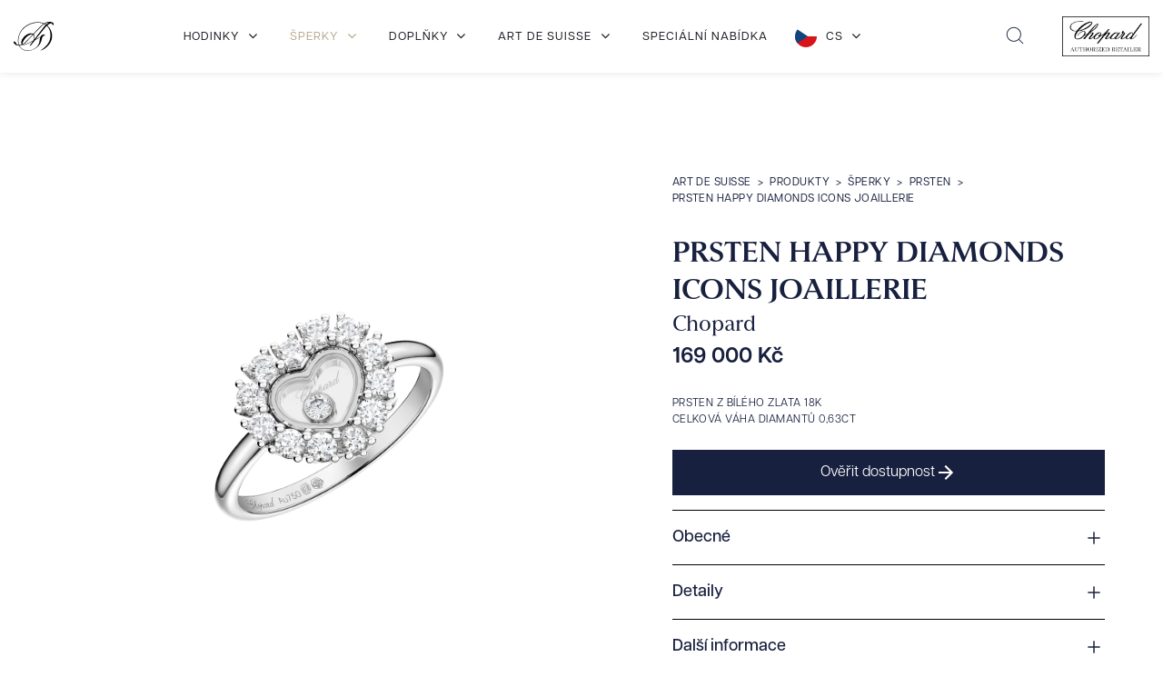

--- FILE ---
content_type: text/html; charset=UTF-8
request_url: https://artdesuisse.com/produkt/happy-diamonds-icons-joaillerie-ring/
body_size: 42277
content:
    <!DOCTYPE html>
<html data-wf-page="658aeaf3dc01168241ae8e73" data-wf-site="65873f3780e769de681d2c9b" lang="cs">
	<head>
		<meta charset="utf-8">
		
		<meta content="width=device-width, initial-scale=1" name="viewport">
		
		<script src="https://use.typekit.net/etb7oqn.js" type="text/javascript"></script>
		<script type="text/javascript">try{Typekit.load();}catch(e){}</script>
		<script type="text/javascript">!function(o,c){var n=c.documentElement,t=" w-mod-";n.className+=t+"js",("ontouchstart"in o||o.DocumentTouch&&c instanceof DocumentTouch)&&(n.className+=t+"touch")}(window,document);</script>
		
		
		<script src="https://www.google.com/recaptcha/api.js" type="text/javascript"></script>
		<!-- Please keep this css code to improve the font quality-->
		<style>
  * {
  -webkit-font-smoothing: antialiased;
  -moz-osx-font-smoothing: grayscale;
  -o-font-smoothing: antialiased;
}
		</style>
	<script id="query_vars">var query_vars='a:4:{s:4:"page";s:0:"";s:7:"product";s:36:"happy-diamonds-icons-joaillerie-ring";s:9:"post_type";s:7:"product";s:4:"name";s:36:"happy-diamonds-icons-joaillerie-ring";}';</script>
<meta name='robots' content='index, follow, max-image-preview:large, max-snippet:-1, max-video-preview:-1' />
	<style>img:is([sizes="auto" i], [sizes^="auto," i]) { contain-intrinsic-size: 3000px 1500px }</style>
	<script id="cookieyes" type="text/javascript" src="https://cdn-cookieyes.com/client_data/52b6878e195a2bcfc9c0bd89/script.js"></script><!-- Google tag (gtag.js) consent mode dataLayer added by Site Kit -->
<script type="text/javascript" id="google_gtagjs-js-consent-mode-data-layer">
/* <![CDATA[ */
window.dataLayer = window.dataLayer || [];function gtag(){dataLayer.push(arguments);}
gtag('consent', 'default', {"ad_personalization":"denied","ad_storage":"denied","ad_user_data":"denied","analytics_storage":"denied","functionality_storage":"denied","security_storage":"denied","personalization_storage":"denied","region":["AT","BE","BG","CH","CY","CZ","DE","DK","EE","ES","FI","FR","GB","GR","HR","HU","IE","IS","IT","LI","LT","LU","LV","MT","NL","NO","PL","PT","RO","SE","SI","SK"],"wait_for_update":500});
window._googlesitekitConsentCategoryMap = {"statistics":["analytics_storage"],"marketing":["ad_storage","ad_user_data","ad_personalization"],"functional":["functionality_storage","security_storage"],"preferences":["personalization_storage"]};
window._googlesitekitConsents = {"ad_personalization":"denied","ad_storage":"denied","ad_user_data":"denied","analytics_storage":"denied","functionality_storage":"denied","security_storage":"denied","personalization_storage":"denied","region":["AT","BE","BG","CH","CY","CZ","DE","DK","EE","ES","FI","FR","GB","GR","HR","HU","IE","IS","IT","LI","LT","LU","LV","MT","NL","NO","PL","PT","RO","SE","SI","SK"],"wait_for_update":500};
/* ]]> */
</script>
<!-- End Google tag (gtag.js) consent mode dataLayer added by Site Kit -->

	<!-- This site is optimized with the Yoast SEO Premium plugin v22.2 (Yoast SEO v26.8) - https://yoast.com/product/yoast-seo-premium-wordpress/ -->
	<title>Prsten HAPPY DIAMONDS ICONS JOAILLERIE - Art de Suisse</title>
	<meta name="description" content="Prsten z bílého zlata 18K  Celková váha diamantů 0,63ct" />
	<link rel="canonical" href="https://artdesuisse.com/produkt/happy-diamonds-icons-joaillerie-ring/" />
	<meta property="og:locale" content="cs_CZ" />
	<meta property="og:type" content="article" />
	<meta property="og:title" content="Chopard Prsten HAPPY DIAMONDS ICONS JOAILLERIE - 82A616-1111 - Art de Suisse" />
	<meta property="og:description" content="Prsten z bílého zlata 18K  Celková váha diamantů 0,63ct" />
	<meta property="og:url" content="https://artdesuisse.com/produkt/happy-diamonds-icons-joaillerie-ring/" />
	<meta property="og:site_name" content="Art de Suisse" />
	<meta property="article:publisher" content="https://www.facebook.com/artdesuisse/" />
	<meta property="article:modified_time" content="2025-08-30T09:48:16+00:00" />
	<meta property="og:image" content="https://artdesuisse.com/wp-content/uploads/2024/07/82A616-1111-icons-1.webp" />
	<meta property="og:image:width" content="1490" />
	<meta property="og:image:height" content="1490" />
	<meta property="og:image:type" content="image/webp" />
	<meta name="twitter:card" content="summary_large_image" />
	<meta name="twitter:label1" content="Odhadovaná doba čtení" />
	<meta name="twitter:data1" content="1 minuta" />
	<script type="application/ld+json" class="yoast-schema-graph">{"@context":"https://schema.org","@graph":[{"@type":"WebPage","@id":"https://artdesuisse.com/produkt/happy-diamonds-icons-joaillerie-ring/","url":"https://artdesuisse.com/produkt/happy-diamonds-icons-joaillerie-ring/","name":"Prsten HAPPY DIAMONDS ICONS JOAILLERIE - Art de Suisse","isPartOf":{"@id":"https://artdesuisse.com/#website"},"primaryImageOfPage":{"@id":"https://artdesuisse.com/produkt/happy-diamonds-icons-joaillerie-ring/#primaryimage"},"image":{"@id":"https://artdesuisse.com/produkt/happy-diamonds-icons-joaillerie-ring/#primaryimage"},"thumbnailUrl":"https://artdesuisse.com/wp-content/uploads/2024/07/82A616-1111-icons-1.webp","datePublished":"2024-07-24T14:01:23+00:00","dateModified":"2025-08-30T09:48:16+00:00","description":"Prsten z bílého zlata 18K Celková váha diamantů 0,63ct","breadcrumb":{"@id":"https://artdesuisse.com/produkt/happy-diamonds-icons-joaillerie-ring/#breadcrumb"},"inLanguage":"cs","potentialAction":[{"@type":"ReadAction","target":["https://artdesuisse.com/produkt/happy-diamonds-icons-joaillerie-ring/"]}]},{"@type":"ImageObject","inLanguage":"cs","@id":"https://artdesuisse.com/produkt/happy-diamonds-icons-joaillerie-ring/#primaryimage","url":"https://artdesuisse.com/wp-content/uploads/2024/07/82A616-1111-icons-1.webp","contentUrl":"https://artdesuisse.com/wp-content/uploads/2024/07/82A616-1111-icons-1.webp","width":1490,"height":1490},{"@type":"BreadcrumbList","@id":"https://artdesuisse.com/produkt/happy-diamonds-icons-joaillerie-ring/#breadcrumb","itemListElement":[{"@type":"ListItem","position":1,"name":"Главная страница","item":"https://artdesuisse.com/"},{"@type":"ListItem","position":2,"name":"Produkty","item":"https://artdesuisse.com/produkt/"},{"@type":"ListItem","position":3,"name":"Prsten HAPPY DIAMONDS ICONS JOAILLERIE"}]},{"@type":"WebSite","@id":"https://artdesuisse.com/#website","url":"https://artdesuisse.com/","name":"Art de Suisse","description":"Zastupujeme významné světové značky, které jsou proslulé svým jedinečným stylem a vysokou kvalitou zpracování.","publisher":{"@id":"https://artdesuisse.com/#organization"},"potentialAction":[{"@type":"SearchAction","target":{"@type":"EntryPoint","urlTemplate":"https://artdesuisse.com/?s={search_term_string}"},"query-input":{"@type":"PropertyValueSpecification","valueRequired":true,"valueName":"search_term_string"}}],"inLanguage":"cs"},{"@type":"Organization","@id":"https://artdesuisse.com/#organization","name":"Art de Suisse","url":"https://artdesuisse.com/","logo":{"@type":"ImageObject","inLanguage":"cs","@id":"https://artdesuisse.com/#/schema/logo/image/","url":"https://artdesuisse.com/wp-content/uploads/2024/03/ads-logo-gull@2x.png","contentUrl":"https://artdesuisse.com/wp-content/uploads/2024/03/ads-logo-gull@2x.png","width":1600,"height":1600,"caption":"Art de Suisse"},"image":{"@id":"https://artdesuisse.com/#/schema/logo/image/"},"sameAs":["https://www.facebook.com/artdesuisse/"]}]}</script>
	<!-- / Yoast SEO Premium plugin. -->


<link rel='dns-prefetch' href='//cdn.jsdelivr.net' />
<link rel='dns-prefetch' href='//www.googletagmanager.com' />
<script type="text/javascript">
/* <![CDATA[ */
window._wpemojiSettings = {"baseUrl":"https:\/\/s.w.org\/images\/core\/emoji\/16.0.1\/72x72\/","ext":".png","svgUrl":"https:\/\/s.w.org\/images\/core\/emoji\/16.0.1\/svg\/","svgExt":".svg","source":{"concatemoji":"https:\/\/artdesuisse.com\/wp-includes\/js\/wp-emoji-release.min.js?ver=6.8.3"}};
/*! This file is auto-generated */
!function(s,n){var o,i,e;function c(e){try{var t={supportTests:e,timestamp:(new Date).valueOf()};sessionStorage.setItem(o,JSON.stringify(t))}catch(e){}}function p(e,t,n){e.clearRect(0,0,e.canvas.width,e.canvas.height),e.fillText(t,0,0);var t=new Uint32Array(e.getImageData(0,0,e.canvas.width,e.canvas.height).data),a=(e.clearRect(0,0,e.canvas.width,e.canvas.height),e.fillText(n,0,0),new Uint32Array(e.getImageData(0,0,e.canvas.width,e.canvas.height).data));return t.every(function(e,t){return e===a[t]})}function u(e,t){e.clearRect(0,0,e.canvas.width,e.canvas.height),e.fillText(t,0,0);for(var n=e.getImageData(16,16,1,1),a=0;a<n.data.length;a++)if(0!==n.data[a])return!1;return!0}function f(e,t,n,a){switch(t){case"flag":return n(e,"\ud83c\udff3\ufe0f\u200d\u26a7\ufe0f","\ud83c\udff3\ufe0f\u200b\u26a7\ufe0f")?!1:!n(e,"\ud83c\udde8\ud83c\uddf6","\ud83c\udde8\u200b\ud83c\uddf6")&&!n(e,"\ud83c\udff4\udb40\udc67\udb40\udc62\udb40\udc65\udb40\udc6e\udb40\udc67\udb40\udc7f","\ud83c\udff4\u200b\udb40\udc67\u200b\udb40\udc62\u200b\udb40\udc65\u200b\udb40\udc6e\u200b\udb40\udc67\u200b\udb40\udc7f");case"emoji":return!a(e,"\ud83e\udedf")}return!1}function g(e,t,n,a){var r="undefined"!=typeof WorkerGlobalScope&&self instanceof WorkerGlobalScope?new OffscreenCanvas(300,150):s.createElement("canvas"),o=r.getContext("2d",{willReadFrequently:!0}),i=(o.textBaseline="top",o.font="600 32px Arial",{});return e.forEach(function(e){i[e]=t(o,e,n,a)}),i}function t(e){var t=s.createElement("script");t.src=e,t.defer=!0,s.head.appendChild(t)}"undefined"!=typeof Promise&&(o="wpEmojiSettingsSupports",i=["flag","emoji"],n.supports={everything:!0,everythingExceptFlag:!0},e=new Promise(function(e){s.addEventListener("DOMContentLoaded",e,{once:!0})}),new Promise(function(t){var n=function(){try{var e=JSON.parse(sessionStorage.getItem(o));if("object"==typeof e&&"number"==typeof e.timestamp&&(new Date).valueOf()<e.timestamp+604800&&"object"==typeof e.supportTests)return e.supportTests}catch(e){}return null}();if(!n){if("undefined"!=typeof Worker&&"undefined"!=typeof OffscreenCanvas&&"undefined"!=typeof URL&&URL.createObjectURL&&"undefined"!=typeof Blob)try{var e="postMessage("+g.toString()+"("+[JSON.stringify(i),f.toString(),p.toString(),u.toString()].join(",")+"));",a=new Blob([e],{type:"text/javascript"}),r=new Worker(URL.createObjectURL(a),{name:"wpTestEmojiSupports"});return void(r.onmessage=function(e){c(n=e.data),r.terminate(),t(n)})}catch(e){}c(n=g(i,f,p,u))}t(n)}).then(function(e){for(var t in e)n.supports[t]=e[t],n.supports.everything=n.supports.everything&&n.supports[t],"flag"!==t&&(n.supports.everythingExceptFlag=n.supports.everythingExceptFlag&&n.supports[t]);n.supports.everythingExceptFlag=n.supports.everythingExceptFlag&&!n.supports.flag,n.DOMReady=!1,n.readyCallback=function(){n.DOMReady=!0}}).then(function(){return e}).then(function(){var e;n.supports.everything||(n.readyCallback(),(e=n.source||{}).concatemoji?t(e.concatemoji):e.wpemoji&&e.twemoji&&(t(e.twemoji),t(e.wpemoji)))}))}((window,document),window._wpemojiSettings);
/* ]]> */
</script>
<style id='wp-emoji-styles-inline-css' type='text/css'>

	img.wp-smiley, img.emoji {
		display: inline !important;
		border: none !important;
		box-shadow: none !important;
		height: 1em !important;
		width: 1em !important;
		margin: 0 0.07em !important;
		vertical-align: -0.1em !important;
		background: none !important;
		padding: 0 !important;
	}
</style>
<link rel='stylesheet' id='wp-block-library-css' href='https://artdesuisse.com/wp-includes/css/dist/block-library/style.min.css?ver=6.8.3' type='text/css' media='all' />
<style id='classic-theme-styles-inline-css' type='text/css'>
/*! This file is auto-generated */
.wp-block-button__link{color:#fff;background-color:#32373c;border-radius:9999px;box-shadow:none;text-decoration:none;padding:calc(.667em + 2px) calc(1.333em + 2px);font-size:1.125em}.wp-block-file__button{background:#32373c;color:#fff;text-decoration:none}
</style>
<style id='global-styles-inline-css' type='text/css'>
:root{--wp--preset--aspect-ratio--square: 1;--wp--preset--aspect-ratio--4-3: 4/3;--wp--preset--aspect-ratio--3-4: 3/4;--wp--preset--aspect-ratio--3-2: 3/2;--wp--preset--aspect-ratio--2-3: 2/3;--wp--preset--aspect-ratio--16-9: 16/9;--wp--preset--aspect-ratio--9-16: 9/16;--wp--preset--color--black: #000000;--wp--preset--color--cyan-bluish-gray: #abb8c3;--wp--preset--color--white: #ffffff;--wp--preset--color--pale-pink: #f78da7;--wp--preset--color--vivid-red: #cf2e2e;--wp--preset--color--luminous-vivid-orange: #ff6900;--wp--preset--color--luminous-vivid-amber: #fcb900;--wp--preset--color--light-green-cyan: #7bdcb5;--wp--preset--color--vivid-green-cyan: #00d084;--wp--preset--color--pale-cyan-blue: #8ed1fc;--wp--preset--color--vivid-cyan-blue: #0693e3;--wp--preset--color--vivid-purple: #9b51e0;--wp--preset--gradient--vivid-cyan-blue-to-vivid-purple: linear-gradient(135deg,rgba(6,147,227,1) 0%,rgb(155,81,224) 100%);--wp--preset--gradient--light-green-cyan-to-vivid-green-cyan: linear-gradient(135deg,rgb(122,220,180) 0%,rgb(0,208,130) 100%);--wp--preset--gradient--luminous-vivid-amber-to-luminous-vivid-orange: linear-gradient(135deg,rgba(252,185,0,1) 0%,rgba(255,105,0,1) 100%);--wp--preset--gradient--luminous-vivid-orange-to-vivid-red: linear-gradient(135deg,rgba(255,105,0,1) 0%,rgb(207,46,46) 100%);--wp--preset--gradient--very-light-gray-to-cyan-bluish-gray: linear-gradient(135deg,rgb(238,238,238) 0%,rgb(169,184,195) 100%);--wp--preset--gradient--cool-to-warm-spectrum: linear-gradient(135deg,rgb(74,234,220) 0%,rgb(151,120,209) 20%,rgb(207,42,186) 40%,rgb(238,44,130) 60%,rgb(251,105,98) 80%,rgb(254,248,76) 100%);--wp--preset--gradient--blush-light-purple: linear-gradient(135deg,rgb(255,206,236) 0%,rgb(152,150,240) 100%);--wp--preset--gradient--blush-bordeaux: linear-gradient(135deg,rgb(254,205,165) 0%,rgb(254,45,45) 50%,rgb(107,0,62) 100%);--wp--preset--gradient--luminous-dusk: linear-gradient(135deg,rgb(255,203,112) 0%,rgb(199,81,192) 50%,rgb(65,88,208) 100%);--wp--preset--gradient--pale-ocean: linear-gradient(135deg,rgb(255,245,203) 0%,rgb(182,227,212) 50%,rgb(51,167,181) 100%);--wp--preset--gradient--electric-grass: linear-gradient(135deg,rgb(202,248,128) 0%,rgb(113,206,126) 100%);--wp--preset--gradient--midnight: linear-gradient(135deg,rgb(2,3,129) 0%,rgb(40,116,252) 100%);--wp--preset--font-size--small: 13px;--wp--preset--font-size--medium: 20px;--wp--preset--font-size--large: 36px;--wp--preset--font-size--x-large: 42px;--wp--preset--spacing--20: 0.44rem;--wp--preset--spacing--30: 0.67rem;--wp--preset--spacing--40: 1rem;--wp--preset--spacing--50: 1.5rem;--wp--preset--spacing--60: 2.25rem;--wp--preset--spacing--70: 3.38rem;--wp--preset--spacing--80: 5.06rem;--wp--preset--shadow--natural: 6px 6px 9px rgba(0, 0, 0, 0.2);--wp--preset--shadow--deep: 12px 12px 50px rgba(0, 0, 0, 0.4);--wp--preset--shadow--sharp: 6px 6px 0px rgba(0, 0, 0, 0.2);--wp--preset--shadow--outlined: 6px 6px 0px -3px rgba(255, 255, 255, 1), 6px 6px rgba(0, 0, 0, 1);--wp--preset--shadow--crisp: 6px 6px 0px rgba(0, 0, 0, 1);}:where(.is-layout-flex){gap: 0.5em;}:where(.is-layout-grid){gap: 0.5em;}body .is-layout-flex{display: flex;}.is-layout-flex{flex-wrap: wrap;align-items: center;}.is-layout-flex > :is(*, div){margin: 0;}body .is-layout-grid{display: grid;}.is-layout-grid > :is(*, div){margin: 0;}:where(.wp-block-columns.is-layout-flex){gap: 2em;}:where(.wp-block-columns.is-layout-grid){gap: 2em;}:where(.wp-block-post-template.is-layout-flex){gap: 1.25em;}:where(.wp-block-post-template.is-layout-grid){gap: 1.25em;}.has-black-color{color: var(--wp--preset--color--black) !important;}.has-cyan-bluish-gray-color{color: var(--wp--preset--color--cyan-bluish-gray) !important;}.has-white-color{color: var(--wp--preset--color--white) !important;}.has-pale-pink-color{color: var(--wp--preset--color--pale-pink) !important;}.has-vivid-red-color{color: var(--wp--preset--color--vivid-red) !important;}.has-luminous-vivid-orange-color{color: var(--wp--preset--color--luminous-vivid-orange) !important;}.has-luminous-vivid-amber-color{color: var(--wp--preset--color--luminous-vivid-amber) !important;}.has-light-green-cyan-color{color: var(--wp--preset--color--light-green-cyan) !important;}.has-vivid-green-cyan-color{color: var(--wp--preset--color--vivid-green-cyan) !important;}.has-pale-cyan-blue-color{color: var(--wp--preset--color--pale-cyan-blue) !important;}.has-vivid-cyan-blue-color{color: var(--wp--preset--color--vivid-cyan-blue) !important;}.has-vivid-purple-color{color: var(--wp--preset--color--vivid-purple) !important;}.has-black-background-color{background-color: var(--wp--preset--color--black) !important;}.has-cyan-bluish-gray-background-color{background-color: var(--wp--preset--color--cyan-bluish-gray) !important;}.has-white-background-color{background-color: var(--wp--preset--color--white) !important;}.has-pale-pink-background-color{background-color: var(--wp--preset--color--pale-pink) !important;}.has-vivid-red-background-color{background-color: var(--wp--preset--color--vivid-red) !important;}.has-luminous-vivid-orange-background-color{background-color: var(--wp--preset--color--luminous-vivid-orange) !important;}.has-luminous-vivid-amber-background-color{background-color: var(--wp--preset--color--luminous-vivid-amber) !important;}.has-light-green-cyan-background-color{background-color: var(--wp--preset--color--light-green-cyan) !important;}.has-vivid-green-cyan-background-color{background-color: var(--wp--preset--color--vivid-green-cyan) !important;}.has-pale-cyan-blue-background-color{background-color: var(--wp--preset--color--pale-cyan-blue) !important;}.has-vivid-cyan-blue-background-color{background-color: var(--wp--preset--color--vivid-cyan-blue) !important;}.has-vivid-purple-background-color{background-color: var(--wp--preset--color--vivid-purple) !important;}.has-black-border-color{border-color: var(--wp--preset--color--black) !important;}.has-cyan-bluish-gray-border-color{border-color: var(--wp--preset--color--cyan-bluish-gray) !important;}.has-white-border-color{border-color: var(--wp--preset--color--white) !important;}.has-pale-pink-border-color{border-color: var(--wp--preset--color--pale-pink) !important;}.has-vivid-red-border-color{border-color: var(--wp--preset--color--vivid-red) !important;}.has-luminous-vivid-orange-border-color{border-color: var(--wp--preset--color--luminous-vivid-orange) !important;}.has-luminous-vivid-amber-border-color{border-color: var(--wp--preset--color--luminous-vivid-amber) !important;}.has-light-green-cyan-border-color{border-color: var(--wp--preset--color--light-green-cyan) !important;}.has-vivid-green-cyan-border-color{border-color: var(--wp--preset--color--vivid-green-cyan) !important;}.has-pale-cyan-blue-border-color{border-color: var(--wp--preset--color--pale-cyan-blue) !important;}.has-vivid-cyan-blue-border-color{border-color: var(--wp--preset--color--vivid-cyan-blue) !important;}.has-vivid-purple-border-color{border-color: var(--wp--preset--color--vivid-purple) !important;}.has-vivid-cyan-blue-to-vivid-purple-gradient-background{background: var(--wp--preset--gradient--vivid-cyan-blue-to-vivid-purple) !important;}.has-light-green-cyan-to-vivid-green-cyan-gradient-background{background: var(--wp--preset--gradient--light-green-cyan-to-vivid-green-cyan) !important;}.has-luminous-vivid-amber-to-luminous-vivid-orange-gradient-background{background: var(--wp--preset--gradient--luminous-vivid-amber-to-luminous-vivid-orange) !important;}.has-luminous-vivid-orange-to-vivid-red-gradient-background{background: var(--wp--preset--gradient--luminous-vivid-orange-to-vivid-red) !important;}.has-very-light-gray-to-cyan-bluish-gray-gradient-background{background: var(--wp--preset--gradient--very-light-gray-to-cyan-bluish-gray) !important;}.has-cool-to-warm-spectrum-gradient-background{background: var(--wp--preset--gradient--cool-to-warm-spectrum) !important;}.has-blush-light-purple-gradient-background{background: var(--wp--preset--gradient--blush-light-purple) !important;}.has-blush-bordeaux-gradient-background{background: var(--wp--preset--gradient--blush-bordeaux) !important;}.has-luminous-dusk-gradient-background{background: var(--wp--preset--gradient--luminous-dusk) !important;}.has-pale-ocean-gradient-background{background: var(--wp--preset--gradient--pale-ocean) !important;}.has-electric-grass-gradient-background{background: var(--wp--preset--gradient--electric-grass) !important;}.has-midnight-gradient-background{background: var(--wp--preset--gradient--midnight) !important;}.has-small-font-size{font-size: var(--wp--preset--font-size--small) !important;}.has-medium-font-size{font-size: var(--wp--preset--font-size--medium) !important;}.has-large-font-size{font-size: var(--wp--preset--font-size--large) !important;}.has-x-large-font-size{font-size: var(--wp--preset--font-size--x-large) !important;}
:where(.wp-block-post-template.is-layout-flex){gap: 1.25em;}:where(.wp-block-post-template.is-layout-grid){gap: 1.25em;}
:where(.wp-block-columns.is-layout-flex){gap: 2em;}:where(.wp-block-columns.is-layout-grid){gap: 2em;}
:root :where(.wp-block-pullquote){font-size: 1.5em;line-height: 1.6;}
</style>
<link rel='stylesheet' id='groovy-menu-style-css' href='https://artdesuisse.com/wp-content/plugins/groovy-menu/assets/style/frontend.css?ver=2.6.3' type='text/css' media='all' />
<link rel='stylesheet' id='groovy-menu-style-fonts-groovy-1707732406-css' href='https://artdesuisse.com/wp-content/uploads/groovy/fonts/groovy-1707732406.css?ver=2.6.3' type='text/css' media='all' />
<link rel='stylesheet' id='groovy-menu-font-awesome-css' href='https://artdesuisse.com/wp-content/plugins/groovy-menu/assets/style/fontawesome.css?ver=2.6.3' type='text/css' media='all' crossorigin='anonymous' />
<link rel='preload' as='font' crossorigin='anonymous' id='groovy-menu-font-awesome-file-css' href='https://artdesuisse.com/wp-content/plugins/groovy-menu/assets/fonts/fontawesome-webfont.woff2?v=4.7.0' type='font/woff2' media='all' />
<link rel='stylesheet' id='groovy-menu-font-internal-css' href='https://artdesuisse.com/wp-content/plugins/groovy-menu/assets/style/font-internal.css?ver=2.6.3' type='text/css' media='all' crossorigin='anonymous' />
<link rel='preload' as='font' crossorigin='anonymous' id='groovy-menu-font-internal-file-css' href='https://artdesuisse.com/wp-content/plugins/groovy-menu/assets/fonts/crane-font.woff?hhxb42' type='font/woff' media='all' />
<link rel='stylesheet' id='weglot-css-css' href='https://artdesuisse.com/wp-content/plugins/weglot/dist/css/front-css.css?ver=5.2' type='text/css' media='all' />
<link rel='stylesheet' id='new-flag-css-css' href='https://artdesuisse.com/wp-content/plugins/weglot/dist/css/new-flags.css?ver=5.2' type='text/css' media='all' />
<link rel='stylesheet' id='main-css' href='https://artdesuisse.com/wp-content/themes/art-2024/css/main.css?ver=1753698590' type='text/css' media='all' />
<link rel='stylesheet' id='custom-webflow-css-css' href='https://artdesuisse.com/wp-content/themes/art-2024/css/custom-webflow.css' type='text/css' media='all' />
<link rel='stylesheet' id='custom-css-css' href='https://artdesuisse.com/wp-content/themes/art-2024/css/custom.css' type='text/css' media='all' />
<link rel='stylesheet' id='swiper-css-css' href='https://cdn.jsdelivr.net/npm/swiper@11/swiper-bundle.min.css' type='text/css' media='all' />
<link rel='stylesheet' id='filters-css-css' href='https://artdesuisse.com/wp-content/themes/art-2024/css/custom-filters.css?ver=6.8.3' type='text/css' media='all' />
<link rel='stylesheet' id='accordion-css-css' href='https://artdesuisse.com/wp-content/themes/art-2024/css/libs/accordion.css' type='text/css' media='all' />
<link rel='stylesheet' id='fancybox-css-css' href='https://cdn.jsdelivr.net/npm/@fancyapps/ui@5.0/dist/fancybox/fancybox.css?ver=5.0.0' type='text/css' media='all' />
<link rel='stylesheet' id='product-gallery-css-css' href='https://artdesuisse.com/wp-content/themes/art-2024/css/product-gallery.css?ver=1.0.0' type='text/css' media='all' />
<link rel='stylesheet' id='favorites-css-css' href='https://artdesuisse.com/wp-content/themes/art-2024/css/favorites.css?ver=1.0.0' type='text/css' media='all' />
<link rel='stylesheet' id='groovy-menu-preset-style-6671-css' href='https://artdesuisse.com/wp-content/uploads/groovy/preset_6671.css?ver=9de2d10e8685515ae9b14814111cc3a0' type='text/css' media='all' />
<script type="text/javascript" src="//ajax.googleapis.com/ajax/libs/jquery/3.5.1/jquery.min.js?ver=6.8.3" id="jquery-core-js"></script>
<script type="text/javascript" src="https://artdesuisse.com/wp-content/plugins/weglot/dist/front-js.js?ver=5.2" id="wp-weglot-js-js"></script>
<link rel="https://api.w.org/" href="https://artdesuisse.com/wp-json/" /><link rel="alternate" title="JSON" type="application/json" href="https://artdesuisse.com/wp-json/wp/v2/product/11411" /><link rel="alternate" title="oEmbed (JSON)" type="application/json+oembed" href="https://artdesuisse.com/wp-json/oembed/1.0/embed?url=https%3A%2F%2Fartdesuisse.com%2Fprodukt%2Fhappy-diamonds-icons-joaillerie-ring%2F" />
<link rel="alternate" title="oEmbed (XML)" type="text/xml+oembed" href="https://artdesuisse.com/wp-json/oembed/1.0/embed?url=https%3A%2F%2Fartdesuisse.com%2Fprodukt%2Fhappy-diamonds-icons-joaillerie-ring%2F&#038;format=xml" />
<meta name="generator" content="Site Kit by Google 1.170.0" />
<link rel="alternate" href="https://artdesuisse.com/produkt/happy-diamonds-icons-joaillerie-ring/" hreflang="cs"/>
<link rel="alternate" href="https://artdesuisse.com/en/produkt/happy-diamonds-icons-joaillerie-ring/" hreflang="en"/>
<link rel="alternate" href="https://artdesuisse.com/de/produkt/happy-diamonds-icons-joaillerie-ring/" hreflang="de"/>
<link rel="alternate" href="https://artdesuisse.com/ru/produkt/happy-diamonds-icons-joaillerie-ring/" hreflang="ru"/>
<script type="application/json" id="weglot-data">{"website":"https:\/\/artdesuisse.com","uid":"f9d2ca7e6e","project_slug":"art-de-suisse","language_from":"cs","language_from_custom_flag":null,"language_from_custom_name":null,"excluded_paths":[],"excluded_blocks":[],"custom_settings":{"button_style":{"is_dropdown":true,"with_flags":true,"flag_type":"circle","with_name":true,"custom_css":"","full_name":false},"wp_user_version":"5.0","translate_email":false,"translate_search":false,"translate_amp":false,"switchers":[{"templates":{"name":"default","hash":"095ffb8d22f66be52959023fa4eeb71a05f20f73"},"location":[],"style":{"with_flags":true,"flag_type":"circle","with_name":true,"full_name":false,"is_dropdown":true}}]},"pending_translation_enabled":false,"curl_ssl_check_enabled":true,"custom_css":null,"languages":[{"language_to":"en","custom_code":null,"custom_name":null,"custom_local_name":null,"provider":null,"enabled":true,"automatic_translation_enabled":true,"deleted_at":null,"connect_host_destination":null,"custom_flag":null},{"language_to":"de","custom_code":null,"custom_name":null,"custom_local_name":null,"provider":null,"enabled":true,"automatic_translation_enabled":true,"deleted_at":null,"connect_host_destination":null,"custom_flag":null},{"language_to":"ru","custom_code":null,"custom_name":null,"custom_local_name":null,"provider":null,"enabled":true,"automatic_translation_enabled":true,"deleted_at":null,"connect_host_destination":null,"custom_flag":null}],"organization_slug":"art-de-suisse","api_domain":"cdn-api-weglot.com","current_language":"cs","switcher_links":{"cs":"https:\/\/artdesuisse.com\/produkt\/happy-diamonds-icons-joaillerie-ring\/?wg-choose-original=true","en":"https:\/\/artdesuisse.com\/en\/produkt\/happy-diamonds-icons-joaillerie-ring\/?wg-choose-original=false","de":"https:\/\/artdesuisse.com\/de\/produkt\/happy-diamonds-icons-joaillerie-ring\/?wg-choose-original=false","ru":"https:\/\/artdesuisse.com\/ru\/produkt\/happy-diamonds-icons-joaillerie-ring\/?wg-choose-original=false"},"original_path":"\/produkt\/happy-diamonds-icons-joaillerie-ring\/"}</script>
<!-- Google Tag Manager snippet added by Site Kit -->
<script type="text/javascript">
/* <![CDATA[ */

			( function( w, d, s, l, i ) {
				w[l] = w[l] || [];
				w[l].push( {'gtm.start': new Date().getTime(), event: 'gtm.js'} );
				var f = d.getElementsByTagName( s )[0],
					j = d.createElement( s ), dl = l != 'dataLayer' ? '&l=' + l : '';
				j.async = true;
				j.src = 'https://www.googletagmanager.com/gtm.js?id=' + i + dl;
				f.parentNode.insertBefore( j, f );
			} )( window, document, 'script', 'dataLayer', 'GTM-T6R46WD6' );
			
/* ]]> */
</script>

<!-- End Google Tag Manager snippet added by Site Kit -->
<link rel="icon" href="https://artdesuisse.com/wp-content/uploads/2023/12/658741113d652844b13a467e_art-icon-clip-150x150.png" sizes="32x32" />
<link rel="icon" href="https://artdesuisse.com/wp-content/uploads/2023/12/658741113d652844b13a467e_art-icon-clip.png" sizes="192x192" />
<link rel="apple-touch-icon" href="https://artdesuisse.com/wp-content/uploads/2023/12/658741113d652844b13a467e_art-icon-clip.png" />
<meta name="msapplication-TileImage" content="https://artdesuisse.com/wp-content/uploads/2023/12/658741113d652844b13a467e_art-icon-clip.png" />
<style id='asp-basic'>.asp_r .item{.price{--regular-price-color:#666;--sale_price_color:#666;color:var(--regular-price-color);del{opacity:.5;display:inline-block;text-decoration:line-through;color:var(--regular-price-color)}ins{margin-left:.5em;text-decoration:none;font-weight:700;display:inline-block;color:var(--sale_price_color)}}.stock{.quantity{color:#666}.out-of-stock{color:#a00}.on-backorder{color:#eaa600}.in-stock{color:#7ad03a}}.add-to-cart-container{display:flex;flex-wrap:wrap;align-items:center;position:relative;z-index:10;width:100%;margin:12px 0;.add-to-cart-quantity{padding:8px 0 8px 8px;background:#eaeaea;width:32px;border-radius:4px 0 0 4px;height:18px;min-height:unset;display:inline-block;font-size:13px;line-height:normal}.add-to-cart-button{padding:8px;border-radius:4px;background:#6246d7;color:white;height:18px;min-height:unset;display:block;text-align:center;min-width:90px;font-size:13px;line-height:normal;&.add-to-cart-variable{border-radius:4px}&.loading{content:url("data:image/svg+xml,%3Csvg width='38' height='38' viewBox='0 0 38 38' xmlns='http://www.w3.org/2000/svg' stroke='%23fff'%3E%3Cg fill='none' fill-rule='evenodd'%3E%3Cg transform='translate(1 1)' stroke-width='2'%3E%3Ccircle stroke-opacity='.5' cx='18' cy='18' r='18'/%3E%3Cpath d='M36 18c0-9.94-8.06-18-18-18'%3E%3CanimateTransform attributeName='transform' type='rotate' from='0 18 18' to='360 18 18' dur='1s' repeatCount='indefinite'/%3E%3C/path%3E%3C/g%3E%3C/g%3E%3C/svg%3E")}}a.added_to_cart{flex-basis:100%;margin-top:8px}}.add-to-cart-container:has(.add-to-cart-quantity){.add-to-cart-button{border-radius:0 4px 4px 0}}.sale-badge{--font-size:14px;--font-color:white;--background-color:#6246d7;position:absolute;top:12px;right:12px;padding:6px 12px;font-size:var(--font-size);color:var(--font-color);background:var(--background-color);box-shadow:0 0 6px -3px rgb(0,0,0);&.sale-badge-capsule{border-radius:50px}&.sale-badge-round{border-radius:3px}&.sale-badge-top-left{right:unset;left:12px}&.sale-badge-bottom-left{right:unset;top:unset;bottom:12px;left:12px}&.sale-badge-bottom-right{top:unset;bottom:12px}}}.asp_r .item{.asp__af-tt-container{position:relative;z-index:2;.asp__af-tt-link{transition:opacity 0.2s;&:hover{opacity:0.7}}}.average-rating{--percent:0;--color:#2EA3F2;--bg-color:rgba(0,0,0,0.2);--size:17px;position:relative;appearance:none;width:auto;display:inline-block;vertical-align:baseline;font-size:var(--size);line-height:calc(var(--size) - 15%);color:var(--bg-color);background:linear-gradient(90deg,var(--color) var(--percent),var(--bg-color) var(--percent));-webkit-background-clip:text;-webkit-text-fill-color:transparent}}@keyframes aspAnFadeIn{0%{opacity:0}50%{opacity:0.6}100%{opacity:1}}@-webkit-keyframes aspAnFadeIn{0%{opacity:0}50%{opacity:0.6}100%{opacity:1}}@keyframes aspAnFadeOut{0%{opacity:1}50%{opacity:0.6}100%{opacity:0}}@-webkit-keyframes aspAnFadeOut{0%{opacity:1}50%{opacity:0.6}100%{opacity:0}}@keyframes aspAnFadeInDrop{0%{opacity:0;transform:translate(0,-50px)}100%{opacity:1;transform:translate(0,0)}}@-webkit-keyframes aspAnFadeInDrop{0%{opacity:0;transform:translate(0,-50px);-webkit-transform:translate(0,-50px)}100%{opacity:1;transform:translate(0,0);-webkit-transform:translate(0,0)}}@keyframes aspAnFadeOutDrop{0%{opacity:1;transform:translate(0,0);-webkit-transform:translate(0,0)}100%{opacity:0;transform:translate(0,-50px);-webkit-transform:translate(0,-50px)}}@-webkit-keyframes aspAnFadeOutDrop{0%{opacity:1;transform:translate(0,0);-webkit-transform:translate(0,0)}100%{opacity:0;transform:translate(0,-50px);-webkit-transform:translate(0,-50px)}}div.ajaxsearchpro.asp_an_fadeIn,div.ajaxsearchpro.asp_an_fadeOut,div.ajaxsearchpro.asp_an_fadeInDrop,div.ajaxsearchpro.asp_an_fadeOutDrop{-webkit-animation-duration:100ms;animation-duration:100ms;-webkit-animation-fill-mode:forwards;animation-fill-mode:forwards}.asp_an_fadeIn,div.ajaxsearchpro.asp_an_fadeIn{animation-name:aspAnFadeIn;-webkit-animation-name:aspAnFadeIn}.asp_an_fadeOut,div.ajaxsearchpro.asp_an_fadeOut{animation-name:aspAnFadeOut;-webkit-animation-name:aspAnFadeOut}div.ajaxsearchpro.asp_an_fadeInDrop{animation-name:aspAnFadeInDrop;-webkit-animation-name:aspAnFadeInDrop}div.ajaxsearchpro.asp_an_fadeOutDrop{animation-name:aspAnFadeOutDrop;-webkit-animation-name:aspAnFadeOutDrop}div.ajaxsearchpro.asp_main_container{transition:width 130ms linear;-webkit-transition:width 130ms linear}asp_w_container,div.asp_w.ajaxsearchpro,div.asp_w.asp_r,div.asp_w.asp_s,div.asp_w.asp_sb,div.asp_w.asp_sb *{-webkit-box-sizing:content-box;-moz-box-sizing:content-box;-ms-box-sizing:content-box;-o-box-sizing:content-box;box-sizing:content-box;padding:0;margin:0;border:0;border-radius:0;text-transform:none;text-shadow:none;box-shadow:none;text-decoration:none;text-align:left;text-indent:initial;letter-spacing:normal;font-display:swap}div.asp_w_container div[id*=__original__]{display:none !important}div.asp_w.ajaxsearchpro{-webkit-box-sizing:border-box;-moz-box-sizing:border-box;-ms-box-sizing:border-box;-o-box-sizing:border-box;box-sizing:border-box}div.asp_w.asp_r,div.asp_w.asp_r *{-webkit-touch-callout:none;-webkit-user-select:none;-khtml-user-select:none;-moz-user-select:none;-ms-user-select:none;user-select:none}div.asp_w.ajaxsearchpro input[type=text]::-ms-clear{display:none;width :0;height:0}div.asp_w.ajaxsearchpro input[type=text]::-ms-reveal{display:none;width :0;height:0}div.asp_w.ajaxsearchpro input[type="search"]::-webkit-search-decoration,div.asp_w.ajaxsearchpro input[type="search"]::-webkit-search-cancel-button,div.asp_w.ajaxsearchpro input[type="search"]::-webkit-search-results-button,div.asp_w.ajaxsearchpro input[type="search"]::-webkit-search-results-decoration{display:none}div.asp_w.ajaxsearchpro input[type="search"]{appearance:auto !important;-webkit-appearance:none !important}.clear{clear:both}.asp_clear{display:block !important;clear:both !important;margin:0 !important;padding:0 !important;width:auto !important;height:0 !important}.hiddend{display:none !important}div.asp_w.ajaxsearchpro{width:100%;height:auto;border-radius:0;background:rgba(255,255,255,0);overflow:hidden}div.asp_w.ajaxsearchpro.asp_non_compact{min-width:200px}#asp_absolute_overlay{width:0;height:0;position:fixed;background:rgba(255,255,255,0.5);top:0;left:0;display:block;z-index:0;opacity:0;transition:opacity 200ms linear;-webkit-transition:opacity 200ms linear}div.asp_m.ajaxsearchpro .proinput input:before,div.asp_m.ajaxsearchpro .proinput input:after,div.asp_m.ajaxsearchpro .proinput form:before,div.asp_m.ajaxsearchpro .proinput form:after{display:none}div.asp_w.ajaxsearchpro textarea:focus,div.asp_w.ajaxsearchpro input:focus{outline:none}div.asp_m.ajaxsearchpro .probox .proinput input::-ms-clear{display:none}div.asp_m.ajaxsearchpro .probox{width:auto;border-radius:5px;background:#FFF;overflow:hidden;border:1px solid #FFF;box-shadow:1px 0 3px #CCC inset;display:-webkit-flex;display:flex;-webkit-flex-direction:row;flex-direction:row;direction:ltr;align-items:stretch;isolation:isolate}div.asp_m.ajaxsearchpro .probox .proinput{width:1px;height:100%;float:left;box-shadow:none;position:relative;flex:1 1 auto;-webkit-flex:1 1 auto;z-index:0}div.asp_m.ajaxsearchpro .probox .proinput form{height:100%;margin:0 !important;padding:0 !important;display:block !important;max-width:unset !important}div.asp_m.ajaxsearchpro .probox .proinput input{height:100%;width:100%;border:0;background:transparent;box-shadow:none;padding:0;left:0;padding-top:2px;min-width:120px;min-height:unset;max-height:unset}div.asp_m.ajaxsearchpro .probox .proinput input.autocomplete{border:0;background:transparent;width:100%;box-shadow:none;margin:0;padding:0;left:0}div.asp_m.ajaxsearchpro .probox .proinput.iepaddingfix{padding-top:0}div.asp_m.ajaxsearchpro .probox .proloading,div.asp_m.ajaxsearchpro .probox .proclose,div.asp_m.ajaxsearchpro .probox .promagnifier,div.asp_m.ajaxsearchpro .probox .prosettings{width:20px;height:20px;min-width:unset;min-height:unset;background:none;background-size:20px 20px;float:right;box-shadow:none;margin:0;padding:0;z-index:1}div.asp_m.ajaxsearchpro button.promagnifier:focus-visible{box-shadow:inset 0 0 0 2px rgba(0,0,0,0.4)}div.asp_m.ajaxsearchpro .probox .proloading,div.asp_m.ajaxsearchpro .probox .proclose{background-position:center center;display:none;background-size:auto;background-repeat:no-repeat;background-color:transparent}div.asp_m.ajaxsearchpro .probox .proloading{padding:2px;box-sizing:border-box}div.asp_m.ajaxsearchpro .probox .proclose{position:relative;cursor:pointer;z-index:2}div.asp_m.ajaxsearchpro .probox .promagnifier .innericon,div.asp_m.ajaxsearchpro .probox .prosettings .innericon,div.asp_m.ajaxsearchpro .probox .proclose .innericon{background-size:20px 20px;background-position:center center;background-repeat:no-repeat;background-color:transparent;width:100%;height:100%;line-height:initial;text-align:center;overflow:hidden}div.asp_m.ajaxsearchpro .probox .promagnifier .innericon svg,div.asp_m.ajaxsearchpro .probox .prosettings .innericon svg,div.asp_m.ajaxsearchpro .probox .proloading svg{height:100%;width:22px;vertical-align:baseline;display:inline-block}div.asp_m.ajaxsearchpro .probox .proclose svg{background:#333;position:absolute;top:50%;width:20px;height:20px;left:50%;fill:#fefefe;box-sizing:border-box;box-shadow:0 0 0 2px rgba(255,255,255,0.9)}.opacityOne{opacity:1}.opacityZero{opacity:0}div.asp_w.asp_s [disabled].noUi-connect,div.asp_w.asp_s [disabled] .noUi-connect{background:#B8B8B8}div.asp_w.asp_s [disabled] .noUi-handle{cursor:not-allowed}div.asp_w.asp_r p.showmore{display:none;margin:0}div.asp_w.asp_r.asp_more_res_loading p.showmore a,div.asp_w.asp_r.asp_more_res_loading p.showmore a span{color:transparent !important}@-webkit-keyframes shm-rot-simple{0%{-webkit-transform:rotate(0deg);transform:rotate(0deg);opacity:1}50%{-webkit-transform:rotate(180deg);transform:rotate(180deg);opacity:0.85}100%{-webkit-transform:rotate(360deg);transform:rotate(360deg);opacity:1}}@keyframes shm-rot-simple{0%{-webkit-transform:rotate(0deg);transform:rotate(0deg);opacity:1}50%{-webkit-transform:rotate(180deg);transform:rotate(180deg);opacity:0.85}100%{-webkit-transform:rotate(360deg);transform:rotate(360deg);opacity:1}}div.asp_w.asp_r div.asp_showmore_container{position:relative}div.asp_w.asp_r. div.asp_moreres_loader{display:none;position:absolute;width:100%;height:100%;top:0;left:0;background:rgba(255,255,255,0.2)}div.asp_w.asp_r.asp_more_res_loading div.asp_moreres_loader{display:block !important}div.asp_w.asp_r div.asp_moreres_loader-inner{height:24px;width:24px;animation:shm-rot-simple 0.8s infinite linear;-webkit-animation:shm-rot-simple 0.8s infinite linear;border:4px solid #353535;border-right-color:transparent;border-radius:50%;box-sizing:border-box;position:absolute;top:50%;margin:-12px auto auto -12px;left:50%}div.asp_hidden_data,div.asp_hidden_data *{display:none}div.asp_w.asp_r{display:none}div.asp_w.asp_r *{text-decoration:none;text-shadow:none}div.asp_w.asp_r .results{overflow:hidden;width:auto;height:0;margin:0;padding:0}div.asp_w.asp_r .asp_nores{display:flex;flex-wrap:wrap;gap:8px;overflow:hidden;width:auto;height:auto;position:relative;z-index:2}div.asp_w.asp_r .results .item{overflow:hidden;width:auto;margin:0;padding:3px;position:relative;background:#f4f4f4;border-left:1px solid rgba(255,255,255,0.6);border-right:1px solid rgba(255,255,255,0.4)}div.asp_w.asp_r .results .item,div.asp_w.asp_r .results .asp_group_header{animation-delay:0s;animation-duration:0.5s;animation-fill-mode:both;animation-timing-function:ease;backface-visibility:hidden;-webkit-animation-delay:0s;-webkit-animation-duration:0.5s;-webkit-animation-fill-mode:both;-webkit-animation-timing-function:ease;-webkit-backface-visibility:hidden}div.asp_w.asp_r .results .item .asp_image{overflow:hidden;background:transparent;padding:0;float:left;background-position:center;background-size:cover;position:relative}div.asp_w.asp_r .results .asp_image canvas{display:none}div.asp_w.asp_r .results .asp_image .asp_item_canvas{position:absolute;top:0;left:0;right:0;bottom:0;margin:0;width:100%;height:100%;z-index:1;display:block;opacity:1;background-position:inherit;background-size:inherit;transition:opacity 0.5s}div.asp_w.asp_r .results .item:hover .asp_image .asp_item_canvas,div.asp_w.asp_r .results figure:hover .asp_image .asp_item_canvas{opacity:0}div.asp_w.asp_r a.asp_res_image_url,div.asp_w.asp_r a.asp_res_image_url:hover,div.asp_w.asp_r a.asp_res_image_url:focus,div.asp_w.asp_r a.asp_res_image_url:active{box-shadow:none !important;border:none !important;margin:0 !important;padding:0 !important;display:inline !important}div.asp_w.asp_r .results .item .asp_image_auto{width:auto !important;height:auto !important}div.asp_w.asp_r .results .item .asp_image img{width:100%;height:100%}div.asp_w.asp_r .results a span.overlap{position:absolute;width:100%;height:100%;top:0;left:0;z-index:1}div.asp_w.asp_r .resdrg{height:auto}div.asp_w.ajaxsearchpro .asp_results_group{margin:10px 0 0 0}div.asp_w.ajaxsearchpro .asp_results_group:first-of-type{margin:0 !important}div.asp_w.asp_r.vertical .results .item:first-child{border-radius:0}div.asp_w.asp_r.vertical .results .item:last-child{border-radius:0;margin-bottom:0}div.asp_w.asp_r.vertical .results .item:last-child:after{height:0;margin:0;width:0}.asp_two_column{margin:8px 0 12px 0}.asp_two_column .asp_two_column_first,.asp_two_column .asp_two_column_last{width:48%;padding:1% 2% 1% 0;float:left;box-sizing:content-box}.asp_two_column .asp_two_column_last{padding:1% 0 1% 2%}.asp_shortcodes_container{display:-webkit-flex;display:flex;-webkit-flex-wrap:wrap;flex-wrap:wrap;margin:-10px 0 12px -10px;box-sizing:border-box}.asp_shortcodes_container .asp_shortcode_column{-webkit-flex-grow:0;flex-grow:0;-webkit-flex-shrink:1;flex-shrink:1;min-width:120px;padding:10px 0 0 10px;flex-basis:33%;-webkit-flex-basis:33%;box-sizing:border-box}p.asp-try{color:#555;font-size:14px;margin-top:5px;line-height:28px;font-weight:300;visibility:hidden}p.asp-try a{color:#FFB556;margin-left:10px;cursor:pointer;display:inline-block}.asp_ac_autocomplete,.asp_ac_autocomplete div,.asp_ac_autocomplete span{}.asp_ac_autocomplete{display:inline;position:relative;word-spacing:normal;text-transform:none;text-indent:0;text-shadow:none;text-align:start}.asp_ac_autocomplete .asp_ac_autocomplete_dropdown{position:absolute;border:1px solid #ccc;border-top-color:#d9d9d9;box-shadow:0 2px 4px rgba(0,0,0,0.2);-webkit-box-shadow:0 2px 4px rgba(0,0,0,0.2);cursor:default;display:none;z-index:1001;margin-top:-1px;background-color:#fff;min-width:100%;overflow:auto}.asp_ac_autocomplete .asp_ac_autocomplete_hint{position:absolute;z-index:1;color:#ccc !important;-webkit-text-fill-color:#ccc !important;text-fill-color:#ccc !important;overflow:hidden !important;white-space:pre !important}.asp_ac_autocomplete .asp_ac_autocomplete_hint span{color:transparent;opacity:0.0}.asp_ac_autocomplete .asp_ac_autocomplete_dropdown>div{background:#fff;white-space:nowrap;cursor:pointer;line-height:1.5em;padding:2px 0 2px 0}.asp_ac_autocomplete .asp_ac_autocomplete_dropdown>div.active{background:#0097CF;color:#FFF}.rtl .asp_content,.rtl .asp_nores,.rtl .asp_content *,.rtl .asp_nores *,.rtl .searchsettings form{text-align:right !important;direction:rtl !important}.rtl .asp_nores>*{display:inline-block}.rtl .searchsettings .asp_option{flex-direction:row-reverse !important;-webkit-flex-direction:row-reverse !important}.rtl .asp_option{direction:ltr}.rtl .asp_label,.rtl .asp_option div.asp_option_label{text-align:right !important}.rtl .asp_label{max-width:1000px !important;width:100%;direction:rtl !important}.rtl .asp_label input[type=radio]{margin:0 0 0 6px !important}.rtl .asp_option_cat_level-0 div.asp_option_label{font-weight:bold !important}.rtl fieldset .asp_option_cat_level-1{margin-right:12px !important;margin-left:0}.rtl fieldset .asp_option_cat_level-2{margin-right:24px !important;margin-left:0}.rtl fieldset .asp_option_cat_level-3{margin-right:36px !important;margin-left:0}.rtl .searchsettings legend{text-align:right !important;display:block;width:100%}.rtl .searchsettings input[type=text],.rtl .searchsettings select{direction:rtl !important;text-align:right !important}.rtl div.asp_w.asp_s.searchsettings form,.rtl div.asp_w.asp_sb.searchsettings form{flex-direction:row-reverse !important}.rtl div.horizontal.asp_r div.item{float:right !important}.rtl p.asp-try{direction:rtl;text-align:right;margin-right:10px;width:auto !important}.asp_elementor_nores{text-align:center}.elementor-sticky__spacer .asp_w,.elementor-sticky__spacer .asp-try{visibility:hidden !important;opacity:0 !important;z-index:-1 !important}</style><style id='asp-instance-1'>div[id*='ajaxsearchpro1_'] div.asp_loader,div[id*='ajaxsearchpro1_'] div.asp_loader *{box-sizing:border-box !important;margin:0;padding:0;box-shadow:none}div[id*='ajaxsearchpro1_'] div.asp_loader{box-sizing:border-box;display:flex;flex:0 1 auto;flex-direction:column;flex-grow:0;flex-shrink:0;flex-basis:28px;max-width:100%;max-height:100%;align-items:center;justify-content:center}div[id*='ajaxsearchpro1_'] div.asp_loader-inner{width:100%;margin:0 auto;text-align:center;height:100%}@-webkit-keyframes ball-beat{50%{opacity:0.2;-webkit-transform:scale(0.75);transform:scale(0.75)}100%{opacity:1;-webkit-transform:scale(1);transform:scale(1)}}@keyframes ball-beat{50%{opacity:0.2;-webkit-transform:scale(0.75);transform:scale(0.75)}100%{opacity:1;-webkit-transform:scale(1);transform:scale(1)}}div[id*='ajaxsearchpro1_'] div.asp_ball-beat{height:20%}div[id*='ajaxsearchpro1_'] div.asp_ball-beat>div{background-color:rgba(24,32,63,1);width:20%;height:100%;margin-left:10%;display:block;float:left;border-radius:100%;-webkit-animation-fill-mode:both;animation-fill-mode:both;display:inline-block;-webkit-animation:ball-beat 0.7s 0s infinite linear;animation:ball-beat 0.7s 0s infinite linear;vertical-align:top}div[id*='ajaxsearchpro1_'] div.asp_ball-beat>div:nth-child(2n-1){-webkit-animation-delay:-0.35s !important;animation-delay:-0.35s !important}div[id*='ajaxsearchprores1_'] .asp_res_loader div.asp_loader,div[id*='ajaxsearchprores1_'] .asp_res_loader div.asp_loader *{box-sizing:border-box !important;margin:0;padding:0;box-shadow:none}div[id*='ajaxsearchprores1_'] .asp_res_loader div.asp_loader{box-sizing:border-box;display:flex;flex:0 1 auto;flex-direction:column;flex-grow:0;flex-shrink:0;flex-basis:28px;max-width:100%;max-height:100%;align-items:center;justify-content:center}div[id*='ajaxsearchprores1_'] .asp_res_loader div.asp_loader-inner{width:100%;margin:0 auto;text-align:center;height:100%}@-webkit-keyframes ball-beat{50%{opacity:0.2;-webkit-transform:scale(0.75);transform:scale(0.75)}100%{opacity:1;-webkit-transform:scale(1);transform:scale(1)}}@keyframes ball-beat{50%{opacity:0.2;-webkit-transform:scale(0.75);transform:scale(0.75)}100%{opacity:1;-webkit-transform:scale(1);transform:scale(1)}}div[id*='ajaxsearchprores1_'] .asp_res_loader div.asp_ball-beat{height:20%}div[id*='ajaxsearchprores1_'] .asp_res_loader div.asp_ball-beat>div{background-color:rgba(24,32,63,1);width:20%;height:100%;margin-left:10%;display:block;float:left;border-radius:100%;-webkit-animation-fill-mode:both;animation-fill-mode:both;display:inline-block;-webkit-animation:ball-beat 0.7s 0s infinite linear;animation:ball-beat 0.7s 0s infinite linear;vertical-align:top}div[id*='ajaxsearchprores1_'] .asp_res_loader div.asp_ball-beat>div:nth-child(2n-1){-webkit-animation-delay:-0.35s !important;animation-delay:-0.35s !important}#ajaxsearchpro1_1 div.asp_loader,#ajaxsearchpro1_2 div.asp_loader,#ajaxsearchpro1_1 div.asp_loader *,#ajaxsearchpro1_2 div.asp_loader *{box-sizing:border-box !important;margin:0;padding:0;box-shadow:none}#ajaxsearchpro1_1 div.asp_loader,#ajaxsearchpro1_2 div.asp_loader{box-sizing:border-box;display:flex;flex:0 1 auto;flex-direction:column;flex-grow:0;flex-shrink:0;flex-basis:28px;max-width:100%;max-height:100%;align-items:center;justify-content:center}#ajaxsearchpro1_1 div.asp_loader-inner,#ajaxsearchpro1_2 div.asp_loader-inner{width:100%;margin:0 auto;text-align:center;height:100%}@-webkit-keyframes ball-beat{50%{opacity:0.2;-webkit-transform:scale(0.75);transform:scale(0.75)}100%{opacity:1;-webkit-transform:scale(1);transform:scale(1)}}@keyframes ball-beat{50%{opacity:0.2;-webkit-transform:scale(0.75);transform:scale(0.75)}100%{opacity:1;-webkit-transform:scale(1);transform:scale(1)}}#ajaxsearchpro1_1 div.asp_ball-beat,#ajaxsearchpro1_2 div.asp_ball-beat{height:20%}#ajaxsearchpro1_1 div.asp_ball-beat>div,#ajaxsearchpro1_2 div.asp_ball-beat>div{background-color:rgba(24,32,63,1);width:20%;height:100%;margin-left:10%;display:block;float:left;border-radius:100%;-webkit-animation-fill-mode:both;animation-fill-mode:both;display:inline-block;-webkit-animation:ball-beat 0.7s 0s infinite linear;animation:ball-beat 0.7s 0s infinite linear;vertical-align:top}#ajaxsearchpro1_1 div.asp_ball-beat>div:nth-child(2n-1),#ajaxsearchpro1_2 div.asp_ball-beat>div:nth-child(2n-1){-webkit-animation-delay:-0.35s !important;animation-delay:-0.35s !important}@-webkit-keyframes asp_an_fadeInDown{0%{opacity:0;-webkit-transform:translateY(-20px)}100%{opacity:1;-webkit-transform:translateY(0)}}@keyframes asp_an_fadeInDown{0%{opacity:0;transform:translateY(-20px)}100%{opacity:1;transform:translateY(0)}}.asp_an_fadeInDown{-webkit-animation-name:asp_an_fadeInDown;animation-name:asp_an_fadeInDown}div.asp_r.asp_r_1,div.asp_r.asp_r_1 *,div.asp_m.asp_m_1,div.asp_m.asp_m_1 *,div.asp_s.asp_s_1,div.asp_s.asp_s_1 *{-webkit-box-sizing:content-box;-moz-box-sizing:content-box;-ms-box-sizing:content-box;-o-box-sizing:content-box;box-sizing:content-box;border:0;border-radius:0;text-transform:none;text-shadow:none;box-shadow:none;text-decoration:none;text-align:left;letter-spacing:normal}div.asp_r.asp_r_1,div.asp_m.asp_m_1,div.asp_s.asp_s_1{-webkit-box-sizing:border-box;-moz-box-sizing:border-box;-ms-box-sizing:border-box;-o-box-sizing:border-box;box-sizing:border-box}div.asp_r.asp_r_1,div.asp_r.asp_r_1 *,div.asp_m.asp_m_1,div.asp_m.asp_m_1 *,div.asp_s.asp_s_1,div.asp_s.asp_s_1 *{padding:0;margin:0}.wpdreams_clear{clear:both}.asp_w_container_1{width:100%}#ajaxsearchpro1_1,#ajaxsearchpro1_2,div.asp_m.asp_m_1{width:100%;height:auto;max-height:none;border-radius:5px;background:#d1eaff;margin-top:0;margin-bottom:0;background-image:-moz-radial-gradient(center,ellipse cover,rgb(255,255,255),rgb(255,255,255));background-image:-webkit-gradient(radial,center center,0px,center center,100%,rgb(255,255,255),rgb(255,255,255));background-image:-webkit-radial-gradient(center,ellipse cover,rgb(255,255,255),rgb(255,255,255));background-image:-o-radial-gradient(center,ellipse cover,rgb(255,255,255),rgb(255,255,255));background-image:-ms-radial-gradient(center,ellipse cover,rgb(255,255,255),rgb(255,255,255));background-image:radial-gradient(ellipse at center,rgb(255,255,255),rgb(255,255,255));overflow:hidden;border:0 none rgb(29,29,29);border-radius:0;box-shadow:none}#ajaxsearchpro1_1 .probox,#ajaxsearchpro1_2 .probox,div.asp_m.asp_m_1 .probox{margin:0;height:52px;background:transparent;border:0 none rgb(255,255,255);border-radius:0;box-shadow:0 0 6px 0 rgb(181,181,181)}p[id*=asp-try-1]{color:rgb(85,85,85) !important;display:block}div.asp_main_container+[id*=asp-try-1]{width:100%}p[id*=asp-try-1] a{color:rgb(255,181,86) !important}p[id*=asp-try-1] a:after{color:rgb(85,85,85) !important;display:inline;content:','}p[id*=asp-try-1] a:last-child:after{display:none}#ajaxsearchpro1_1 .probox .proinput,#ajaxsearchpro1_2 .probox .proinput,div.asp_m.asp_m_1 .probox .proinput{font-weight:normal;font-family:inherit;color:rgb(0,0,0);font-size:12px;line-height:15px;text-shadow:none;line-height:normal;flex-grow:1;order:5;margin:0 0 0 10px;padding:0 5px}#ajaxsearchpro1_1 .probox .proinput input.orig,#ajaxsearchpro1_2 .probox .proinput input.orig,div.asp_m.asp_m_1 .probox .proinput input.orig{font-weight:normal;font-family:inherit;color:rgb(0,0,0);font-size:12px;line-height:15px;text-shadow:none;line-height:normal;border:0;box-shadow:none;height:52px;position:relative;z-index:2;padding:0 !important;padding-top:2px !important;margin:-1px 0 0 -4px !important;width:100%;background:transparent !important}#ajaxsearchpro1_1 .probox .proinput input.autocomplete,#ajaxsearchpro1_2 .probox .proinput input.autocomplete,div.asp_m.asp_m_1 .probox .proinput input.autocomplete{font-weight:normal;font-family:inherit;color:rgb(0,0,0);font-size:12px;line-height:15px;text-shadow:none;line-height:normal;opacity:0.25;height:52px;display:block;position:relative;z-index:1;padding:0 !important;margin:-1px 0 0 -4px !important;margin-top:-52px !important;width:100%;background:transparent !important}.rtl #ajaxsearchpro1_1 .probox .proinput input.orig,.rtl #ajaxsearchpro1_2 .probox .proinput input.orig,.rtl #ajaxsearchpro1_1 .probox .proinput input.autocomplete,.rtl #ajaxsearchpro1_2 .probox .proinput input.autocomplete,.rtl div.asp_m.asp_m_1 .probox .proinput input.orig,.rtl div.asp_m.asp_m_1 .probox .proinput input.autocomplete{font-weight:normal;font-family:inherit;color:rgb(0,0,0);font-size:12px;line-height:15px;text-shadow:none;line-height:normal;direction:rtl;text-align:right}.rtl #ajaxsearchpro1_1 .probox .proinput,.rtl #ajaxsearchpro1_2 .probox .proinput,.rtl div.asp_m.asp_m_1 .probox .proinput{margin-right:2px}.rtl #ajaxsearchpro1_1 .probox .proloading,.rtl #ajaxsearchpro1_1 .probox .proclose,.rtl #ajaxsearchpro1_2 .probox .proloading,.rtl #ajaxsearchpro1_2 .probox .proclose,.rtl div.asp_m.asp_m_1 .probox .proloading,.rtl div.asp_m.asp_m_1 .probox .proclose{order:3}div.asp_m.asp_m_1 .probox .proinput input.orig::-webkit-input-placeholder{font-weight:normal;font-family:inherit;color:rgb(0,0,0);font-size:12px;text-shadow:none;opacity:0.85}div.asp_m.asp_m_1 .probox .proinput input.orig::-moz-placeholder{font-weight:normal;font-family:inherit;color:rgb(0,0,0);font-size:12px;text-shadow:none;opacity:0.85}div.asp_m.asp_m_1 .probox .proinput input.orig:-ms-input-placeholder{font-weight:normal;font-family:inherit;color:rgb(0,0,0);font-size:12px;text-shadow:none;opacity:0.85}div.asp_m.asp_m_1 .probox .proinput input.orig:-moz-placeholder{font-weight:normal;font-family:inherit;color:rgb(0,0,0);font-size:12px;text-shadow:none;opacity:0.85;line-height:normal !important}#ajaxsearchpro1_1 .probox .proinput input.autocomplete,#ajaxsearchpro1_2 .probox .proinput input.autocomplete,div.asp_m.asp_m_1 .probox .proinput input.autocomplete{font-weight:normal;font-family:inherit;color:rgb(0,0,0);font-size:12px;line-height:15px;text-shadow:none;line-height:normal;border:0;box-shadow:none}#ajaxsearchpro1_1 .probox .proloading,#ajaxsearchpro1_1 .probox .proclose,#ajaxsearchpro1_1 .probox .promagnifier,#ajaxsearchpro1_1 .probox .prosettings,#ajaxsearchpro1_2 .probox .proloading,#ajaxsearchpro1_2 .probox .proclose,#ajaxsearchpro1_2 .probox .promagnifier,#ajaxsearchpro1_2 .probox .prosettings,div.asp_m.asp_m_1 .probox .proloading,div.asp_m.asp_m_1 .probox .proclose,div.asp_m.asp_m_1 .probox .promagnifier,div.asp_m.asp_m_1 .probox .prosettings{width:52px;height:52px;flex:0 0 52px;flex-grow:0;order:7;text-align:center}#ajaxsearchpro1_1 .probox .proclose svg,#ajaxsearchpro1_2 .probox .proclose svg,div.asp_m.asp_m_1 .probox .proclose svg{fill:rgb(254,254,254);background:rgb(51,51,51);box-shadow:0 0 0 2px rgba(255,255,255,0.9);border-radius:50%;box-sizing:border-box;margin-left:-10px;margin-top:-10px;padding:4px}#ajaxsearchpro1_1 .probox .proloading,#ajaxsearchpro1_2 .probox .proloading,div.asp_m.asp_m_1 .probox .proloading{width:52px;height:52px;min-width:52px;min-height:52px;max-width:52px;max-height:52px}#ajaxsearchpro1_1 .probox .proloading .asp_loader,#ajaxsearchpro1_2 .probox .proloading .asp_loader,div.asp_m.asp_m_1 .probox .proloading .asp_loader{width:48px;height:48px;min-width:48px;min-height:48px;max-width:48px;max-height:48px}#ajaxsearchpro1_1 .probox .promagnifier,#ajaxsearchpro1_2 .probox .promagnifier,div.asp_m.asp_m_1 .probox .promagnifier{width:auto;height:52px;flex:0 0 auto;order:7;-webkit-flex:0 0 auto;-webkit-order:7}div.asp_m.asp_m_1 .probox .promagnifier:focus-visible{outline:black outset}#ajaxsearchpro1_1 .probox .proloading .innericon,#ajaxsearchpro1_2 .probox .proloading .innericon,#ajaxsearchpro1_1 .probox .proclose .innericon,#ajaxsearchpro1_2 .probox .proclose .innericon,#ajaxsearchpro1_1 .probox .promagnifier .innericon,#ajaxsearchpro1_2 .probox .promagnifier .innericon,#ajaxsearchpro1_1 .probox .prosettings .innericon,#ajaxsearchpro1_2 .probox .prosettings .innericon,div.asp_m.asp_m_1 .probox .proloading .innericon,div.asp_m.asp_m_1 .probox .proclose .innericon,div.asp_m.asp_m_1 .probox .promagnifier .innericon,div.asp_m.asp_m_1 .probox .prosettings .innericon{text-align:center}#ajaxsearchpro1_1 .probox .promagnifier .innericon,#ajaxsearchpro1_2 .probox .promagnifier .innericon,div.asp_m.asp_m_1 .probox .promagnifier .innericon{display:block;width:52px;height:52px;float:right}#ajaxsearchpro1_1 .probox .promagnifier .asp_text_button,#ajaxsearchpro1_2 .probox .promagnifier .asp_text_button,div.asp_m.asp_m_1 .probox .promagnifier .asp_text_button{display:block;width:auto;height:52px;float:right;margin:0;padding:0 10px 0 2px;font-weight:normal;font-family:"Open Sans";color:rgba(51,51,51,1);font-size:15px;line-height:normal;text-shadow:none;line-height:52px}#ajaxsearchpro1_1 .probox .promagnifier .innericon svg,#ajaxsearchpro1_2 .probox .promagnifier .innericon svg,div.asp_m.asp_m_1 .probox .promagnifier .innericon svg{fill:rgb(54,54,54)}#ajaxsearchpro1_1 .probox .prosettings .innericon svg,#ajaxsearchpro1_2 .probox .prosettings .innericon svg,div.asp_m.asp_m_1 .probox .prosettings .innericon svg{fill:rgb(54,54,54)}#ajaxsearchpro1_1 .probox .promagnifier,#ajaxsearchpro1_2 .probox .promagnifier,div.asp_m.asp_m_1 .probox .promagnifier{width:52px;height:52px;background:transparent;background-position:center center;background-repeat:no-repeat;order:11;-webkit-order:11;float:right;border:0 solid rgb(255,255,255);border-radius:0;box-shadow:-1px 1px 0 0 rgba(255,255,255,0.64) inset;cursor:pointer;background-size:100% 100%;background-position:center center;background-repeat:no-repeat;cursor:pointer}#ajaxsearchpro1_1 .probox .prosettings,#ajaxsearchpro1_2 .probox .prosettings,div.asp_m.asp_m_1 .probox .prosettings{width:52px;height:52px;background:transparent;background-position:center center;background-repeat:no-repeat;order:10;-webkit-order:10;float:right;border:0 solid rgb(255,255,255);border-radius:0;box-shadow:0 1px 0 0 rgba(255,255,255,0.64) inset;cursor:pointer;background-size:100% 100%;align-self:flex-end}#ajaxsearchprores1_1,#ajaxsearchprores1_2,div.asp_r.asp_r_1{position:absolute;z-index:11000;width:auto;margin:12px 0 0 0}#ajaxsearchprores1_1 .asp_nores,#ajaxsearchprores1_2 .asp_nores,div.asp_r.asp_r_1 .asp_nores{border:0 solid rgb(0,0,0);border-radius:0;box-shadow:0 5px 5px -5px #dfdfdf;padding:6px 12px 6px 12px;margin:0;font-weight:normal;font-family:inherit;color:rgba(74,74,74,1);font-size:1rem;line-height:1.2rem;text-shadow:none;font-weight:normal;background:rgb(255,255,255)}#ajaxsearchprores1_1 .asp_nores .asp_nores_kw_suggestions,#ajaxsearchprores1_2 .asp_nores .asp_nores_kw_suggestions,div.asp_r.asp_r_1 .asp_nores .asp_nores_kw_suggestions{color:rgba(234,67,53,1);font-weight:normal}#ajaxsearchprores1_1 .asp_nores .asp_keyword,#ajaxsearchprores1_2 .asp_nores .asp_keyword,div.asp_r.asp_r_1 .asp_nores .asp_keyword{padding:0 8px 0 0;cursor:pointer;color:rgba(20,84,169,1);font-weight:bold}#ajaxsearchprores1_1 .asp_results_top,#ajaxsearchprores1_2 .asp_results_top,div.asp_r.asp_r_1 .asp_results_top{background:rgb(255,255,255);border:1px none rgb(81,81,81);border-radius:0;padding:6px 12px 6px 12px;margin:0 0 4px 0;text-align:center;font-weight:normal;font-family:"Open Sans";color:rgb(81,81,81);font-size:13px;line-height:16px;text-shadow:none}#ajaxsearchprores1_1 .results .item,#ajaxsearchprores1_2 .results .item,div.asp_r.asp_r_1 .results .item{height:auto;background:rgb(255,255,255)}#ajaxsearchprores1_1 .results .item.hovered,#ajaxsearchprores1_2 .results .item.hovered,div.asp_r.asp_r_1 .results .item.hovered{background-image:-moz-radial-gradient(center,ellipse cover,rgb(244,244,244),rgb(246,246,246));background-image:-webkit-gradient(radial,center center,0px,center center,100%,rgb(244,244,244),rgb(246,246,246));background-image:-webkit-radial-gradient(center,ellipse cover,rgb(244,244,244),rgb(246,246,246));background-image:-o-radial-gradient(center,ellipse cover,rgb(244,244,244),rgb(246,246,246));background-image:-ms-radial-gradient(center,ellipse cover,rgb(244,244,244),rgb(246,246,246));background-image:radial-gradient(ellipse at center,rgb(244,244,244),rgb(246,246,246))}#ajaxsearchprores1_1 .results .item .asp_image,#ajaxsearchprores1_2 .results .item .asp_image,div.asp_r.asp_r_1 .results .item .asp_image{background-size:cover;background-repeat:no-repeat}#ajaxsearchprores1_1 .results .item .asp_image img,#ajaxsearchprores1_2 .results .item .asp_image img,div.asp_r.asp_r_1 .results .item .asp_image img{object-fit:cover}#ajaxsearchprores1_1 .results .item .asp_item_overlay_img,#ajaxsearchprores1_2 .results .item .asp_item_overlay_img,div.asp_r.asp_r_1 .results .item .asp_item_overlay_img{background-size:cover;background-repeat:no-repeat}#ajaxsearchprores1_1 .results .item .asp_content,#ajaxsearchprores1_2 .results .item .asp_content,div.asp_r.asp_r_1 .results .item .asp_content{overflow:hidden;background:transparent;margin:0;padding:0 10px}#ajaxsearchprores1_1 .results .item .asp_content h3,#ajaxsearchprores1_2 .results .item .asp_content h3,div.asp_r.asp_r_1 .results .item .asp_content h3{margin:0;padding:0;display:inline-block;line-height:inherit;font-weight:bold;font-family:inherit;color:rgb(20,104,169);font-size:14px;line-height:1.55em;text-shadow:none}#ajaxsearchprores1_1 .results .item .asp_content h3 a,#ajaxsearchprores1_2 .results .item .asp_content h3 a,div.asp_r.asp_r_1 .results .item .asp_content h3 a{margin:0;padding:0;line-height:inherit;display:block;font-weight:bold;font-family:inherit;color:rgb(20,104,169);font-size:14px;line-height:1.55em;text-shadow:none}#ajaxsearchprores1_1 .results .item .asp_content h3 a:hover,#ajaxsearchprores1_2 .results .item .asp_content h3 a:hover,div.asp_r.asp_r_1 .results .item .asp_content h3 a:hover{font-weight:bold;font-family:inherit;color:rgb(20,104,169);font-size:14px;line-height:1.55em;text-shadow:none}#ajaxsearchprores1_1 .results .item div.etc,#ajaxsearchprores1_2 .results .item div.etc,div.asp_r.asp_r_1 .results .item div.etc{padding:0;font-size:13px;line-height:1.3em;margin-bottom:6px}#ajaxsearchprores1_1 .results .item .etc .asp_author,#ajaxsearchprores1_2 .results .item .etc .asp_author,div.asp_r.asp_r_1 .results .item .etc .asp_author{padding:0;font-weight:bold;font-family:inherit;color:rgb(161,161,161);font-size:11px;line-height:13px;text-shadow:none}#ajaxsearchprores1_1 .results .item .etc .asp_date,#ajaxsearchprores1_2 .results .item .etc .asp_date,div.asp_r.asp_r_1 .results .item .etc .asp_date{margin:0 0 0 10px;padding:0;font-weight:normal;font-family:inherit;color:rgb(173,173,173);font-size:11px;line-height:15px;text-shadow:none}#ajaxsearchprores1_1 .results .item div.asp_content,#ajaxsearchprores1_2 .results .item div.asp_content,div.asp_r.asp_r_1 .results .item div.asp_content{margin:0;padding:0;font-weight:normal;font-family:inherit;color:rgb(74,74,74);font-size:13px;line-height:1.35em;text-shadow:none}#ajaxsearchprores1_1 span.highlighted,#ajaxsearchprores1_2 span.highlighted,div.asp_r.asp_r_1 span.highlighted{font-weight:bold;color:rgba(217,49,43,1);background-color:rgba(238,238,238,1)}#ajaxsearchprores1_1 p.showmore,#ajaxsearchprores1_2 p.showmore,div.asp_r.asp_r_1 p.showmore{text-align:center;font-weight:normal;font-family:inherit;color:rgb(5,94,148);font-size:12px;line-height:15px;text-shadow:none}#ajaxsearchprores1_1 p.showmore a,#ajaxsearchprores1_2 p.showmore a,div.asp_r.asp_r_1 p.showmore a{font-weight:normal;font-family:inherit;color:rgb(5,94,148);font-size:12px;line-height:15px;text-shadow:none;padding:10px 5px;margin:0 auto;background:rgba(255,255,255,1);display:block;text-align:center}#ajaxsearchprores1_1 .asp_res_loader,#ajaxsearchprores1_2 .asp_res_loader,div.asp_r.asp_r_1 .asp_res_loader{background:rgb(255,255,255);height:200px;padding:10px}#ajaxsearchprores1_1.isotopic .asp_res_loader,#ajaxsearchprores1_2.isotopic .asp_res_loader,div.asp_r.asp_r_1.isotopic .asp_res_loader{background:rgba(255,255,255,0);}#ajaxsearchprores1_1 .asp_res_loader .asp_loader,#ajaxsearchprores1_2 .asp_res_loader .asp_loader,div.asp_r.asp_r_1 .asp_res_loader .asp_loader{height:200px;width:200px;margin:0 auto}div.asp_s.asp_s_1.searchsettings,div.asp_s.asp_s_1.searchsettings,div.asp_s.asp_s_1.searchsettings{direction:ltr;padding:0;background-image:-webkit-linear-gradient(185deg,rgb(255,255,255),rgb(255,255,255));background-image:-moz-linear-gradient(185deg,rgb(255,255,255),rgb(255,255,255));background-image:-o-linear-gradient(185deg,rgb(255,255,255),rgb(255,255,255));background-image:-ms-linear-gradient(185deg,rgb(255,255,255) 0,rgb(255,255,255) 100%);background-image:linear-gradient(185deg,rgb(255,255,255),rgb(255,255,255));box-shadow:0 0 0 1px rgb(29,29,29) inset;;max-width:208px;z-index:2}div.asp_s.asp_s_1.searchsettings.asp_s,div.asp_s.asp_s_1.searchsettings.asp_s,div.asp_s.asp_s_1.searchsettings.asp_s{z-index:11001}#ajaxsearchprobsettings1_1.searchsettings,#ajaxsearchprobsettings1_2.searchsettings,div.asp_sb.asp_sb_1.searchsettings{max-width:none}div.asp_s.asp_s_1.searchsettings form,div.asp_s.asp_s_1.searchsettings form,div.asp_s.asp_s_1.searchsettings form{display:flex}div.asp_sb.asp_sb_1.searchsettings form,div.asp_sb.asp_sb_1.searchsettings form,div.asp_sb.asp_sb_1.searchsettings form{display:flex}#ajaxsearchprosettings1_1.searchsettings div.asp_option_label,#ajaxsearchprosettings1_2.searchsettings div.asp_option_label,#ajaxsearchprosettings1_1.searchsettings .asp_label,#ajaxsearchprosettings1_2.searchsettings .asp_label,div.asp_s.asp_s_1.searchsettings div.asp_option_label,div.asp_s.asp_s_1.searchsettings .asp_label{font-weight:bold;font-family:inherit;color:rgb(43,43,43);font-size:12px;line-height:15px;text-shadow:none}#ajaxsearchprosettings1_1.searchsettings .asp_option_inner .asp_option_checkbox,#ajaxsearchprosettings1_2.searchsettings .asp_option_inner .asp_option_checkbox,div.asp_sb.asp_sb_1.searchsettings .asp_option_inner .asp_option_checkbox,div.asp_s.asp_s_1.searchsettings .asp_option_inner .asp_option_checkbox{background-image:-webkit-linear-gradient(180deg,rgb(34,34,34),rgb(69,72,77));background-image:-moz-linear-gradient(180deg,rgb(34,34,34),rgb(69,72,77));background-image:-o-linear-gradient(180deg,rgb(34,34,34),rgb(69,72,77));background-image:-ms-linear-gradient(180deg,rgb(34,34,34) 0,rgb(69,72,77) 100%);background-image:linear-gradient(180deg,rgb(34,34,34),rgb(69,72,77))}#ajaxsearchprosettings1_1.searchsettings .asp_option_inner .asp_option_checkbox:after,#ajaxsearchprosettings1_2.searchsettings .asp_option_inner .asp_option_checkbox:after,#ajaxsearchprobsettings1_1.searchsettings .asp_option_inner .asp_option_checkbox:after,#ajaxsearchprobsettings1_2.searchsettings .asp_option_inner .asp_option_checkbox:after,div.asp_sb.asp_sb_1.searchsettings .asp_option_inner .asp_option_checkbox:after,div.asp_s.asp_s_1.searchsettings .asp_option_inner .asp_option_checkbox:after{font-family:'asppsicons2';border:none;content:"\e800";display:block;position:absolute;top:0;left:0;font-size:11px;color:rgb(255,255,255);margin:1px 0 0 0 !important;line-height:17px;text-align:center;text-decoration:none;text-shadow:none}div.asp_sb.asp_sb_1.searchsettings .asp_sett_scroll,div.asp_s.asp_s_1.searchsettings .asp_sett_scroll{scrollbar-width:thin;scrollbar-color:rgba(0,0,0,0.5) transparent}div.asp_sb.asp_sb_1.searchsettings .asp_sett_scroll::-webkit-scrollbar,div.asp_s.asp_s_1.searchsettings .asp_sett_scroll::-webkit-scrollbar{width:7px}div.asp_sb.asp_sb_1.searchsettings .asp_sett_scroll::-webkit-scrollbar-track,div.asp_s.asp_s_1.searchsettings .asp_sett_scroll::-webkit-scrollbar-track{background:transparent}div.asp_sb.asp_sb_1.searchsettings .asp_sett_scroll::-webkit-scrollbar-thumb,div.asp_s.asp_s_1.searchsettings .asp_sett_scroll::-webkit-scrollbar-thumb{background:rgba(0,0,0,0.5);border-radius:5px;border:none}#ajaxsearchprosettings1_1.searchsettings .asp_sett_scroll,#ajaxsearchprosettings1_2.searchsettings .asp_sett_scroll,div.asp_s.asp_s_1.searchsettings .asp_sett_scroll{max-height:220px;overflow:auto}#ajaxsearchprobsettings1_1.searchsettings .asp_sett_scroll,#ajaxsearchprobsettings1_2.searchsettings .asp_sett_scroll,div.asp_sb.asp_sb_1.searchsettings .asp_sett_scroll{max-height:220px;overflow:auto}#ajaxsearchprosettings1_1.searchsettings fieldset,#ajaxsearchprosettings1_2.searchsettings fieldset,div.asp_s.asp_s_1.searchsettings fieldset{width:200px;min-width:200px;max-width:10000px}#ajaxsearchprobsettings1_1.searchsettings fieldset,#ajaxsearchprobsettings1_2.searchsettings fieldset,div.asp_sb.asp_sb_1.searchsettings fieldset{width:200px;min-width:200px;max-width:10000px}#ajaxsearchprosettings1_1.searchsettings fieldset legend,#ajaxsearchprosettings1_2.searchsettings fieldset legend,div.asp_s.asp_s_1.searchsettings fieldset legend{padding:0 0 0 10px;margin:0;background:transparent;font-weight:normal;font-family:inherit;color:rgb(71,71,71);font-size:13px;line-height:15px;text-shadow:none}.asp-sl-overlay{background:#FFF !important}#ajaxsearchprores1_1.vertical,#ajaxsearchprores1_2.vertical,div.asp_r.asp_r_1.vertical{padding:4px;background:rgb(255,255,255);border-radius:3px;border:1px solid rgb(29,29,29);border-radius:3px 3px 3px 3px;box-shadow:0 0 9px -7px #000 inset;visibility:hidden;display:none}#ajaxsearchprores1_1.vertical .results,#ajaxsearchprores1_2.vertical .results,div.asp_r.asp_r_1.vertical .results{max-height:none;overflow-x:hidden;overflow-y:auto}#ajaxsearchprores1_1.vertical .item,#ajaxsearchprores1_2.vertical .item,div.asp_r.asp_r_1.vertical .item{position:relative;box-sizing:border-box}#ajaxsearchprores1_1.vertical .item .asp_content h3,#ajaxsearchprores1_2.vertical .item .asp_content h3,div.asp_r.asp_r_1.vertical .item .asp_content h3{display:inline}#ajaxsearchprores1_1.vertical .results .item .asp_content,#ajaxsearchprores1_2.vertical .results .item .asp_content,div.asp_r.asp_r_1.vertical .results .item .asp_content{overflow:hidden;width:auto;height:auto;background:transparent;margin:0;padding:8px}#ajaxsearchprores1_1.vertical .results .item .asp_image,#ajaxsearchprores1_2.vertical .results .item .asp_image,div.asp_r.asp_r_1.vertical .results .item .asp_image{width:70px;height:70px;margin:2px 8px 0 0}#ajaxsearchprores1_1.vertical .asp_simplebar-scrollbar::before,#ajaxsearchprores1_2.vertical .asp_simplebar-scrollbar::before,div.asp_r.asp_r_1.vertical .asp_simplebar-scrollbar::before{background:transparent;background-image:-moz-radial-gradient(center,ellipse cover,rgba(0,0,0,0.5),rgba(0,0,0,0.5));background-image:-webkit-gradient(radial,center center,0px,center center,100%,rgba(0,0,0,0.5),rgba(0,0,0,0.5));background-image:-webkit-radial-gradient(center,ellipse cover,rgba(0,0,0,0.5),rgba(0,0,0,0.5));background-image:-o-radial-gradient(center,ellipse cover,rgba(0,0,0,0.5),rgba(0,0,0,0.5));background-image:-ms-radial-gradient(center,ellipse cover,rgba(0,0,0,0.5),rgba(0,0,0,0.5));background-image:radial-gradient(ellipse at center,rgba(0,0,0,0.5),rgba(0,0,0,0.5))}#ajaxsearchprores1_1.vertical .results .item::after,#ajaxsearchprores1_2.vertical .results .item::after,div.asp_r.asp_r_1.vertical .results .item::after{display:block;position:absolute;bottom:0;content:"";height:1px;width:100%;background:rgba(255,255,255,0.55)}#ajaxsearchprores1_1.vertical .results .item.asp_last_item::after,#ajaxsearchprores1_2.vertical .results .item.asp_last_item::after,div.asp_r.asp_r_1.vertical .results .item.asp_last_item::after{display:none}.asp_spacer{display:none !important;}.asp_v_spacer{width:100%;height:0}#ajaxsearchprores1_1 .asp_group_header,#ajaxsearchprores1_2 .asp_group_header,div.asp_r.asp_r_1 .asp_group_header{background:#DDD;background:rgb(246,246,246);border-radius:3px 3px 0 0;border-top:1px solid rgb(248,248,248);border-left:1px solid rgb(248,248,248);border-right:1px solid rgb(248,248,248);margin:0 0 -3px;padding:7px 0 7px 10px;position:relative;z-index:1000;min-width:90%;flex-grow:1;font-weight:bold;font-family:inherit;color:rgb(5,94,148);font-size:11px;line-height:13px;text-shadow:none}#ajaxsearchprores1_1.vertical .results,#ajaxsearchprores1_2.vertical .results,div.asp_r.asp_r_1.vertical .results{scrollbar-width:thin;scrollbar-color:rgba(0,0,0,0.5) rgb(255,255,255)}#ajaxsearchprores1_1.vertical .results::-webkit-scrollbar,#ajaxsearchprores1_2.vertical .results::-webkit-scrollbar,div.asp_r.asp_r_1.vertical .results::-webkit-scrollbar{width:10px}#ajaxsearchprores1_1.vertical .results::-webkit-scrollbar-track,#ajaxsearchprores1_2.vertical .results::-webkit-scrollbar-track,div.asp_r.asp_r_1.vertical .results::-webkit-scrollbar-track{background:rgb(255,255,255);box-shadow:inset 0 0 12px 12px transparent;border:none}#ajaxsearchprores1_1.vertical .results::-webkit-scrollbar-thumb,#ajaxsearchprores1_2.vertical .results::-webkit-scrollbar-thumb,div.asp_r.asp_r_1.vertical .results::-webkit-scrollbar-thumb{background:transparent;box-shadow:inset 0 0 12px 12px rgba(0,0,0,0);border:solid 2px transparent;border-radius:12px}#ajaxsearchprores1_1.vertical:hover .results::-webkit-scrollbar-thumb,#ajaxsearchprores1_2.vertical:hover .results::-webkit-scrollbar-thumb,div.asp_r.asp_r_1.vertical:hover .results::-webkit-scrollbar-thumb{box-shadow:inset 0 0 12px 12px rgba(0,0,0,0.5)}@media(hover:none),(max-width:500px){#ajaxsearchprores1_1.vertical .results::-webkit-scrollbar-thumb,#ajaxsearchprores1_2.vertical .results::-webkit-scrollbar-thumb,div.asp_r.asp_r_1.vertical .results::-webkit-scrollbar-thumb{box-shadow:inset 0 0 12px 12px rgba(0,0,0,0.5)}}#ajaxsearchprores1_1 .results .item .asp_image,#ajaxsearchprores1_2 .results .item .asp_image,div.asp_r.asp_r_1 .results .item .asp_image{background-size:contain}#ajaxsearchpro1_1 .probox,#ajaxsearchpro1_2 .probox,div.asp_m.asp_m_1 .probox{border-bottom:1px solid #18203f}</style>
				<link rel="preconnect" href="https://fonts.gstatic.com" crossorigin />
				<style>
					@font-face {
  font-family: 'Open Sans';
  font-style: normal;
  font-weight: 300;
  font-stretch: normal;
  font-display: swap;
  src: url(https://fonts.gstatic.com/s/opensans/v40/memSYaGs126MiZpBA-UvWbX2vVnXBbObj2OVZyOOSr4dVJWUgsiH0B4gaVc.ttf) format('truetype');
}
@font-face {
  font-family: 'Open Sans';
  font-style: normal;
  font-weight: 400;
  font-stretch: normal;
  font-display: swap;
  src: url(https://fonts.gstatic.com/s/opensans/v40/memSYaGs126MiZpBA-UvWbX2vVnXBbObj2OVZyOOSr4dVJWUgsjZ0B4gaVc.ttf) format('truetype');
}
@font-face {
  font-family: 'Open Sans';
  font-style: normal;
  font-weight: 700;
  font-stretch: normal;
  font-display: swap;
  src: url(https://fonts.gstatic.com/s/opensans/v40/memSYaGs126MiZpBA-UvWbX2vVnXBbObj2OVZyOOSr4dVJWUgsg-1x4gaVc.ttf) format('truetype');
}

				</style></head>	<body>

		<div class="groovy-nav">
<style>.gm-menu-item__txt{
    font-weight: 500;
}
.gm-actions {
	align-items: center;
	gap: 0.5rem;
}

.search-button {
  width: 2.5rem;
  height: 2.5rem;
  background-color: transparent;
	padding-top: 6px;
}

.search-button:hover {
  color: var(--color-gold);
}

.favorites-link {
  display: flex;
  align-items: center;
  justify-content: center;
  text-decoration: none;
  color: inherit;
  transition: color 0.2s ease;
  width: 1.5rem;
  height: 1.5rem;
  margin-right: 0.5rem;
}

.favorites-link:hover {
  color: var(--color-gold);
}</style>
	<header class="gm-navbar gm-preset-id-6671 gm-navbar--align-left gm-navbar--style-1 gm-top-links-align-center gm-navbar--toolbar-false gm-navbar--has-shadow gm-navbar--shadow-tiny gm-navbar--has-shadow-sticky gm-navbar--has-shadow-dropdown gm-navbar--shadow-dropdown-medium gm-dropdown-hover-style-default gm-dropdown-appearance-animate-from-bottom gm-dropdown-with-scrollbar"
	        id="gm-6972f6deac07e" data-version="2.6.3">
		<div class="gm-wrapper"><div class="gm-inner">
				<div class="gm-inner-bg"></div>
				<div class="gm-container"><div class="gm-logo"><a href="https://artdesuisse.com/" ><img src="https://artdesuisse.com/wp-content/uploads/2024/02/ART-ICON-BLACK.svg" class="gm-logo__img gm-logo__img-default" alt="" /><img src="https://artdesuisse.com/wp-content/uploads/2024/02/ART-ICON-BLACK.svg" class="gm-logo__img gm-logo__img-mobile" alt="" /></a></div><div class="gm-menu-actions-wrapper">  <button data-search="open" class="search-button">
        <svg xmlns="http://www.w3.org/2000/svg" width="1.5rem" height="1.5rem" viewBox="0 0 512 512">
          <path fill="currentColor" d="M359 344.9v0c27.97-31.31 43.43-71.82 43.4-113.8 0-94.5-76.9-171.3-171.3-171.3 -94.5 0-171.3 76.9-171.3 171.3s76.9 171.3 171.3 171.3v0c41.98.03 82.49-15.43 113.8-43.4l90.3 90.3v0c1.87 1.88 4.43 2.93 7.1 2.9v0c2.65-.02 5.19-1.06 7.1-2.9v0c3.89-3.89 3.9-10.2.01-14.09 -.01-.01-.02-.02-.02-.02ZM79.7 231.1c0-83.4 67.9-151.3 151.3-151.3s151.3 67.9 151.3 151.3 -67.9 151.3-151.3 151.3 -151.3-67.9-151.3-151.3Z"></path>
        </svg>
      </button>
<a href="/oblibene-produkty" class="favorites-link">
<svg xmlns="http://www.w3.org/2000/svg" fill="none" viewBox="0 0 24 24" stroke-width="1" stroke="currentColor">
  <path stroke-linecap="round" stroke-linejoin="round" d="M21 8.25c0-2.485-2.099-4.5-4.688-4.5-1.935 0-3.597 1.126-4.312 2.733-.715-1.607-2.377-2.733-4.313-2.733C5.1 3.75 3 5.765 3 8.25c0 7.22 9 12 9 12s9-4.78 9-12Z" />
</svg>
</a>  <a  aria-label="Chopard website" class='chopard_logo' href="/chopard/">
    <img src="/wp-content/uploads/2024/02/CHOPARD-LOGO-AUTHORIZED-h-res.png" style="width: 6rem;" alt="Chopard Logo">
  </a></div><div class="gm-menu-btn gm-burger hamburger"><div class="hamburger-box"><div class="hamburger-inner"></div></div></div><div class="gm-main-menu-wrapper"><nav id="gm-main-menu"><ul id="menu-main-menu" class="gm-navbar-nav"><li id="menu-item-6676" class="menu-item menu-item-type-taxonomy menu-item-object-product-category menu-item-has-children gm-menu-item gm-menu-item--lvl-0 gm-dropdown"><a href="https://artdesuisse.com/kategorie/hodinky/" class="gm-anchor gm-dropdown-toggle"><span class="gm-menu-item__txt-wrapper"><span class="gm-menu-item__txt">Hodinky</span></span><span class="gm-caret" aria-label="dropdown"><i class="fa fa-fw fa-angle-down"></i></span></a>
<div class="gm-dropdown-menu-wrapper"><ul class="gm-dropdown-menu gm-dropdown-menu--lvl-1" >
	<li id="menu-item-6678" class="menu-item menu-item-type-custom menu-item-object-custom menu-item-has-children gm-menu-item gm-menu-item--lvl-1 gm-dropdown gm-dropdown-submenu"><a href="#" class="gm-anchor gm-dropdown-toggle gm-menu-item__link"><span class="gm-menu-item__txt-wrapper"><span class="gm-menu-item__txt">Značky</span></span><span class="gm-caret" aria-label="submenu"><i class="fa fa-fw fa-angle-right"></i></span></a>
	<div class="gm-dropdown-menu-wrapper"><ul class="gm-dropdown-menu gm-dropdown-menu--lvl-2" >
		<li id="menu-item-6679" class="menu-item menu-item-type-taxonomy menu-item-object-brand gm-menu-item gm-menu-item--lvl-2"><a href="https://artdesuisse.com/brand/blancpain/" class="gm-anchor gm-menu-item__link"><span class="gm-menu-item__txt-wrapper"><span class="gm-menu-item__txt">Blancpain</span></span></a></li>
		<li id="menu-item-6680" class="menu-item menu-item-type-taxonomy menu-item-object-brand gm-menu-item gm-menu-item--lvl-2"><a href="https://artdesuisse.com/brand/bovet/" class="gm-anchor gm-menu-item__link"><span class="gm-menu-item__txt-wrapper"><span class="gm-menu-item__txt">Bovet</span></span></a></li>
		<li id="menu-item-6682" class="menu-item menu-item-type-taxonomy menu-item-object-brand gm-menu-item gm-menu-item--lvl-2"><a href="https://artdesuisse.com/brand/breitling/" class="gm-anchor gm-menu-item__link"><span class="gm-menu-item__txt-wrapper"><span class="gm-menu-item__txt">Breitling</span></span></a></li>
		<li id="menu-item-12327" class="menu-item menu-item-type-taxonomy menu-item-object-brand gm-menu-item gm-menu-item--lvl-2"><a href="https://artdesuisse.com/brand/chopard-watches/" class="gm-anchor gm-menu-item__link"><span class="gm-menu-item__txt-wrapper"><span class="gm-menu-item__txt">Chopard Watches</span></span></a></li>
		<li id="menu-item-6683" class="menu-item menu-item-type-taxonomy menu-item-object-brand gm-menu-item gm-menu-item--lvl-2"><a href="https://artdesuisse.com/brand/chaumet/" class="gm-anchor gm-menu-item__link"><span class="gm-menu-item__txt-wrapper"><span class="gm-menu-item__txt">Chaumet</span></span></a></li>
		<li id="menu-item-6681" class="menu-item menu-item-type-taxonomy menu-item-object-brand gm-menu-item gm-menu-item--lvl-2"><a href="https://artdesuisse.com/brand/breguet/" class="gm-anchor gm-menu-item__link"><span class="gm-menu-item__txt-wrapper"><span class="gm-menu-item__txt">Breguet</span></span></a></li>
		<li id="menu-item-8115" class="menu-item menu-item-type-taxonomy menu-item-object-brand gm-menu-item gm-menu-item--lvl-2"><a href="https://artdesuisse.com/brand/graff-diamonds-watches/" class="gm-anchor gm-menu-item__link"><span class="gm-menu-item__txt-wrapper"><span class="gm-menu-item__txt">Graff Diamonds</span></span></a></li>
		<li id="menu-item-6687" class="menu-item menu-item-type-taxonomy menu-item-object-brand gm-menu-item gm-menu-item--lvl-2"><a href="https://artdesuisse.com/brand/hublot/" class="gm-anchor gm-menu-item__link"><span class="gm-menu-item__txt-wrapper"><span class="gm-menu-item__txt">Hublot</span></span></a></li>
		<li id="menu-item-6688" class="menu-item menu-item-type-taxonomy menu-item-object-brand gm-menu-item gm-menu-item--lvl-2"><a href="https://artdesuisse.com/brand/jaquet-droz/" class="gm-anchor gm-menu-item__link"><span class="gm-menu-item__txt-wrapper"><span class="gm-menu-item__txt">Jaquet Droz</span></span></a></li>
		<li id="menu-item-6686" class="menu-item menu-item-type-taxonomy menu-item-object-brand gm-menu-item gm-menu-item--lvl-2"><a href="https://artdesuisse.com/brand/harry-winston/" class="gm-anchor gm-menu-item__link"><span class="gm-menu-item__txt-wrapper"><span class="gm-menu-item__txt">Harry Winston</span></span></a></li>
		<li id="menu-item-6689" class="menu-item menu-item-type-taxonomy menu-item-object-brand gm-menu-item gm-menu-item--lvl-2"><a href="https://artdesuisse.com/brand/longines/" class="gm-anchor gm-menu-item__link"><span class="gm-menu-item__txt-wrapper"><span class="gm-menu-item__txt">Longines</span></span></a></li>
		<li id="menu-item-6690" class="menu-item menu-item-type-taxonomy menu-item-object-brand gm-menu-item gm-menu-item--lvl-2"><a href="https://artdesuisse.com/brand/montblanc/" class="gm-anchor gm-menu-item__link"><span class="gm-menu-item__txt-wrapper"><span class="gm-menu-item__txt">Montblanc</span></span></a></li>
		<li id="menu-item-6691" class="menu-item menu-item-type-taxonomy menu-item-object-brand gm-menu-item gm-menu-item--lvl-2"><a href="https://artdesuisse.com/brand/omega/" class="gm-anchor gm-menu-item__link"><span class="gm-menu-item__txt-wrapper"><span class="gm-menu-item__txt">Omega</span></span></a></li>
		<li id="menu-item-7142" class="menu-item menu-item-type-taxonomy menu-item-object-brand gm-menu-item gm-menu-item--lvl-2"><a href="https://artdesuisse.com/brand/oris/" class="gm-anchor gm-menu-item__link"><span class="gm-menu-item__txt-wrapper"><span class="gm-menu-item__txt">Oris</span></span></a></li>
		<li id="menu-item-6692" class="menu-item menu-item-type-taxonomy menu-item-object-brand gm-menu-item gm-menu-item--lvl-2"><a href="https://artdesuisse.com/brand/parmigiani/" class="gm-anchor gm-menu-item__link"><span class="gm-menu-item__txt-wrapper"><span class="gm-menu-item__txt">Parmigiani</span></span></a></li>
		<li id="menu-item-6693" class="menu-item menu-item-type-taxonomy menu-item-object-brand gm-menu-item gm-menu-item--lvl-2"><a href="https://artdesuisse.com/brand/raymond-weil/" class="gm-anchor gm-menu-item__link"><span class="gm-menu-item__txt-wrapper"><span class="gm-menu-item__txt">Raymond Weil</span></span></a></li>
		<li id="menu-item-6695" class="menu-item menu-item-type-taxonomy menu-item-object-brand gm-menu-item gm-menu-item--lvl-2"><a href="https://artdesuisse.com/brand/tudor/" class="gm-anchor gm-menu-item__link"><span class="gm-menu-item__txt-wrapper"><span class="gm-menu-item__txt">Tudor</span></span></a></li>
		<li id="menu-item-6696" class="menu-item menu-item-type-taxonomy menu-item-object-brand gm-menu-item gm-menu-item--lvl-2"><a href="https://artdesuisse.com/brand/zenith/" class="gm-anchor gm-menu-item__link"><span class="gm-menu-item__txt-wrapper"><span class="gm-menu-item__txt">Zenith</span></span></a></li>
	</ul></div>
</li>
	<li id="menu-item-6719" class="menu-item menu-item-type-custom menu-item-object-custom menu-item-has-children gm-menu-item gm-menu-item--lvl-1 gm-dropdown gm-dropdown-submenu"><a href="#" class="gm-anchor gm-dropdown-toggle gm-menu-item__link"><span class="gm-menu-item__txt-wrapper"><span class="gm-menu-item__txt">Styly hodinek</span></span><span class="gm-caret" aria-label="submenu"><i class="fa fa-fw fa-angle-right"></i></span></a>
	<div class="gm-dropdown-menu-wrapper"><ul class="gm-dropdown-menu gm-dropdown-menu--lvl-2" >
		<li id="menu-item-6720" class="menu-item menu-item-type-taxonomy menu-item-object-product-category gm-menu-item gm-menu-item--lvl-2"><a href="https://artdesuisse.com/kategorie/hodinky/elegantni/" class="gm-anchor gm-menu-item__link"><span class="gm-menu-item__txt-wrapper"><span class="gm-menu-item__txt">Elegantní</span></span></a></li>
		<li id="menu-item-6721" class="menu-item menu-item-type-taxonomy menu-item-object-product-category gm-menu-item gm-menu-item--lvl-2"><a href="https://artdesuisse.com/kategorie/hodinky/limitovana-edice/" class="gm-anchor gm-menu-item__link"><span class="gm-menu-item__txt-wrapper"><span class="gm-menu-item__txt">Limitovaná edice</span></span></a></li>
		<li id="menu-item-6722" class="menu-item menu-item-type-taxonomy menu-item-object-product-category gm-menu-item gm-menu-item--lvl-2"><a href="https://artdesuisse.com/kategorie/hodinky/potapecske-hodinky/" class="gm-anchor gm-menu-item__link"><span class="gm-menu-item__txt-wrapper"><span class="gm-menu-item__txt">Potápěčské hodinky</span></span></a></li>
		<li id="menu-item-6723" class="menu-item menu-item-type-taxonomy menu-item-object-product-category gm-menu-item gm-menu-item--lvl-2"><a href="https://artdesuisse.com/kategorie/hodinky/specialni-edice/" class="gm-anchor gm-menu-item__link"><span class="gm-menu-item__txt-wrapper"><span class="gm-menu-item__txt">Speciální edice</span></span></a></li>
		<li id="menu-item-6724" class="menu-item menu-item-type-taxonomy menu-item-object-product-category gm-menu-item gm-menu-item--lvl-2"><a href="https://artdesuisse.com/kategorie/hodinky/sportovni/" class="gm-anchor gm-menu-item__link"><span class="gm-menu-item__txt-wrapper"><span class="gm-menu-item__txt">Sportovní</span></span></a></li>
	</ul></div>
</li>
</ul></div>
</li>
<li id="menu-item-6675" class="menu-item menu-item-type-taxonomy menu-item-object-product-category current-product-ancestor current-menu-parent current-product-parent menu-item-has-children gm-menu-item gm-menu-item--lvl-0 gm-dropdown"><a href="https://artdesuisse.com/kategorie/sperky/" class="gm-anchor gm-dropdown-toggle"><span class="gm-menu-item__txt-wrapper"><span class="gm-menu-item__txt">Šperky</span></span><span class="gm-caret" aria-label="dropdown"><i class="fa fa-fw fa-angle-down"></i></span></a>
<div class="gm-dropdown-menu-wrapper"><ul class="gm-dropdown-menu gm-dropdown-menu--lvl-1" >
	<li id="menu-item-6707" class="menu-item menu-item-type-custom menu-item-object-custom menu-item-has-children gm-menu-item gm-menu-item--lvl-1 gm-dropdown gm-dropdown-submenu"><a href="#" class="gm-anchor gm-dropdown-toggle gm-menu-item__link"><span class="gm-menu-item__txt-wrapper"><span class="gm-menu-item__txt">Značky</span></span><span class="gm-caret" aria-label="submenu"><i class="fa fa-fw fa-angle-right"></i></span></a>
	<div class="gm-dropdown-menu-wrapper"><ul class="gm-dropdown-menu gm-dropdown-menu--lvl-2" >
		<li id="menu-item-6709" class="menu-item menu-item-type-taxonomy menu-item-object-brand gm-menu-item gm-menu-item--lvl-2"><a href="https://artdesuisse.com/brand/graff/" class="gm-anchor gm-menu-item__link"><span class="gm-menu-item__txt-wrapper"><span class="gm-menu-item__txt">Graff</span></span></a></li>
		<li id="menu-item-6712" class="menu-item menu-item-type-taxonomy menu-item-object-brand gm-menu-item gm-menu-item--lvl-2"><a href="https://artdesuisse.com/brand/boucheron/" class="gm-anchor gm-menu-item__link"><span class="gm-menu-item__txt-wrapper"><span class="gm-menu-item__txt">Boucheron</span></span></a></li>
		<li id="menu-item-11382" class="menu-item menu-item-type-taxonomy menu-item-object-brand gm-menu-item gm-menu-item--lvl-2"><a href="https://artdesuisse.com/brand/chopard/" class="gm-anchor gm-menu-item__link"><span class="gm-menu-item__txt-wrapper"><span class="gm-menu-item__txt">Chopard</span></span></a></li>
		<li id="menu-item-6714" class="menu-item menu-item-type-taxonomy menu-item-object-brand gm-menu-item gm-menu-item--lvl-2"><a href="https://artdesuisse.com/brand/chaumet-jewelry/" class="gm-anchor gm-menu-item__link"><span class="gm-menu-item__txt-wrapper"><span class="gm-menu-item__txt">Chaumet</span></span></a></li>
		<li id="menu-item-6710" class="menu-item menu-item-type-taxonomy menu-item-object-brand gm-menu-item gm-menu-item--lvl-2"><a href="https://artdesuisse.com/brand/messika/" class="gm-anchor gm-menu-item__link"><span class="gm-menu-item__txt-wrapper"><span class="gm-menu-item__txt">Messika</span></span></a></li>
		<li id="menu-item-6708" class="menu-item menu-item-type-taxonomy menu-item-object-brand gm-menu-item gm-menu-item--lvl-2"><a href="https://artdesuisse.com/brand/pasquale-bruni/" class="gm-anchor gm-menu-item__link"><span class="gm-menu-item__txt-wrapper"><span class="gm-menu-item__txt">Pasquale Bruni</span></span></a></li>
		<li id="menu-item-6711" class="menu-item menu-item-type-taxonomy menu-item-object-brand gm-menu-item gm-menu-item--lvl-2"><a href="https://artdesuisse.com/brand/pomellato/" class="gm-anchor gm-menu-item__link"><span class="gm-menu-item__txt-wrapper"><span class="gm-menu-item__txt">Pomellato</span></span></a></li>
		<li id="menu-item-10379" class="menu-item menu-item-type-taxonomy menu-item-object-brand gm-menu-item gm-menu-item--lvl-2"><a href="https://artdesuisse.com/brand/sicis-jewels/" class="gm-anchor gm-menu-item__link"><span class="gm-menu-item__txt-wrapper"><span class="gm-menu-item__txt">Sicis Jewels</span></span></a></li>
		<li id="menu-item-6713" class="menu-item menu-item-type-taxonomy menu-item-object-brand gm-menu-item gm-menu-item--lvl-2"><a href="https://artdesuisse.com/brand/annamaria-cammilli/" class="gm-anchor gm-menu-item__link"><span class="gm-menu-item__txt-wrapper"><span class="gm-menu-item__txt">AnnaMaria Cammilli</span></span></a></li>
		<li id="menu-item-8713" class="menu-item menu-item-type-taxonomy menu-item-object-brand gm-menu-item gm-menu-item--lvl-2"><a href="https://artdesuisse.com/brand/vhernier/" class="gm-anchor gm-menu-item__link"><span class="gm-menu-item__txt-wrapper"><span class="gm-menu-item__txt">Vhernier</span></span></a></li>
		<li id="menu-item-6715" class="menu-item menu-item-type-taxonomy menu-item-object-brand gm-menu-item gm-menu-item--lvl-2"><a href="https://artdesuisse.com/brand/marli/" class="gm-anchor gm-menu-item__link"><span class="gm-menu-item__txt-wrapper"><span class="gm-menu-item__txt">Marli</span></span></a></li>
		<li id="menu-item-6716" class="menu-item menu-item-type-taxonomy menu-item-object-brand gm-menu-item gm-menu-item--lvl-2"><a href="https://artdesuisse.com/brand/mikimoto/" class="gm-anchor gm-menu-item__link"><span class="gm-menu-item__txt-wrapper"><span class="gm-menu-item__txt">Mikimoto</span></span></a></li>
		<li id="menu-item-6717" class="menu-item menu-item-type-taxonomy menu-item-object-brand gm-menu-item gm-menu-item--lvl-2"><a href="https://artdesuisse.com/brand/jacob-co/" class="gm-anchor gm-menu-item__link"><span class="gm-menu-item__txt-wrapper"><span class="gm-menu-item__txt">Jacob &amp; Co</span></span></a></li>
	</ul></div>
</li>
	<li id="menu-item-6697" class="menu-item menu-item-type-taxonomy menu-item-object-product-category current-product-ancestor current-menu-parent current-product-parent menu-item-has-children gm-menu-item gm-menu-item--lvl-1 gm-dropdown gm-dropdown-submenu"><a href="https://artdesuisse.com/kategorie/sperky/prsten/" class="gm-anchor gm-dropdown-toggle gm-menu-item__link"><span class="gm-menu-item__txt-wrapper"><span class="gm-menu-item__txt">Prsten</span></span><span class="gm-caret" aria-label="submenu"><i class="fa fa-fw fa-angle-right"></i></span></a>
	<div class="gm-dropdown-menu-wrapper"><ul class="gm-dropdown-menu gm-dropdown-menu--lvl-2" >
		<li id="menu-item-6706" class="menu-item menu-item-type-taxonomy menu-item-object-product-category gm-menu-item gm-menu-item--lvl-2"><a href="https://artdesuisse.com/kategorie/sperky/prsten/snubni-prsten/" class="gm-anchor gm-menu-item__link"><span class="gm-menu-item__txt-wrapper"><span class="gm-menu-item__txt">Snubní prsten</span></span></a></li>
	</ul></div>
</li>
	<li id="menu-item-6698" class="menu-item menu-item-type-taxonomy menu-item-object-product-category gm-menu-item gm-menu-item--lvl-1"><a href="https://artdesuisse.com/kategorie/sperky/nausnice/" class="gm-anchor gm-menu-item__link"><span class="gm-menu-item__txt-wrapper"><span class="gm-menu-item__txt">Náušnice</span></span></a></li>
	<li id="menu-item-6699" class="menu-item menu-item-type-taxonomy menu-item-object-product-category gm-menu-item gm-menu-item--lvl-1"><a href="https://artdesuisse.com/kategorie/sperky/naramek/" class="gm-anchor gm-menu-item__link"><span class="gm-menu-item__txt-wrapper"><span class="gm-menu-item__txt">Náramek</span></span></a></li>
	<li id="menu-item-6700" class="menu-item menu-item-type-taxonomy menu-item-object-product-category gm-menu-item gm-menu-item--lvl-1"><a href="https://artdesuisse.com/kategorie/sperky/privesek/" class="gm-anchor gm-menu-item__link"><span class="gm-menu-item__txt-wrapper"><span class="gm-menu-item__txt">Přívěsek</span></span></a></li>
	<li id="menu-item-6701" class="menu-item menu-item-type-taxonomy menu-item-object-product-category menu-item-has-children gm-menu-item gm-menu-item--lvl-1 gm-dropdown gm-dropdown-submenu"><a href="https://artdesuisse.com/kategorie/sperky/nahrdelnik/" class="gm-anchor gm-dropdown-toggle gm-menu-item__link"><span class="gm-menu-item__txt-wrapper"><span class="gm-menu-item__txt">Náhrdelník</span></span><span class="gm-caret" aria-label="submenu"><i class="fa fa-fw fa-angle-right"></i></span></a>
	<div class="gm-dropdown-menu-wrapper"><ul class="gm-dropdown-menu gm-dropdown-menu--lvl-2" >
		<li id="menu-item-6703" class="menu-item menu-item-type-taxonomy menu-item-object-product-category gm-menu-item gm-menu-item--lvl-2"><a href="https://artdesuisse.com/kategorie/sperky/nahrdelnik/choker/" class="gm-anchor gm-menu-item__link"><span class="gm-menu-item__txt-wrapper"><span class="gm-menu-item__txt">Choker</span></span></a></li>
	</ul></div>
</li>
	<li id="menu-item-6702" class="menu-item menu-item-type-taxonomy menu-item-object-product-category gm-menu-item gm-menu-item--lvl-1"><a href="https://artdesuisse.com/kategorie/sperky/broz/" class="gm-anchor gm-menu-item__link"><span class="gm-menu-item__txt-wrapper"><span class="gm-menu-item__txt">Brož</span></span></a></li>
	<li id="menu-item-6704" class="menu-item menu-item-type-taxonomy menu-item-object-product-category gm-menu-item gm-menu-item--lvl-1"><a href="https://artdesuisse.com/kategorie/sperky/manzetove-knoflicky/" class="gm-anchor gm-menu-item__link"><span class="gm-menu-item__txt-wrapper"><span class="gm-menu-item__txt">Manžetové knoflíčky</span></span></a></li>
</ul></div>
</li>
<li id="menu-item-6677" class="menu-item menu-item-type-taxonomy menu-item-object-product-category menu-item-has-children gm-menu-item gm-menu-item--lvl-0 gm-dropdown"><a href="https://artdesuisse.com/kategorie/doplnky/" class="gm-anchor gm-dropdown-toggle"><span class="gm-menu-item__txt-wrapper"><span class="gm-menu-item__txt">Doplňky</span></span><span class="gm-caret" aria-label="dropdown"><i class="fa fa-fw fa-angle-down"></i></span></a>
<div class="gm-dropdown-menu-wrapper"><ul class="gm-dropdown-menu gm-dropdown-menu--lvl-1" >
	<li id="menu-item-6718" class="menu-item menu-item-type-taxonomy menu-item-object-brand menu-item-has-children gm-menu-item gm-menu-item--lvl-1 gm-dropdown gm-dropdown-submenu"><a href="https://artdesuisse.com/brand/montblanc-accessories/" class="gm-anchor gm-dropdown-toggle gm-menu-item__link"><span class="gm-menu-item__txt-wrapper"><span class="gm-menu-item__txt">Montblanc</span></span><span class="gm-caret" aria-label="submenu"><i class="fa fa-fw fa-angle-right"></i></span></a>
	<div class="gm-dropdown-menu-wrapper"><ul class="gm-dropdown-menu gm-dropdown-menu--lvl-2" >
		<li id="menu-item-6725" class="menu-item menu-item-type-taxonomy menu-item-object-product-category gm-menu-item gm-menu-item--lvl-2"><a href="https://artdesuisse.com/kategorie/doplnky/batoh/" class="gm-anchor gm-menu-item__link"><span class="gm-menu-item__txt-wrapper"><span class="gm-menu-item__txt">Batoh</span></span></a></li>
		<li id="menu-item-6726" class="menu-item menu-item-type-taxonomy menu-item-object-product-category gm-menu-item gm-menu-item--lvl-2"><a href="https://artdesuisse.com/kategorie/doplnky/blok/" class="gm-anchor gm-menu-item__link"><span class="gm-menu-item__txt-wrapper"><span class="gm-menu-item__txt">Blok</span></span></a></li>
		<li id="menu-item-6727" class="menu-item menu-item-type-taxonomy menu-item-object-product-category gm-menu-item gm-menu-item--lvl-2"><a href="https://artdesuisse.com/kategorie/doplnky/cardholder/" class="gm-anchor gm-menu-item__link"><span class="gm-menu-item__txt-wrapper"><span class="gm-menu-item__txt">Cardholder</span></span></a></li>
		<li id="menu-item-6728" class="menu-item menu-item-type-taxonomy menu-item-object-product-category gm-menu-item gm-menu-item--lvl-2"><a href="https://artdesuisse.com/kategorie/doplnky/cestovni-doplnky/" class="gm-anchor gm-menu-item__link"><span class="gm-menu-item__txt-wrapper"><span class="gm-menu-item__txt">Cestovní doplňky</span></span></a></li>
		<li id="menu-item-6729" class="menu-item menu-item-type-taxonomy menu-item-object-product-category gm-menu-item gm-menu-item--lvl-2"><a href="https://artdesuisse.com/kategorie/doplnky/kosmeticka-taska/" class="gm-anchor gm-menu-item__link"><span class="gm-menu-item__txt-wrapper"><span class="gm-menu-item__txt">Kosmetická taška</span></span></a></li>
		<li id="menu-item-6730" class="menu-item menu-item-type-taxonomy menu-item-object-product-category gm-menu-item gm-menu-item--lvl-2"><a href="https://artdesuisse.com/kategorie/doplnky/kufr/" class="gm-anchor gm-menu-item__link"><span class="gm-menu-item__txt-wrapper"><span class="gm-menu-item__txt">Kufr</span></span></a></li>
		<li id="menu-item-6731" class="menu-item menu-item-type-taxonomy menu-item-object-product-category gm-menu-item gm-menu-item--lvl-2"><a href="https://artdesuisse.com/kategorie/doplnky/opasek/" class="gm-anchor gm-menu-item__link"><span class="gm-menu-item__txt-wrapper"><span class="gm-menu-item__txt">Opasek</span></span></a></li>
		<li id="menu-item-6732" class="menu-item menu-item-type-taxonomy menu-item-object-product-category gm-menu-item gm-menu-item--lvl-2"><a href="https://artdesuisse.com/kategorie/doplnky/penezenka/" class="gm-anchor gm-menu-item__link"><span class="gm-menu-item__txt-wrapper"><span class="gm-menu-item__txt">Peněženka</span></span></a></li>
		<li id="menu-item-6733" class="menu-item menu-item-type-taxonomy menu-item-object-product-category gm-menu-item gm-menu-item--lvl-2"><a href="https://artdesuisse.com/kategorie/doplnky/pera/" class="gm-anchor gm-menu-item__link"><span class="gm-menu-item__txt-wrapper"><span class="gm-menu-item__txt">Pera</span></span></a></li>
		<li id="menu-item-6734" class="menu-item menu-item-type-taxonomy menu-item-object-product-category gm-menu-item gm-menu-item--lvl-2"><a href="https://artdesuisse.com/kategorie/doplnky/pouzdro/" class="gm-anchor gm-menu-item__link"><span class="gm-menu-item__txt-wrapper"><span class="gm-menu-item__txt">Pouzdro</span></span></a></li>
		<li id="menu-item-6735" class="menu-item menu-item-type-taxonomy menu-item-object-product-category gm-menu-item gm-menu-item--lvl-2"><a href="https://artdesuisse.com/kategorie/doplnky/psaci-nastroje/" class="gm-anchor gm-menu-item__link"><span class="gm-menu-item__txt-wrapper"><span class="gm-menu-item__txt">Psací nástroje</span></span></a></li>
		<li id="menu-item-6736" class="menu-item menu-item-type-taxonomy menu-item-object-product-category gm-menu-item gm-menu-item--lvl-2"><a href="https://artdesuisse.com/kategorie/doplnky/sada/" class="gm-anchor gm-menu-item__link"><span class="gm-menu-item__txt-wrapper"><span class="gm-menu-item__txt">Sada</span></span></a></li>
		<li id="menu-item-6737" class="menu-item menu-item-type-taxonomy menu-item-object-product-category gm-menu-item gm-menu-item--lvl-2"><a href="https://artdesuisse.com/kategorie/doplnky/slunecni-bryle/" class="gm-anchor gm-menu-item__link"><span class="gm-menu-item__txt-wrapper"><span class="gm-menu-item__txt">Sluneční brýle</span></span></a></li>
		<li id="menu-item-6738" class="menu-item menu-item-type-taxonomy menu-item-object-product-category gm-menu-item gm-menu-item--lvl-2"><a href="https://artdesuisse.com/kategorie/doplnky/spona-na-kravatu/" class="gm-anchor gm-menu-item__link"><span class="gm-menu-item__txt-wrapper"><span class="gm-menu-item__txt">Spona na kravatu</span></span></a></li>
		<li id="menu-item-6739" class="menu-item menu-item-type-taxonomy menu-item-object-product-category gm-menu-item gm-menu-item--lvl-2"><a href="https://artdesuisse.com/kategorie/doplnky/spona-na-penize/" class="gm-anchor gm-menu-item__link"><span class="gm-menu-item__txt-wrapper"><span class="gm-menu-item__txt">Spona na peníze</span></span></a></li>
		<li id="menu-item-6740" class="menu-item menu-item-type-taxonomy menu-item-object-product-category gm-menu-item gm-menu-item--lvl-2"><a href="https://artdesuisse.com/kategorie/doplnky/taska/" class="gm-anchor gm-menu-item__link"><span class="gm-menu-item__txt-wrapper"><span class="gm-menu-item__txt">Taška</span></span></a></li>
		<li id="menu-item-6741" class="menu-item menu-item-type-taxonomy menu-item-object-product-category gm-menu-item gm-menu-item--lvl-2"><a href="https://artdesuisse.com/kategorie/doplnky/vizitkar/" class="gm-anchor gm-menu-item__link"><span class="gm-menu-item__txt-wrapper"><span class="gm-menu-item__txt">Vizitkář</span></span></a></li>
	</ul></div>
</li>
	<li id="menu-item-15349" class="menu-item menu-item-type-taxonomy menu-item-object-product-category gm-menu-item gm-menu-item--lvl-1"><a href="https://artdesuisse.com/kategorie/doplnky/doplnky-chopard/" class="gm-anchor gm-menu-item__link"><span class="gm-menu-item__txt-wrapper"><span class="gm-menu-item__txt">Doplňky Chopard</span></span></a></li>
</ul></div>
</li>
<li id="menu-item-6772" class="menu-item menu-item-type-post_type menu-item-object-page menu-item-has-children gm-menu-item gm-menu-item--lvl-0 gm-dropdown"><a href="https://artdesuisse.com/spolecnost/" class="gm-anchor gm-dropdown-toggle"><span class="gm-menu-item__txt-wrapper"><span class="gm-menu-item__txt">Art de Suisse</span></span><span class="gm-caret" aria-label="dropdown"><i class="fa fa-fw fa-angle-down"></i></span></a>
<div class="gm-dropdown-menu-wrapper"><ul class="gm-dropdown-menu gm-dropdown-menu--lvl-1" >
	<li id="menu-item-6899" class="menu-item menu-item-type-post_type menu-item-object-page current_page_parent gm-menu-item gm-menu-item--lvl-1"><a href="https://artdesuisse.com/novinky/" class="gm-anchor gm-menu-item__link"><span class="gm-menu-item__txt-wrapper"><span class="gm-menu-item__txt">Novinky</span></span></a></li>
	<li id="menu-item-6901" class="menu-item menu-item-type-post_type menu-item-object-page gm-menu-item gm-menu-item--lvl-1"><a href="https://artdesuisse.com/spolecnost/" class="gm-anchor gm-menu-item__link"><span class="gm-menu-item__txt-wrapper"><span class="gm-menu-item__txt">Společnost</span></span></a></li>
	<li id="menu-item-6900" class="menu-item menu-item-type-post_type menu-item-object-page gm-menu-item gm-menu-item--lvl-1"><a href="https://artdesuisse.com/butiky/" class="gm-anchor gm-menu-item__link"><span class="gm-menu-item__txt-wrapper"><span class="gm-menu-item__txt">Butiky</span></span></a></li>
	<li id="menu-item-6977" class="menu-item menu-item-type-post_type menu-item-object-page gm-menu-item gm-menu-item--lvl-1"><a href="https://artdesuisse.com/kontakty/" class="gm-anchor gm-menu-item__link"><span class="gm-menu-item__txt-wrapper"><span class="gm-menu-item__txt">Kontakty</span></span></a></li>
</ul></div>
</li>
<li id="menu-item-12387" class="menu-item menu-item-type-post_type menu-item-object-page gm-menu-item gm-menu-item--lvl-0"><a href="https://artdesuisse.com/specialni-nabidka/" class="gm-anchor"><span class="gm-menu-item__txt-wrapper"><span class="gm-menu-item__txt">Speciální nabídka</span></span></a></li>
<li id="menu-item-8225" class="weglot-parent-menu-item wg-cs weglot-lang menu-item-weglot weglot-language weglot-flags flag-3 cs menu-item menu-item-type-custom menu-item-object-custom menu-item-has-children gm-menu-item gm-menu-item--lvl-0 gm-dropdown"><a title="Čeština" href="#weglot_switcher" class="gm-anchor gm-dropdown-toggle" data-wg-notranslate="true"><span class="gm-menu-item__txt-wrapper"><span class="gm-menu-item__txt">CS</span></span><span class="gm-caret" aria-label="dropdown"><i class="fa fa-fw fa-angle-down"></i></span></a>
<div class="gm-dropdown-menu-wrapper"><ul class="gm-dropdown-menu gm-dropdown-menu--lvl-1" >
	<li id="menu-item-weglot-8225-en" class="weglot-lang menu-item-weglot weglot-language weglot-flags flag-3 weglot-en en wg-en menu-item menu-item-type-custom menu-item-object-custom gm-menu-item gm-menu-item--lvl-1"><a title="English" href="https://artdesuisse.com/en/produkt/happy-diamonds-icons-joaillerie-ring/?wg-choose-original=false" class="gm-anchor gm-menu-item__link" data-wg-notranslate="true"><span class="gm-menu-item__txt-wrapper"><span class="gm-menu-item__txt">EN</span></span></a></li>
	<li id="menu-item-weglot-8225-de" class="weglot-lang menu-item-weglot weglot-language weglot-flags flag-3 weglot-de de wg-de menu-item menu-item-type-custom menu-item-object-custom gm-menu-item gm-menu-item--lvl-1"><a title="Deutsch" href="https://artdesuisse.com/de/produkt/happy-diamonds-icons-joaillerie-ring/?wg-choose-original=false" class="gm-anchor gm-menu-item__link" data-wg-notranslate="true"><span class="gm-menu-item__txt-wrapper"><span class="gm-menu-item__txt">DE</span></span></a></li>
	<li id="menu-item-weglot-8225-ru" class="weglot-lang menu-item-weglot weglot-language weglot-flags flag-3 weglot-ru ru wg-ru menu-item menu-item-type-custom menu-item-object-custom gm-menu-item gm-menu-item--lvl-1"><a title="Русский" href="https://artdesuisse.com/ru/produkt/happy-diamonds-icons-joaillerie-ring/?wg-choose-original=false" class="gm-anchor gm-menu-item__link" data-wg-notranslate="true"><span class="gm-menu-item__txt-wrapper"><span class="gm-menu-item__txt">RU</span></span></a></li>
</ul></div>
</li>
</ul></nav><div class="gm-actions">  <button data-search="open" class="search-button">
        <svg xmlns="http://www.w3.org/2000/svg" width="1.5rem" height="1.5rem" viewBox="0 0 512 512">
          <path fill="currentColor" d="M359 344.9v0c27.97-31.31 43.43-71.82 43.4-113.8 0-94.5-76.9-171.3-171.3-171.3 -94.5 0-171.3 76.9-171.3 171.3s76.9 171.3 171.3 171.3v0c41.98.03 82.49-15.43 113.8-43.4l90.3 90.3v0c1.87 1.88 4.43 2.93 7.1 2.9v0c2.65-.02 5.19-1.06 7.1-2.9v0c3.89-3.89 3.9-10.2.01-14.09 -.01-.01-.02-.02-.02-.02ZM79.7 231.1c0-83.4 67.9-151.3 151.3-151.3s151.3 67.9 151.3 151.3 -67.9 151.3-151.3 151.3 -151.3-67.9-151.3-151.3Z"></path>
        </svg>
      </button>
<a href="/oblibene-produkty" class="favorites-link">
<svg xmlns="http://www.w3.org/2000/svg" fill="none" viewBox="0 0 24 24" stroke-width="1" stroke="currentColor">
  <path stroke-linecap="round" stroke-linejoin="round" d="M21 8.25c0-2.485-2.099-4.5-4.688-4.5-1.935 0-3.597 1.126-4.312 2.733-.715-1.607-2.377-2.733-4.313-2.733C5.1 3.75 3 5.765 3 8.25c0 7.22 9 12 9 12s9-4.78 9-12Z" />
</svg>
</a>  <a  aria-label="Chopard website" class='chopard_logo' href="/chopard/">
    <img src="/wp-content/uploads/2024/02/CHOPARD-LOGO-AUTHORIZED-h-res.png" style="width: 6rem;" alt="Chopard Logo">
  </a></div></div>
				</div>
			</div>
		</div>
		<div class="gm-padding"></div>
	</header><aside class="gm-navigation-drawer gm-navigation-drawer--mobile gm-hidden"><div class="gm-grid-container d-flex flex-column h-100"><div class="gm-menu-btn-close-mobile-drawer gm-hamburger-close" aria-label="close"><div class="hamburger is-active hamburger--squeeze"><div class="hamburger-box"><div class="hamburger-inner"></div></div></div></div><div class="gm-mobile-menu-container"><ul id="menu-main-menu-1" class="gm-navbar-nav"><li id="menu-item-mobile-6676" class="menu-item menu-item-type-taxonomy menu-item-object-product-category menu-item-has-children menu-item-has-children gm-menu-item gm-menu-item--lvl-0 gm-dropdown"><a href="https://artdesuisse.com/kategorie/hodinky/" class="gm-anchor gm-dropdown-toggle"><span class="gm-menu-item__txt-wrapper"><span class="gm-menu-item__txt">Hodinky</span></span><span class="gm-caret" aria-label="dropdown"><i class="fa fa-fw fa-angle-down"></i></span></a>
<div class="gm-dropdown-menu-wrapper"><div class="gm-dropdown-menu-title"></div><ul class="gm-dropdown-menu gm-dropdown-menu--lvl-1" >
	<li id="menu-item-mobile-6678" class="menu-item menu-item-type-custom menu-item-object-custom menu-item-has-children menu-item-has-children gm-menu-item gm-menu-item--lvl-1 gm-dropdown gm-dropdown-submenu"><a href="#" class="gm-anchor gm-dropdown-toggle gm-menu-item__link"><span class="gm-menu-item__txt-wrapper"><span class="gm-menu-item__txt">Značky</span></span><span class="gm-caret" aria-label="submenu"><i class="fa fa-fw fa-angle-right"></i></span></a>
	<div class="gm-dropdown-menu-wrapper"><div class="gm-dropdown-menu-title"></div><ul class="gm-dropdown-menu gm-dropdown-menu--lvl-2" >
		<li id="menu-item-mobile-6679" class="menu-item menu-item-type-taxonomy menu-item-object-brand gm-menu-item gm-menu-item--lvl-2"><a href="https://artdesuisse.com/brand/blancpain/" class="gm-anchor gm-menu-item__link"><span class="gm-menu-item__txt-wrapper"><span class="gm-menu-item__txt">Blancpain</span></span></a></li>
		<li id="menu-item-mobile-6680" class="menu-item menu-item-type-taxonomy menu-item-object-brand gm-menu-item gm-menu-item--lvl-2"><a href="https://artdesuisse.com/brand/bovet/" class="gm-anchor gm-menu-item__link"><span class="gm-menu-item__txt-wrapper"><span class="gm-menu-item__txt">Bovet</span></span></a></li>
		<li id="menu-item-mobile-6682" class="menu-item menu-item-type-taxonomy menu-item-object-brand gm-menu-item gm-menu-item--lvl-2"><a href="https://artdesuisse.com/brand/breitling/" class="gm-anchor gm-menu-item__link"><span class="gm-menu-item__txt-wrapper"><span class="gm-menu-item__txt">Breitling</span></span></a></li>
		<li id="menu-item-mobile-12327" class="menu-item menu-item-type-taxonomy menu-item-object-brand gm-menu-item gm-menu-item--lvl-2"><a href="https://artdesuisse.com/brand/chopard-watches/" class="gm-anchor gm-menu-item__link"><span class="gm-menu-item__txt-wrapper"><span class="gm-menu-item__txt">Chopard Watches</span></span></a></li>
		<li id="menu-item-mobile-6683" class="menu-item menu-item-type-taxonomy menu-item-object-brand gm-menu-item gm-menu-item--lvl-2"><a href="https://artdesuisse.com/brand/chaumet/" class="gm-anchor gm-menu-item__link"><span class="gm-menu-item__txt-wrapper"><span class="gm-menu-item__txt">Chaumet</span></span></a></li>
		<li id="menu-item-mobile-6681" class="menu-item menu-item-type-taxonomy menu-item-object-brand gm-menu-item gm-menu-item--lvl-2"><a href="https://artdesuisse.com/brand/breguet/" class="gm-anchor gm-menu-item__link"><span class="gm-menu-item__txt-wrapper"><span class="gm-menu-item__txt">Breguet</span></span></a></li>
		<li id="menu-item-mobile-8115" class="menu-item menu-item-type-taxonomy menu-item-object-brand gm-menu-item gm-menu-item--lvl-2"><a href="https://artdesuisse.com/brand/graff-diamonds-watches/" class="gm-anchor gm-menu-item__link"><span class="gm-menu-item__txt-wrapper"><span class="gm-menu-item__txt">Graff Diamonds</span></span></a></li>
		<li id="menu-item-mobile-6687" class="menu-item menu-item-type-taxonomy menu-item-object-brand gm-menu-item gm-menu-item--lvl-2"><a href="https://artdesuisse.com/brand/hublot/" class="gm-anchor gm-menu-item__link"><span class="gm-menu-item__txt-wrapper"><span class="gm-menu-item__txt">Hublot</span></span></a></li>
		<li id="menu-item-mobile-6688" class="menu-item menu-item-type-taxonomy menu-item-object-brand gm-menu-item gm-menu-item--lvl-2"><a href="https://artdesuisse.com/brand/jaquet-droz/" class="gm-anchor gm-menu-item__link"><span class="gm-menu-item__txt-wrapper"><span class="gm-menu-item__txt">Jaquet Droz</span></span></a></li>
		<li id="menu-item-mobile-6686" class="menu-item menu-item-type-taxonomy menu-item-object-brand gm-menu-item gm-menu-item--lvl-2"><a href="https://artdesuisse.com/brand/harry-winston/" class="gm-anchor gm-menu-item__link"><span class="gm-menu-item__txt-wrapper"><span class="gm-menu-item__txt">Harry Winston</span></span></a></li>
		<li id="menu-item-mobile-6689" class="menu-item menu-item-type-taxonomy menu-item-object-brand gm-menu-item gm-menu-item--lvl-2"><a href="https://artdesuisse.com/brand/longines/" class="gm-anchor gm-menu-item__link"><span class="gm-menu-item__txt-wrapper"><span class="gm-menu-item__txt">Longines</span></span></a></li>
		<li id="menu-item-mobile-6690" class="menu-item menu-item-type-taxonomy menu-item-object-brand gm-menu-item gm-menu-item--lvl-2"><a href="https://artdesuisse.com/brand/montblanc/" class="gm-anchor gm-menu-item__link"><span class="gm-menu-item__txt-wrapper"><span class="gm-menu-item__txt">Montblanc</span></span></a></li>
		<li id="menu-item-mobile-6691" class="menu-item menu-item-type-taxonomy menu-item-object-brand gm-menu-item gm-menu-item--lvl-2"><a href="https://artdesuisse.com/brand/omega/" class="gm-anchor gm-menu-item__link"><span class="gm-menu-item__txt-wrapper"><span class="gm-menu-item__txt">Omega</span></span></a></li>
		<li id="menu-item-mobile-7142" class="menu-item menu-item-type-taxonomy menu-item-object-brand gm-menu-item gm-menu-item--lvl-2"><a href="https://artdesuisse.com/brand/oris/" class="gm-anchor gm-menu-item__link"><span class="gm-menu-item__txt-wrapper"><span class="gm-menu-item__txt">Oris</span></span></a></li>
		<li id="menu-item-mobile-6692" class="menu-item menu-item-type-taxonomy menu-item-object-brand gm-menu-item gm-menu-item--lvl-2"><a href="https://artdesuisse.com/brand/parmigiani/" class="gm-anchor gm-menu-item__link"><span class="gm-menu-item__txt-wrapper"><span class="gm-menu-item__txt">Parmigiani</span></span></a></li>
		<li id="menu-item-mobile-6693" class="menu-item menu-item-type-taxonomy menu-item-object-brand gm-menu-item gm-menu-item--lvl-2"><a href="https://artdesuisse.com/brand/raymond-weil/" class="gm-anchor gm-menu-item__link"><span class="gm-menu-item__txt-wrapper"><span class="gm-menu-item__txt">Raymond Weil</span></span></a></li>
		<li id="menu-item-mobile-6695" class="menu-item menu-item-type-taxonomy menu-item-object-brand gm-menu-item gm-menu-item--lvl-2"><a href="https://artdesuisse.com/brand/tudor/" class="gm-anchor gm-menu-item__link"><span class="gm-menu-item__txt-wrapper"><span class="gm-menu-item__txt">Tudor</span></span></a></li>
		<li id="menu-item-mobile-6696" class="menu-item menu-item-type-taxonomy menu-item-object-brand gm-menu-item gm-menu-item--lvl-2"><a href="https://artdesuisse.com/brand/zenith/" class="gm-anchor gm-menu-item__link"><span class="gm-menu-item__txt-wrapper"><span class="gm-menu-item__txt">Zenith</span></span></a></li>
	</ul></div>
</li>
	<li id="menu-item-mobile-6719" class="menu-item menu-item-type-custom menu-item-object-custom menu-item-has-children menu-item-has-children gm-menu-item gm-menu-item--lvl-1 gm-dropdown gm-dropdown-submenu"><a href="#" class="gm-anchor gm-dropdown-toggle gm-menu-item__link"><span class="gm-menu-item__txt-wrapper"><span class="gm-menu-item__txt">Styly hodinek</span></span><span class="gm-caret" aria-label="submenu"><i class="fa fa-fw fa-angle-right"></i></span></a>
	<div class="gm-dropdown-menu-wrapper"><div class="gm-dropdown-menu-title"></div><ul class="gm-dropdown-menu gm-dropdown-menu--lvl-2" >
		<li id="menu-item-mobile-6720" class="menu-item menu-item-type-taxonomy menu-item-object-product-category gm-menu-item gm-menu-item--lvl-2"><a href="https://artdesuisse.com/kategorie/hodinky/elegantni/" class="gm-anchor gm-menu-item__link"><span class="gm-menu-item__txt-wrapper"><span class="gm-menu-item__txt">Elegantní</span></span></a></li>
		<li id="menu-item-mobile-6721" class="menu-item menu-item-type-taxonomy menu-item-object-product-category gm-menu-item gm-menu-item--lvl-2"><a href="https://artdesuisse.com/kategorie/hodinky/limitovana-edice/" class="gm-anchor gm-menu-item__link"><span class="gm-menu-item__txt-wrapper"><span class="gm-menu-item__txt">Limitovaná edice</span></span></a></li>
		<li id="menu-item-mobile-6722" class="menu-item menu-item-type-taxonomy menu-item-object-product-category gm-menu-item gm-menu-item--lvl-2"><a href="https://artdesuisse.com/kategorie/hodinky/potapecske-hodinky/" class="gm-anchor gm-menu-item__link"><span class="gm-menu-item__txt-wrapper"><span class="gm-menu-item__txt">Potápěčské hodinky</span></span></a></li>
		<li id="menu-item-mobile-6723" class="menu-item menu-item-type-taxonomy menu-item-object-product-category gm-menu-item gm-menu-item--lvl-2"><a href="https://artdesuisse.com/kategorie/hodinky/specialni-edice/" class="gm-anchor gm-menu-item__link"><span class="gm-menu-item__txt-wrapper"><span class="gm-menu-item__txt">Speciální edice</span></span></a></li>
		<li id="menu-item-mobile-6724" class="menu-item menu-item-type-taxonomy menu-item-object-product-category gm-menu-item gm-menu-item--lvl-2"><a href="https://artdesuisse.com/kategorie/hodinky/sportovni/" class="gm-anchor gm-menu-item__link"><span class="gm-menu-item__txt-wrapper"><span class="gm-menu-item__txt">Sportovní</span></span></a></li>
	</ul></div>
</li>
</ul></div>
</li>
<li id="menu-item-mobile-6675" class="menu-item menu-item-type-taxonomy menu-item-object-product-category current-product-ancestor current-menu-parent current-product-parent menu-item-has-children menu-item-has-children gm-menu-item gm-menu-item--lvl-0 gm-dropdown"><a href="https://artdesuisse.com/kategorie/sperky/" class="gm-anchor gm-dropdown-toggle"><span class="gm-menu-item__txt-wrapper"><span class="gm-menu-item__txt">Šperky</span></span><span class="gm-caret" aria-label="dropdown"><i class="fa fa-fw fa-angle-down"></i></span></a>
<div class="gm-dropdown-menu-wrapper"><div class="gm-dropdown-menu-title"></div><ul class="gm-dropdown-menu gm-dropdown-menu--lvl-1" >
	<li id="menu-item-mobile-6707" class="menu-item menu-item-type-custom menu-item-object-custom menu-item-has-children menu-item-has-children gm-menu-item gm-menu-item--lvl-1 gm-dropdown gm-dropdown-submenu"><a href="#" class="gm-anchor gm-dropdown-toggle gm-menu-item__link"><span class="gm-menu-item__txt-wrapper"><span class="gm-menu-item__txt">Značky</span></span><span class="gm-caret" aria-label="submenu"><i class="fa fa-fw fa-angle-right"></i></span></a>
	<div class="gm-dropdown-menu-wrapper"><div class="gm-dropdown-menu-title"></div><ul class="gm-dropdown-menu gm-dropdown-menu--lvl-2" >
		<li id="menu-item-mobile-6709" class="menu-item menu-item-type-taxonomy menu-item-object-brand gm-menu-item gm-menu-item--lvl-2"><a href="https://artdesuisse.com/brand/graff/" class="gm-anchor gm-menu-item__link"><span class="gm-menu-item__txt-wrapper"><span class="gm-menu-item__txt">Graff</span></span></a></li>
		<li id="menu-item-mobile-6712" class="menu-item menu-item-type-taxonomy menu-item-object-brand gm-menu-item gm-menu-item--lvl-2"><a href="https://artdesuisse.com/brand/boucheron/" class="gm-anchor gm-menu-item__link"><span class="gm-menu-item__txt-wrapper"><span class="gm-menu-item__txt">Boucheron</span></span></a></li>
		<li id="menu-item-mobile-11382" class="menu-item menu-item-type-taxonomy menu-item-object-brand gm-menu-item gm-menu-item--lvl-2"><a href="https://artdesuisse.com/brand/chopard/" class="gm-anchor gm-menu-item__link"><span class="gm-menu-item__txt-wrapper"><span class="gm-menu-item__txt">Chopard</span></span></a></li>
		<li id="menu-item-mobile-6714" class="menu-item menu-item-type-taxonomy menu-item-object-brand gm-menu-item gm-menu-item--lvl-2"><a href="https://artdesuisse.com/brand/chaumet-jewelry/" class="gm-anchor gm-menu-item__link"><span class="gm-menu-item__txt-wrapper"><span class="gm-menu-item__txt">Chaumet</span></span></a></li>
		<li id="menu-item-mobile-6710" class="menu-item menu-item-type-taxonomy menu-item-object-brand gm-menu-item gm-menu-item--lvl-2"><a href="https://artdesuisse.com/brand/messika/" class="gm-anchor gm-menu-item__link"><span class="gm-menu-item__txt-wrapper"><span class="gm-menu-item__txt">Messika</span></span></a></li>
		<li id="menu-item-mobile-6708" class="menu-item menu-item-type-taxonomy menu-item-object-brand gm-menu-item gm-menu-item--lvl-2"><a href="https://artdesuisse.com/brand/pasquale-bruni/" class="gm-anchor gm-menu-item__link"><span class="gm-menu-item__txt-wrapper"><span class="gm-menu-item__txt">Pasquale Bruni</span></span></a></li>
		<li id="menu-item-mobile-6711" class="menu-item menu-item-type-taxonomy menu-item-object-brand gm-menu-item gm-menu-item--lvl-2"><a href="https://artdesuisse.com/brand/pomellato/" class="gm-anchor gm-menu-item__link"><span class="gm-menu-item__txt-wrapper"><span class="gm-menu-item__txt">Pomellato</span></span></a></li>
		<li id="menu-item-mobile-10379" class="menu-item menu-item-type-taxonomy menu-item-object-brand gm-menu-item gm-menu-item--lvl-2"><a href="https://artdesuisse.com/brand/sicis-jewels/" class="gm-anchor gm-menu-item__link"><span class="gm-menu-item__txt-wrapper"><span class="gm-menu-item__txt">Sicis Jewels</span></span></a></li>
		<li id="menu-item-mobile-6713" class="menu-item menu-item-type-taxonomy menu-item-object-brand gm-menu-item gm-menu-item--lvl-2"><a href="https://artdesuisse.com/brand/annamaria-cammilli/" class="gm-anchor gm-menu-item__link"><span class="gm-menu-item__txt-wrapper"><span class="gm-menu-item__txt">AnnaMaria Cammilli</span></span></a></li>
		<li id="menu-item-mobile-8713" class="menu-item menu-item-type-taxonomy menu-item-object-brand gm-menu-item gm-menu-item--lvl-2"><a href="https://artdesuisse.com/brand/vhernier/" class="gm-anchor gm-menu-item__link"><span class="gm-menu-item__txt-wrapper"><span class="gm-menu-item__txt">Vhernier</span></span></a></li>
		<li id="menu-item-mobile-6715" class="menu-item menu-item-type-taxonomy menu-item-object-brand gm-menu-item gm-menu-item--lvl-2"><a href="https://artdesuisse.com/brand/marli/" class="gm-anchor gm-menu-item__link"><span class="gm-menu-item__txt-wrapper"><span class="gm-menu-item__txt">Marli</span></span></a></li>
		<li id="menu-item-mobile-6716" class="menu-item menu-item-type-taxonomy menu-item-object-brand gm-menu-item gm-menu-item--lvl-2"><a href="https://artdesuisse.com/brand/mikimoto/" class="gm-anchor gm-menu-item__link"><span class="gm-menu-item__txt-wrapper"><span class="gm-menu-item__txt">Mikimoto</span></span></a></li>
		<li id="menu-item-mobile-6717" class="menu-item menu-item-type-taxonomy menu-item-object-brand gm-menu-item gm-menu-item--lvl-2"><a href="https://artdesuisse.com/brand/jacob-co/" class="gm-anchor gm-menu-item__link"><span class="gm-menu-item__txt-wrapper"><span class="gm-menu-item__txt">Jacob &amp; Co</span></span></a></li>
	</ul></div>
</li>
	<li id="menu-item-mobile-6697" class="menu-item menu-item-type-taxonomy menu-item-object-product-category current-product-ancestor current-menu-parent current-product-parent menu-item-has-children menu-item-has-children gm-menu-item gm-menu-item--lvl-1 gm-dropdown gm-dropdown-submenu"><a href="https://artdesuisse.com/kategorie/sperky/prsten/" class="gm-anchor gm-dropdown-toggle gm-menu-item__link"><span class="gm-menu-item__txt-wrapper"><span class="gm-menu-item__txt">Prsten</span></span><span class="gm-caret" aria-label="submenu"><i class="fa fa-fw fa-angle-right"></i></span></a>
	<div class="gm-dropdown-menu-wrapper"><div class="gm-dropdown-menu-title"></div><ul class="gm-dropdown-menu gm-dropdown-menu--lvl-2" >
		<li id="menu-item-mobile-6706" class="menu-item menu-item-type-taxonomy menu-item-object-product-category gm-menu-item gm-menu-item--lvl-2"><a href="https://artdesuisse.com/kategorie/sperky/prsten/snubni-prsten/" class="gm-anchor gm-menu-item__link"><span class="gm-menu-item__txt-wrapper"><span class="gm-menu-item__txt">Snubní prsten</span></span></a></li>
	</ul></div>
</li>
	<li id="menu-item-mobile-6698" class="menu-item menu-item-type-taxonomy menu-item-object-product-category gm-menu-item gm-menu-item--lvl-1"><a href="https://artdesuisse.com/kategorie/sperky/nausnice/" class="gm-anchor gm-menu-item__link"><span class="gm-menu-item__txt-wrapper"><span class="gm-menu-item__txt">Náušnice</span></span></a></li>
	<li id="menu-item-mobile-6699" class="menu-item menu-item-type-taxonomy menu-item-object-product-category gm-menu-item gm-menu-item--lvl-1"><a href="https://artdesuisse.com/kategorie/sperky/naramek/" class="gm-anchor gm-menu-item__link"><span class="gm-menu-item__txt-wrapper"><span class="gm-menu-item__txt">Náramek</span></span></a></li>
	<li id="menu-item-mobile-6700" class="menu-item menu-item-type-taxonomy menu-item-object-product-category gm-menu-item gm-menu-item--lvl-1"><a href="https://artdesuisse.com/kategorie/sperky/privesek/" class="gm-anchor gm-menu-item__link"><span class="gm-menu-item__txt-wrapper"><span class="gm-menu-item__txt">Přívěsek</span></span></a></li>
	<li id="menu-item-mobile-6701" class="menu-item menu-item-type-taxonomy menu-item-object-product-category menu-item-has-children menu-item-has-children gm-menu-item gm-menu-item--lvl-1 gm-dropdown gm-dropdown-submenu"><a href="https://artdesuisse.com/kategorie/sperky/nahrdelnik/" class="gm-anchor gm-dropdown-toggle gm-menu-item__link"><span class="gm-menu-item__txt-wrapper"><span class="gm-menu-item__txt">Náhrdelník</span></span><span class="gm-caret" aria-label="submenu"><i class="fa fa-fw fa-angle-right"></i></span></a>
	<div class="gm-dropdown-menu-wrapper"><div class="gm-dropdown-menu-title"></div><ul class="gm-dropdown-menu gm-dropdown-menu--lvl-2" >
		<li id="menu-item-mobile-6703" class="menu-item menu-item-type-taxonomy menu-item-object-product-category gm-menu-item gm-menu-item--lvl-2"><a href="https://artdesuisse.com/kategorie/sperky/nahrdelnik/choker/" class="gm-anchor gm-menu-item__link"><span class="gm-menu-item__txt-wrapper"><span class="gm-menu-item__txt">Choker</span></span></a></li>
	</ul></div>
</li>
	<li id="menu-item-mobile-6702" class="menu-item menu-item-type-taxonomy menu-item-object-product-category gm-menu-item gm-menu-item--lvl-1"><a href="https://artdesuisse.com/kategorie/sperky/broz/" class="gm-anchor gm-menu-item__link"><span class="gm-menu-item__txt-wrapper"><span class="gm-menu-item__txt">Brož</span></span></a></li>
	<li id="menu-item-mobile-6704" class="menu-item menu-item-type-taxonomy menu-item-object-product-category gm-menu-item gm-menu-item--lvl-1"><a href="https://artdesuisse.com/kategorie/sperky/manzetove-knoflicky/" class="gm-anchor gm-menu-item__link"><span class="gm-menu-item__txt-wrapper"><span class="gm-menu-item__txt">Manžetové knoflíčky</span></span></a></li>
</ul></div>
</li>
<li id="menu-item-mobile-6677" class="menu-item menu-item-type-taxonomy menu-item-object-product-category menu-item-has-children menu-item-has-children gm-menu-item gm-menu-item--lvl-0 gm-dropdown"><a href="https://artdesuisse.com/kategorie/doplnky/" class="gm-anchor gm-dropdown-toggle"><span class="gm-menu-item__txt-wrapper"><span class="gm-menu-item__txt">Doplňky</span></span><span class="gm-caret" aria-label="dropdown"><i class="fa fa-fw fa-angle-down"></i></span></a>
<div class="gm-dropdown-menu-wrapper"><div class="gm-dropdown-menu-title"></div><ul class="gm-dropdown-menu gm-dropdown-menu--lvl-1" >
	<li id="menu-item-mobile-6718" class="menu-item menu-item-type-taxonomy menu-item-object-brand menu-item-has-children menu-item-has-children gm-menu-item gm-menu-item--lvl-1 gm-dropdown gm-dropdown-submenu"><a href="https://artdesuisse.com/brand/montblanc-accessories/" class="gm-anchor gm-dropdown-toggle gm-menu-item__link"><span class="gm-menu-item__txt-wrapper"><span class="gm-menu-item__txt">Montblanc</span></span><span class="gm-caret" aria-label="submenu"><i class="fa fa-fw fa-angle-right"></i></span></a>
	<div class="gm-dropdown-menu-wrapper"><div class="gm-dropdown-menu-title"></div><ul class="gm-dropdown-menu gm-dropdown-menu--lvl-2" >
		<li id="menu-item-mobile-6725" class="menu-item menu-item-type-taxonomy menu-item-object-product-category gm-menu-item gm-menu-item--lvl-2"><a href="https://artdesuisse.com/kategorie/doplnky/batoh/" class="gm-anchor gm-menu-item__link"><span class="gm-menu-item__txt-wrapper"><span class="gm-menu-item__txt">Batoh</span></span></a></li>
		<li id="menu-item-mobile-6726" class="menu-item menu-item-type-taxonomy menu-item-object-product-category gm-menu-item gm-menu-item--lvl-2"><a href="https://artdesuisse.com/kategorie/doplnky/blok/" class="gm-anchor gm-menu-item__link"><span class="gm-menu-item__txt-wrapper"><span class="gm-menu-item__txt">Blok</span></span></a></li>
		<li id="menu-item-mobile-6727" class="menu-item menu-item-type-taxonomy menu-item-object-product-category gm-menu-item gm-menu-item--lvl-2"><a href="https://artdesuisse.com/kategorie/doplnky/cardholder/" class="gm-anchor gm-menu-item__link"><span class="gm-menu-item__txt-wrapper"><span class="gm-menu-item__txt">Cardholder</span></span></a></li>
		<li id="menu-item-mobile-6728" class="menu-item menu-item-type-taxonomy menu-item-object-product-category gm-menu-item gm-menu-item--lvl-2"><a href="https://artdesuisse.com/kategorie/doplnky/cestovni-doplnky/" class="gm-anchor gm-menu-item__link"><span class="gm-menu-item__txt-wrapper"><span class="gm-menu-item__txt">Cestovní doplňky</span></span></a></li>
		<li id="menu-item-mobile-6729" class="menu-item menu-item-type-taxonomy menu-item-object-product-category gm-menu-item gm-menu-item--lvl-2"><a href="https://artdesuisse.com/kategorie/doplnky/kosmeticka-taska/" class="gm-anchor gm-menu-item__link"><span class="gm-menu-item__txt-wrapper"><span class="gm-menu-item__txt">Kosmetická taška</span></span></a></li>
		<li id="menu-item-mobile-6730" class="menu-item menu-item-type-taxonomy menu-item-object-product-category gm-menu-item gm-menu-item--lvl-2"><a href="https://artdesuisse.com/kategorie/doplnky/kufr/" class="gm-anchor gm-menu-item__link"><span class="gm-menu-item__txt-wrapper"><span class="gm-menu-item__txt">Kufr</span></span></a></li>
		<li id="menu-item-mobile-6731" class="menu-item menu-item-type-taxonomy menu-item-object-product-category gm-menu-item gm-menu-item--lvl-2"><a href="https://artdesuisse.com/kategorie/doplnky/opasek/" class="gm-anchor gm-menu-item__link"><span class="gm-menu-item__txt-wrapper"><span class="gm-menu-item__txt">Opasek</span></span></a></li>
		<li id="menu-item-mobile-6732" class="menu-item menu-item-type-taxonomy menu-item-object-product-category gm-menu-item gm-menu-item--lvl-2"><a href="https://artdesuisse.com/kategorie/doplnky/penezenka/" class="gm-anchor gm-menu-item__link"><span class="gm-menu-item__txt-wrapper"><span class="gm-menu-item__txt">Peněženka</span></span></a></li>
		<li id="menu-item-mobile-6733" class="menu-item menu-item-type-taxonomy menu-item-object-product-category gm-menu-item gm-menu-item--lvl-2"><a href="https://artdesuisse.com/kategorie/doplnky/pera/" class="gm-anchor gm-menu-item__link"><span class="gm-menu-item__txt-wrapper"><span class="gm-menu-item__txt">Pera</span></span></a></li>
		<li id="menu-item-mobile-6734" class="menu-item menu-item-type-taxonomy menu-item-object-product-category gm-menu-item gm-menu-item--lvl-2"><a href="https://artdesuisse.com/kategorie/doplnky/pouzdro/" class="gm-anchor gm-menu-item__link"><span class="gm-menu-item__txt-wrapper"><span class="gm-menu-item__txt">Pouzdro</span></span></a></li>
		<li id="menu-item-mobile-6735" class="menu-item menu-item-type-taxonomy menu-item-object-product-category gm-menu-item gm-menu-item--lvl-2"><a href="https://artdesuisse.com/kategorie/doplnky/psaci-nastroje/" class="gm-anchor gm-menu-item__link"><span class="gm-menu-item__txt-wrapper"><span class="gm-menu-item__txt">Psací nástroje</span></span></a></li>
		<li id="menu-item-mobile-6736" class="menu-item menu-item-type-taxonomy menu-item-object-product-category gm-menu-item gm-menu-item--lvl-2"><a href="https://artdesuisse.com/kategorie/doplnky/sada/" class="gm-anchor gm-menu-item__link"><span class="gm-menu-item__txt-wrapper"><span class="gm-menu-item__txt">Sada</span></span></a></li>
		<li id="menu-item-mobile-6737" class="menu-item menu-item-type-taxonomy menu-item-object-product-category gm-menu-item gm-menu-item--lvl-2"><a href="https://artdesuisse.com/kategorie/doplnky/slunecni-bryle/" class="gm-anchor gm-menu-item__link"><span class="gm-menu-item__txt-wrapper"><span class="gm-menu-item__txt">Sluneční brýle</span></span></a></li>
		<li id="menu-item-mobile-6738" class="menu-item menu-item-type-taxonomy menu-item-object-product-category gm-menu-item gm-menu-item--lvl-2"><a href="https://artdesuisse.com/kategorie/doplnky/spona-na-kravatu/" class="gm-anchor gm-menu-item__link"><span class="gm-menu-item__txt-wrapper"><span class="gm-menu-item__txt">Spona na kravatu</span></span></a></li>
		<li id="menu-item-mobile-6739" class="menu-item menu-item-type-taxonomy menu-item-object-product-category gm-menu-item gm-menu-item--lvl-2"><a href="https://artdesuisse.com/kategorie/doplnky/spona-na-penize/" class="gm-anchor gm-menu-item__link"><span class="gm-menu-item__txt-wrapper"><span class="gm-menu-item__txt">Spona na peníze</span></span></a></li>
		<li id="menu-item-mobile-6740" class="menu-item menu-item-type-taxonomy menu-item-object-product-category gm-menu-item gm-menu-item--lvl-2"><a href="https://artdesuisse.com/kategorie/doplnky/taska/" class="gm-anchor gm-menu-item__link"><span class="gm-menu-item__txt-wrapper"><span class="gm-menu-item__txt">Taška</span></span></a></li>
		<li id="menu-item-mobile-6741" class="menu-item menu-item-type-taxonomy menu-item-object-product-category gm-menu-item gm-menu-item--lvl-2"><a href="https://artdesuisse.com/kategorie/doplnky/vizitkar/" class="gm-anchor gm-menu-item__link"><span class="gm-menu-item__txt-wrapper"><span class="gm-menu-item__txt">Vizitkář</span></span></a></li>
	</ul></div>
</li>
	<li id="menu-item-mobile-15349" class="menu-item menu-item-type-taxonomy menu-item-object-product-category gm-menu-item gm-menu-item--lvl-1"><a href="https://artdesuisse.com/kategorie/doplnky/doplnky-chopard/" class="gm-anchor gm-menu-item__link"><span class="gm-menu-item__txt-wrapper"><span class="gm-menu-item__txt">Doplňky Chopard</span></span></a></li>
</ul></div>
</li>
<li id="menu-item-mobile-6772" class="menu-item menu-item-type-post_type menu-item-object-page menu-item-has-children menu-item-has-children gm-menu-item gm-menu-item--lvl-0 gm-dropdown"><a href="https://artdesuisse.com/spolecnost/" class="gm-anchor gm-dropdown-toggle"><span class="gm-menu-item__txt-wrapper"><span class="gm-menu-item__txt">Art de Suisse</span></span><span class="gm-caret" aria-label="dropdown"><i class="fa fa-fw fa-angle-down"></i></span></a>
<div class="gm-dropdown-menu-wrapper"><div class="gm-dropdown-menu-title"></div><ul class="gm-dropdown-menu gm-dropdown-menu--lvl-1" >
	<li id="menu-item-mobile-6899" class="menu-item menu-item-type-post_type menu-item-object-page current_page_parent gm-menu-item gm-menu-item--lvl-1"><a href="https://artdesuisse.com/novinky/" class="gm-anchor gm-menu-item__link"><span class="gm-menu-item__txt-wrapper"><span class="gm-menu-item__txt">Novinky</span></span></a></li>
	<li id="menu-item-mobile-6901" class="menu-item menu-item-type-post_type menu-item-object-page gm-menu-item gm-menu-item--lvl-1"><a href="https://artdesuisse.com/spolecnost/" class="gm-anchor gm-menu-item__link"><span class="gm-menu-item__txt-wrapper"><span class="gm-menu-item__txt">Společnost</span></span></a></li>
	<li id="menu-item-mobile-6900" class="menu-item menu-item-type-post_type menu-item-object-page gm-menu-item gm-menu-item--lvl-1"><a href="https://artdesuisse.com/butiky/" class="gm-anchor gm-menu-item__link"><span class="gm-menu-item__txt-wrapper"><span class="gm-menu-item__txt">Butiky</span></span></a></li>
	<li id="menu-item-mobile-6977" class="menu-item menu-item-type-post_type menu-item-object-page gm-menu-item gm-menu-item--lvl-1"><a href="https://artdesuisse.com/kontakty/" class="gm-anchor gm-menu-item__link"><span class="gm-menu-item__txt-wrapper"><span class="gm-menu-item__txt">Kontakty</span></span></a></li>
</ul></div>
</li>
<li id="menu-item-mobile-12387" class="menu-item menu-item-type-post_type menu-item-object-page gm-menu-item gm-menu-item--lvl-0"><a href="https://artdesuisse.com/specialni-nabidka/" class="gm-anchor"><span class="gm-menu-item__txt-wrapper"><span class="gm-menu-item__txt">Speciální nabídka</span></span></a></li>
<li id="menu-item-mobile-8225" class="weglot-parent-menu-item wg-cs weglot-lang menu-item-weglot weglot-language weglot-flags flag-3 cs menu-item menu-item-type-custom menu-item-object-custom menu-item-has-children menu-item-has-children gm-menu-item gm-menu-item--lvl-0 gm-dropdown"><a title="Čeština" href="#weglot_switcher" class="gm-anchor gm-dropdown-toggle" data-wg-notranslate="true"><span class="gm-menu-item__txt-wrapper"><span class="gm-menu-item__txt">CS</span></span><span class="gm-caret" aria-label="dropdown"><i class="fa fa-fw fa-angle-down"></i></span></a>
<div class="gm-dropdown-menu-wrapper"><div class="gm-dropdown-menu-title"></div><ul class="gm-dropdown-menu gm-dropdown-menu--lvl-1" >
	<li id="menu-item-mobile-weglot-8225-en" class="weglot-lang menu-item-weglot weglot-language weglot-flags flag-3 weglot-en en wg-en menu-item menu-item-type-custom menu-item-object-custom gm-menu-item gm-menu-item--lvl-1"><a title="English" href="https://artdesuisse.com/en/produkt/happy-diamonds-icons-joaillerie-ring/?wg-choose-original=false" class="gm-anchor gm-menu-item__link" data-wg-notranslate="true"><span class="gm-menu-item__txt-wrapper"><span class="gm-menu-item__txt">EN</span></span></a></li>
	<li id="menu-item-mobile-weglot-8225-de" class="weglot-lang menu-item-weglot weglot-language weglot-flags flag-3 weglot-de de wg-de menu-item menu-item-type-custom menu-item-object-custom gm-menu-item gm-menu-item--lvl-1"><a title="Deutsch" href="https://artdesuisse.com/de/produkt/happy-diamonds-icons-joaillerie-ring/?wg-choose-original=false" class="gm-anchor gm-menu-item__link" data-wg-notranslate="true"><span class="gm-menu-item__txt-wrapper"><span class="gm-menu-item__txt">DE</span></span></a></li>
	<li id="menu-item-mobile-weglot-8225-ru" class="weglot-lang menu-item-weglot weglot-language weglot-flags flag-3 weglot-ru ru wg-ru menu-item menu-item-type-custom menu-item-object-custom gm-menu-item gm-menu-item--lvl-1"><a title="Русский" href="https://artdesuisse.com/ru/produkt/happy-diamonds-icons-joaillerie-ring/?wg-choose-original=false" class="gm-anchor gm-menu-item__link" data-wg-notranslate="true"><span class="gm-menu-item__txt-wrapper"><span class="gm-menu-item__txt">RU</span></span></a></li>
</ul></div>
</li>
</ul></div><div class="flex-grow-1"></div><div class="gm-mobile-action-area-wrapper d-flex justify-content-center align-items-center text-center mb-4 mt-5"></div></div><div class="gm-mobile-postwrap"></div></aside></div>
		<div class="w-embed">
			<style>
.privacy-checkbox_wrapper {
            position: relative;
            display: flex;
            align-items: flex-start;
            gap: 0.75rem;
            cursor: pointer;
            transition: all 0.2s ease;
            padding: 0.5rem;
            border-radius: 8px;
        }

        .privacy-checkbox_wrapper:hover {
            background-color: #f1f5f9;
        }

        .privacy-checkbox_input {
            position: absolute;
            opacity: 0;
            width: 0;
            height: 0;
        }

        .privacy-checkbox_custom {
            position: relative;
            width: 20px;
            height: 20px;
            border: 2px solid #d1d5db;
            border-radius: 4px;
            background: white;
            transition: all 0.2s ease;
            flex-shrink: 0;
            margin-top: 2px;
        }

        .privacy-checkbox_custom::after {
            content: '';
            position: absolute;
            top: 50%;
            left: 50%;
            width: 6px;
            height: 10px;
            border: solid white;
            border-width: 0 2px 2px 0;
            transform: translate(-50%, -60%) rotate(45deg);
            opacity: 0;
            transition: opacity 0.2s ease;
        }

        .privacy-checkbox_input:checked + .privacy-checkbox_custom {
            background-color: #3b82f6;
            border-color: #3b82f6;
        }

        .privacy-checkbox_input:checked + .privacy-checkbox_custom::after {
            opacity: 1;
        }

        .privacy-checkbox_input:focus + .privacy-checkbox_custom {
            outline: 2px solid #3b82f6;
            outline-offset: 2px;
        }

        .privacy-checkbox_label {
            flex: 1;
            font-size: 14px;
            color: #374151;
            user-select: none;
        }

        .privacy-checkbox_link {
            color: #3b82f6;
            text-decoration: underline;
            text-decoration-color: transparent;
            transition: text-decoration-color 0.2s ease;
        }

        .privacy-checkbox_link:hover {
            text-decoration-color: #3b82f6;
        }

        .privacy-checkbox_link:focus {
            outline: 2px solid #3b82f6;
            outline-offset: 2px;
            border-radius: 2px;
        }

        /* Required indicator */
        .privacy-checkbox_required {
            color: #ef4444;
            margin-left: 2px;
        }
			</style>
		</div>
		<div class="page-wrapper">
			<div data-element="main-content" class="main-wrapper">
				<header class="section_product-header">
					<div class="padding-global">
						<div class="container-large">
							<div class="padding-section-medium">
								<div class="single-product_component">
									<div class="w-layout-grid single-product_layout">
										<div class="single-product_gallery">
                    <a href="https://artdesuisse.com/wp-content/uploads/2024/07/82A616-1111-icons-1.webp"
            data-fancybox="product-gallery-11411"
            data-caption=""
            class="single-product_lightbox-link w-inline-block w-lightbox">
            <div class="single-product_main-image-wrapper">
                <img src="https://artdesuisse.com/wp-content/uploads/2024/07/82A616-1111-icons-1.webp"
                    loading="lazy"
                    alt=""
                    class="single-product_main-image"
                    title="82A616-1111 icons 1">
            </div>
        </a>
                                    <a href="https://artdesuisse.com/wp-content/uploads/2024/07/82A616-1111-icons-2.webp"
                    data-fancybox="product-gallery-11411"
                    data-caption=""
                    style="display:none;">
                    <img src="https://artdesuisse.com/wp-content/uploads/2024/07/82A616-1111-icons-2.webp" alt="" loading="lazy">
                </a>
                            <a href="https://artdesuisse.com/wp-content/uploads/2024/07/82A616-1111-icons-3.webp"
                    data-fancybox="product-gallery-11411"
                    data-caption=""
                    style="display:none;">
                    <img src="https://artdesuisse.com/wp-content/uploads/2024/07/82A616-1111-icons-3.webp" alt="" loading="lazy">
                </a>
                            <a href="https://artdesuisse.com/wp-content/uploads/2024/07/82A616-1111-icons-4.webp"
                    data-fancybox="product-gallery-11411"
                    data-caption=""
                    style="display:none;">
                    <img src="https://artdesuisse.com/wp-content/uploads/2024/07/82A616-1111-icons-4.webp" alt="" loading="lazy">
                </a>
                            <a href="https://artdesuisse.com/wp-content/uploads/2024/07/82A616-1111-icons-5.webp"
                    data-fancybox="product-gallery-11411"
                    data-caption=""
                    style="display:none;">
                    <img src="https://artdesuisse.com/wp-content/uploads/2024/07/82A616-1111-icons-5.webp" alt="" loading="lazy">
                </a>
                            <div class="single-product_list-wrapper hide-tablet">
            <div class="single-product_list">
                                    <a href="https://artdesuisse.com/wp-content/uploads/2024/07/82A616-1111-icons-2.webp"
                        data-fancybox="product-gallery-11411"
                        data-caption=""
                        class="single-product_lightbox-link w-inline-block w-lightbox">
                        <img src="https://artdesuisse.com/wp-content/uploads/2024/07/82A616-1111-icons-2.webp" loading="lazy" alt="" class="single-product_image">
                    </a>
                                    <a href="https://artdesuisse.com/wp-content/uploads/2024/07/82A616-1111-icons-3.webp"
                        data-fancybox="product-gallery-11411"
                        data-caption=""
                        class="single-product_lightbox-link w-inline-block w-lightbox">
                        <img src="https://artdesuisse.com/wp-content/uploads/2024/07/82A616-1111-icons-3.webp" loading="lazy" alt="" class="single-product_image">
                    </a>
                                    <a href="https://artdesuisse.com/wp-content/uploads/2024/07/82A616-1111-icons-4.webp"
                        data-fancybox="product-gallery-11411"
                        data-caption=""
                        class="single-product_lightbox-link w-inline-block w-lightbox">
                        <img src="https://artdesuisse.com/wp-content/uploads/2024/07/82A616-1111-icons-4.webp" loading="lazy" alt="" class="single-product_image">
                    </a>
                                    <a href="https://artdesuisse.com/wp-content/uploads/2024/07/82A616-1111-icons-5.webp"
                        data-fancybox="product-gallery-11411"
                        data-caption=""
                        class="single-product_lightbox-link w-inline-block w-lightbox">
                        <img src="https://artdesuisse.com/wp-content/uploads/2024/07/82A616-1111-icons-5.webp" loading="lazy" alt="" class="single-product_image">
                    </a>
                            </div>
        </div>
    </div>										<div class="single-product_product-details">
											<div class="breadcrumbs"><span property="itemListElement" typeof="ListItem"><a property="item" typeof="WebPage" title="Přejít na Art de Suisse." href="https://artdesuisse.com" class="home" ><span property="name">Art de Suisse</span></a><meta property="position" content="1"></span> &nbsp; &gt; &nbsp;<span property="itemListElement" typeof="ListItem"><a property="item" typeof="WebPage" title="Přejít na Produkty." href="https://artdesuisse.com/produkt/" class="archive post-product-archive" ><span property="name">Produkty</span></a><meta property="position" content="2"></span> &nbsp; &gt; &nbsp;<span property="itemListElement" typeof="ListItem"><a property="item" typeof="WebPage" title="Go to the Šperky Kategorie archives." href="https://artdesuisse.com/kategorie/sperky/" class="taxonomy product-category" ><span property="name">Šperky</span></a><meta property="position" content="3"></span> &nbsp; &gt; &nbsp;<span property="itemListElement" typeof="ListItem"><a property="item" typeof="WebPage" title="Go to the Prsten Kategorie archives." href="https://artdesuisse.com/kategorie/sperky/prsten/" class="taxonomy product-category" ><span property="name">Prsten</span></a><meta property="position" content="4"></span> &nbsp; &gt; &nbsp;<span property="itemListElement" typeof="ListItem"><span property="name" class="post post-product current-item">Prsten HAPPY DIAMONDS ICONS JOAILLERIE</span><meta property="url" content="https://artdesuisse.com/produkt/happy-diamonds-icons-joaillerie-ring/"><meta property="position" content="5"></span></div>
											<div class="margin-bottom margin-small">
												<div class="single-product_heading-wrapper">
													<h1 data-form="model-name" class="heading-style-h4 text-wrap-balance text-style-allcaps">Prsten HAPPY DIAMONDS ICONS JOAILLERIE</h1>
													<h2 class="heading-style-h5 text-weight-normal">Chopard</h2>
													<div class="product_price-wrapper is-single-product">
														<div>
															<div data-currency class="text-weight-bold">169 000 Kč</div>
														</div>																																																							</div>
												</div>
											</div>
											<div class="margin-bottom margin-small">
												<div class="text-style-allcaps text-size-tiny line-spacing-m"><p>Prsten z bílého zlata 18K</p>
<p>Celková váha diamantů 0,63ct</p>
</div>
											</div><button data-action="open-modal" aria-label="Otevřít formulář" class="button_contact">Ověřit dostupnost<div class="button_icon w-embed"><svg xmlns="http://www.w3.org/2000/svg" viewbox="0 0 48 48"><path fill="none" d="M0 0h48v48H0Z"></path><path fill="currentColor" d="M24 8l-2.83 2.83L32.34 22H8v4h24.34L21.17 37.17 24 40l16-16Z"></path></svg></div></button><button data-action="open-modal" class="button_meeting">Domluvit schůzku<div class="button_icon w-embed"><svg xmlns="http://www.w3.org/2000/svg" viewbox="0 0 60 60"><path fill="currentColor" d="M48.18 20.77H43.5c-.56 0-1.04.32-1.28.78 -.65-.14-1.54-.41-2.48-.69 -1.38-.42-3.06-.93-4.75-1.26 -.58-1.23-2.33-2.48-7.08-2.48 -2.11 0-4.64 1.04-6.87 1.96 -1.28.52-2.5 1.02-3.35 1.21 -.26-.43-.72-.72-1.24-.72h-4.68c-.8 0-1.45.64-1.45 1.44v12.11c0 .79.64 1.44 1.44 1.44h4.67c.1 0 .2-.02.3-.04l2.93 3.13c1.17 1.23 2.53 2.26 4.06 3.03l3.72 1.87c.29.14.61.21.93.21 .5 0 .99-.18 1.38-.53 .35-.32.59-.75.67-1.2l1.64.79c.87.42 1.95.2 2.62-.55 .36-.44.55-1 .51-1.57 .8.11 1.62-.11 2.21-.62 .54-.47.87-1.1.93-1.8 1.18.61 2.68.28 3.5-.71 .31-.38.5-.83.59-1.3 .26.23.61.38.99.38h4.61c.79 0 1.44-.65 1.44-1.45V22.08c0-.8-.65-1.45-1.45-1.45Zm-36.24.4h4.41v0 0l.01 11.85h-4.44V21.15Zm28.82 14.5c-.38.46-1.11.59-1.65.27l-1.87-1.13c-.04-.03-.07-.06-.1-.07l-2.09-1.27c-.38-.23-.86-.11-1.08.26 -.23.37-.11.85.26 1.07l2.06 1.24c.01.01.02.01.04.02 0 0 .01.01.02.02 .32.21.52.57.52.97 0 .19-.06.57-.41.88 -.35.29-.89.35-1.38.14l-2.64-1.13c-.38-.17-.83-.01-1.01.36 -.19.36-.06.81.29 1.03l1.65.99c.21.12.27.32.29.43 .03.18-.03.37-.13.49 -.2.21-.51.28-.77.16l-3.95-1.9c-.39-.19-.84-.04-1.04.34 -.2.37-.07.83.3 1.04l.54.31c.24.13.26.37.26.45 0 .14-.07.29-.19.39 -.16.14-.39.16-.58.07l-3.72-1.88c-1.37-.7-2.59-1.61-3.64-2.72l-2.98-3.18c.02-.1.03-.2.03-.3V21.73c1.02-.2 2.3-.73 3.74-1.33 2.09-.87 4.47-1.86 6.26-1.86 1.81 0 3.26.19 4.26.55 -.14-.01-.27-.01-.41-.01 -4.36 0-11.97 3.17-12.29 3.31 -.3.12-.49.4-.49.72 0 .77.24 1.52.72 2.15 .47.6 1.11 1.04 1.86 1.26 1.85.51 4.57.8 7.23-.64l11.62 7.7c.3.2.5.51.56.88 .05.36-.05.72-.29 1Zm.59-3.21s0 0 0-.01l-12.04-7.98c-.26-.17-.59-.18-.85-.02 -2.32 1.42-4.78 1.17-6.43.71 -.43-.13-.79-.37-1.05-.71 -.16-.22-.28-.45-.34-.7 1.81-.73 7.72-2.97 11.13-2.97 .76 0 1.57.07 2.48.23 0 0 0 0 0 0s0 0 0 0c1.74.3 3.47.83 5 1.29 1.1.33 2.03.61 2.76.75v10.04c-.2-.27-.43-.51-.71-.7Zm6.69 1.72h-4.42V22.31h4.41v11.86Z"></path></svg></div></button>
											<div fl-accordion class="fs_accordion_component">
    <div fl-accordion-item class="fs_accordion_item">
        <div tabindex="0" role="button" aria-controls="accordion-content" aria-expanded="false" fl-accordion-header class="fs_accordion_header">
            <div class="fs_accordion_label">Obecné</div>
            <div fl-accordion-arrow class="fs_accordion_arrow-wrapper is-active-accordion">
                <div class="icon-embed-xsmall w-embed">
                    <svg width="100%" height="100%" viewbox="0 0 24 25" fill="none" xmlns="http://www.w3.org/2000/svg">
                        <path d="M19.0002 12.25V12.75C19.0002 13.0261 18.7764 13.25 18.5003 13.25H12.7502V19C12.7502 19.2761 12.5264 19.5 12.2502 19.5H11.7503C11.4741 19.5 11.2502 19.2761 11.2502 19V13.25H5.50025C5.2241 13.25 5.00024 13.0261 5.00024 12.75V12.25C5.00024 11.9739 5.2241 11.75 5.50025 11.75H11.2502V6C11.2502 5.72385 11.4741 5.5 11.7503 5.5H12.2502C12.5264 5.5 12.7502 5.72385 12.7502 6V11.75H18.5003C18.7764 11.75 19.0002 11.9739 19.0002 12.25Z" fill="currentColor"></path>
                    </svg>
                </div>
            </div>
        </div>
        <div aria-labelledby="accordion-header" fl-accordion-content class="fs_accordion_content">
            <div class="fs_accordion_body">
                <div class="single-product_row">
                    <div class="single-product_row-label">Značka</div>
                    <div data-form="model-brand" class="single-product_row-value">
                        Chopard</div>
                </div>
                <div class="single-product_row">
                    <div class="single-product_row-label">Modelová řada</div>
                    <div class="single-product_row-value">
                        HAPPY DIAMONDS</div>
                </div>
                <div class="single-product_row hide">
                    <div class="single-product_row-label">Pro koho<br></div>
                    <div class="single-product_row-value">
                        Dámské</div>
                </div>
                <div class="single-product_row">
                    <div class="single-product_row-label">Referenční číslo</div>
                    <div data-form="model-sku" class="single-product_row-value">
                        82A616-1111                    </div>
                </div>
            </div>
        </div>
    </div>
    <div fl-accordion-item class="fs_accordion_item">
        <div tabindex="0" role="button" aria-controls="accordion-content" aria-expanded="false" fl-accordion-header class="fs_accordion_header">
            <div class="fs_accordion_label">Detaily</div>
            <div fl-accordion-arrow class="fs_accordion_arrow-wrapper is-active-accordion">
                <div class="icon-embed-xsmall w-embed">
                    <svg width="100%" height="100%" viewbox="0 0 24 25" fill="none" xmlns="http://www.w3.org/2000/svg">
                        <path d="M19.0002 12.25V12.75C19.0002 13.0261 18.7764 13.25 18.5003 13.25H12.7502V19C12.7502 19.2761 12.5264 19.5 12.2502 19.5H11.7503C11.4741 19.5 11.2502 19.2761 11.2502 19V13.25H5.50025C5.2241 13.25 5.00024 13.0261 5.00024 12.75V12.25C5.00024 11.9739 5.2241 11.75 5.50025 11.75H11.2502V6C11.2502 5.72385 11.4741 5.5 11.7503 5.5H12.2502C12.5264 5.5 12.7502 5.72385 12.7502 6V11.75H18.5003C18.7764 11.75 19.0002 11.9739 19.0002 12.25Z" fill="currentColor"></path>
                    </svg>
                </div>
            </div>
        </div>
        <div aria-labelledby="accordion-header" fl-accordion-content class="fs_accordion_content">
            <div class="fs_accordion_body">
                                    <div class="single-product_row">
                        <div class="single-product_row-label">Materiál</div>
                        <div class="single-product_row-value">
                            Bílé zlato 18K (750/1000)                        </div>
                    </div>
                                                                                                                                                                                                                                                                    <div class="single-product_row">
                        <div class="single-product_row-label">Kameny<br></div>
                        <div class="single-product_row-value">
                            Diamant                        </div>
                    </div>
                                                            </div>
        </div>
    </div>
        <div fl-accordion-item class="fs_accordion_item">
        <div tabindex="0" role="button" aria-controls="accordion-content" aria-expanded="false" fl-accordion-header class="fs_accordion_header">
            <div class="fs_accordion_label">Další informace</div>
            <div fl-accordion-arrow class="fs_accordion_arrow-wrapper is-active-accordion">
                <div class="icon-embed-xsmall w-embed">
                    <svg width="100%" height="100%" viewbox="0 0 24 25" fill="none" xmlns="http://www.w3.org/2000/svg">
                        <path d="M19.0002 12.25V12.75C19.0002 13.0261 18.7764 13.25 18.5003 13.25H12.7502V19C12.7502 19.2761 12.5264 19.5 12.2502 19.5H11.7503C11.4741 19.5 11.2502 19.2761 11.2502 19V13.25H5.50025C5.2241 13.25 5.00024 13.0261 5.00024 12.75V12.25C5.00024 11.9739 5.2241 11.75 5.50025 11.75H11.2502V6C11.2502 5.72385 11.4741 5.5 11.7503 5.5H12.2502C12.5264 5.5 12.7502 5.72385 12.7502 6V11.75H18.5003C18.7764 11.75 19.0002 11.9739 19.0002 12.25Z" fill="currentColor"></path>
                    </svg>
                </div>
            </div>
        </div>
        <div aria-labelledby="accordion-header" fl-accordion-content class="fs_accordion_content">
            <div class="fs_accordion_body">
                                    <div class="single-product_row">
                        <div class="single-product_row-label">Záruka</div>
                        <div class="single-product_row-value">
                            2 roky                        </div>
                    </div>
                                                    <div class="single-product_row">
                        <div class="single-product_row-label">Země původu</div>
                        <div class="single-product_row-value">
                            Švýcarsko                        </div>
                    </div>
                                                    <div class="single-product_row">
                        <div class="single-product_row-label">Certifikat</div>
                        <div class="single-product_row-value">
                            Original Manufacture''s Certificate                        </div>
                    </div>
                                            </div>
        </div>
    </div>
</div>										</div>
									</div>
								</div>
							</div>
						</div>
					</div>
				</header>
				<section class="section_similar-product">
					<div class="padding-global">
						<div class="container-large">
							<div class="padding-section-small">
								<div class="margin-bottom margin-large">
									<div class="similar-product_heading-wrapper">
										<div class="similar-product_heading">
											<div class="max-width-large">
												<div class="margin-bottom margin-xsmall">
													<div class="text-weight-semibold">Další výrobky, které by vás mohly zajímat</div>
												</div>
												<div class="margin-bottom margin-xsmall">
													<h2>Modelová řada "<span>HAPPY DIAMONDS</span>"<a href="https://artdesuisse.com/produkt/marine-automatic-40mm-2/"><br></a></h2>
												</div>
											</div>
										</div>
									</div>
								</div>
								<div class="slider-wrapper"><button data-similar-products-slider="prev" class="slider-nav is-prev"><div class="icon-embed-small w-embed"><svg xmlns="http://www.w3.org/2000/svg" viewbox="0 0 64 64"><g fill="currentColor"><path d="M32.44 44.56v0c-.51-.01-1-.21-1.36-.56L19.64 33.47v0c-.82-.76-.87-2.02-.11-2.83 .75-.82 2.01-.87 2.83-.11L33.8 41.09v0c.81.74.86 2.01.11 2.82 -.38.41-.92.64-1.48.64Z"></path><path d="M21 34v0c-1.11 0-2.01-.9-2.01-2 -.01-.56.23-1.1.64-1.48l11.44-10.53v0c.81-.76 2.07-.71 2.83.11 .75.81.7 2.07-.11 2.83L22.35 33.46v0c-.38.34-.86.53-1.36.53Z"></path><path d="M43 34H22v0c-1.11 0-2-.9-2-2 0-1.11.89-2 2-2h21v0c1.1 0 2 .89 2 2 0 1.1-.9 2-2 2Z"></path></g></svg></div></button><button data-similar-products-slider="next" class="slider-nav is-next"><div class="icon-embed-small w-embed"><svg xmlns="http://www.w3.org/2000/svg" viewbox="0 0 64 64"><g fill="currentColor"><path d="M43 34v0c-.51 0-.99-.19-1.36-.53L30.2 22.91h0c-.74-.83-.67-2.09.16-2.83 .72-.65 1.79-.68 2.55-.09l11.44 10.53v0c.81.74.86 2.01.11 2.82 -.38.41-.92.64-1.48.64Z"></path><path d="M31.56 44.56v0c-1.11 0-2.01-.9-2.01-2 -.01-.56.23-1.1.64-1.48l11.44-10.56v0c.81-.76 2.07-.71 2.83.11 .75.81.7 2.07-.11 2.83L32.91 43.99v0c-.37.35-.86.55-1.36.56Z"></path><path d="M42 34H21v0c-1.11 0-2-.9-2-2 0-1.11.89-2 2-2h21v0c1.1 0 2 .89 2 2 0 1.1-.9 2-2 2Z"></path></g></svg></div></button>
									<div data-slider="similar-products" class="similar-product_slider">
										<div class="swiper-wrapper is-simillar-product_wrapper">
											<div class="swiper-slide is_similar-product" data-content="query_item">
												
<div class="product_item" data-content="query_item">
    <!-- Favorites Button -->
    <button class="favorite-button "
        data-product-id="18447"
        aria-label="Add to favorites">
        <svg viewBox="0 0 24 24" focusable="false" class="chakra-icon css-onkibi" aria-hidden="true">
            <path fill-rule="evenodd" clip-rule="evenodd" d="M7.42495 5.49301C6.37933 5.49301 5.37653 5.90838 4.63716 6.64775C3.89779 7.38712 3.48242 8.38992 3.48242 9.43554C3.48242 10.4812 3.89778 11.4839 4.63713 12.2233C4.63712 12.2233 4.63714 12.2233 4.63713 12.2233L12 19.585L19.3629 12.2233C20.1022 11.484 20.5176 10.4812 20.5176 9.43554C20.5176 8.38992 20.1022 7.38712 19.3629 6.64775C18.6235 5.90838 17.6207 5.49301 16.5751 5.49301C15.5294 5.49301 14.5266 5.90838 13.7873 6.64775L12 8.43451L10.2128 6.6478C9.47342 5.90843 8.47058 5.49301 7.42495 5.49301ZM3.93006 5.94064C4.85696 5.01374 6.11411 4.49301 7.42495 4.49301C8.73577 4.49301 9.9929 5.01372 10.9198 5.94059C10.9198 5.94058 10.9198 5.94061 10.9198 5.94059L12 7.0205L13.0802 5.94064C13.0802 5.94066 13.0802 5.94063 13.0802 5.94064C14.0071 5.01377 15.2642 4.49301 16.5751 4.49301C17.8859 4.49301 19.1431 5.01374 20.07 5.94064C20.9969 6.86755 21.5176 8.1247 21.5176 9.43554C21.5176 10.7464 20.9969 12.0035 20.07 12.9304L12 20.9991L3.93008 12.9305C3.00318 12.0036 2.48242 10.7464 2.48242 9.43554C2.48242 8.1247 3.00315 6.86755 3.93006 5.94064Z" fill="currentColor"></path>
        </svg>
    </button>

    <!-- Product Image with Gallery -->
    <div class="product-gallery-container">
                                    <div class="product-gallery-item">
                    <a href="https://artdesuisse.com/wp-content/uploads/2025/12/chopard_happy_diamonds_nausnice_839434-5201.png"
                        data-fancybox="product-gallery-18447"
                        data-caption=""
                        class="product-gallery-image-link">
                        <img src="https://artdesuisse.com/wp-content/uploads/2025/12/chopard_happy_diamonds_nausnice_839434-5201.png"
                            alt=""
                            class="product-gallery-image"
                            loading="eager">
                        <div class="product-gallery-icon">
                                                            <svg xmlns="http://www.w3.org/2000/svg" fill="none" viewBox="0 0 24 24" stroke-width="1.5" stroke="currentColor" class="size-6">
                                    <path stroke-linecap="round" stroke-linejoin="round" d="m21 21-5.197-5.197m0 0A7.5 7.5 0 1 0 5.196 5.196a7.5 7.5 0 0 0 10.607 10.607ZM10.5 7.5v6m3-3h-6" />
                                </svg>

                                                    </div>
                    </a>

                                    </div>
                        </div>

    <!-- Product Info -->
    <a href="https://artdesuisse.com/produkt/nausnice-happy-diamonds/" class="product_item-link">
        <div class="product_item-info">
            <div class="text-weight-semibold">
                Chopard            </div>
            <div class="text-size-small text-style-1line text-style-allcaps">NÁUŠNICE HAPPY DIAMONDS</div>
        </div>

        <!-- Product Price -->
        <div class="product_price-wrapper">
                                                <div>
                        <div data-currency class="text-size-small text-weight-bold">
                            153 000 Kč                        </div>
                    </div>
                                    </div>
    </a>
</div>											</div>
										
											<div class="swiper-slide is_similar-product" data-content="query_item">
												
<div class="product_item" data-content="query_item">
    <!-- Favorites Button -->
    <button class="favorite-button "
        data-product-id="18442"
        aria-label="Add to favorites">
        <svg viewBox="0 0 24 24" focusable="false" class="chakra-icon css-onkibi" aria-hidden="true">
            <path fill-rule="evenodd" clip-rule="evenodd" d="M7.42495 5.49301C6.37933 5.49301 5.37653 5.90838 4.63716 6.64775C3.89779 7.38712 3.48242 8.38992 3.48242 9.43554C3.48242 10.4812 3.89778 11.4839 4.63713 12.2233C4.63712 12.2233 4.63714 12.2233 4.63713 12.2233L12 19.585L19.3629 12.2233C20.1022 11.484 20.5176 10.4812 20.5176 9.43554C20.5176 8.38992 20.1022 7.38712 19.3629 6.64775C18.6235 5.90838 17.6207 5.49301 16.5751 5.49301C15.5294 5.49301 14.5266 5.90838 13.7873 6.64775L12 8.43451L10.2128 6.6478C9.47342 5.90843 8.47058 5.49301 7.42495 5.49301ZM3.93006 5.94064C4.85696 5.01374 6.11411 4.49301 7.42495 4.49301C8.73577 4.49301 9.9929 5.01372 10.9198 5.94059C10.9198 5.94058 10.9198 5.94061 10.9198 5.94059L12 7.0205L13.0802 5.94064C13.0802 5.94066 13.0802 5.94063 13.0802 5.94064C14.0071 5.01377 15.2642 4.49301 16.5751 4.49301C17.8859 4.49301 19.1431 5.01374 20.07 5.94064C20.9969 6.86755 21.5176 8.1247 21.5176 9.43554C21.5176 10.7464 20.9969 12.0035 20.07 12.9304L12 20.9991L3.93008 12.9305C3.00318 12.0036 2.48242 10.7464 2.48242 9.43554C2.48242 8.1247 3.00315 6.86755 3.93006 5.94064Z" fill="currentColor"></path>
        </svg>
    </button>

    <!-- Product Image with Gallery -->
    <div class="product-gallery-container">
                                    <div class="product-gallery-item">
                    <a href="https://artdesuisse.com/wp-content/uploads/2025/12/chopard_happy_diamonds_naramek_85A114-5000_01.webp"
                        data-fancybox="product-gallery-18442"
                        data-caption=""
                        class="product-gallery-image-link">
                        <img src="https://artdesuisse.com/wp-content/uploads/2025/12/chopard_happy_diamonds_naramek_85A114-5000_01.webp"
                            alt=""
                            class="product-gallery-image"
                            loading="eager">
                        <div class="product-gallery-icon">
                                                            <svg xmlns="http://www.w3.org/2000/svg" fill="none" viewBox="0 0 24 24" stroke-width="1.5" stroke="currentColor" class="size-6">
                                    <path stroke-linecap="round" stroke-linejoin="round" d="m2.25 15.75 5.159-5.159a2.25 2.25 0 0 1 3.182 0l5.159 5.159m-1.5-1.5 1.409-1.409a2.25 2.25 0 0 1 3.182 0l2.909 2.909m-18 3.75h16.5a1.5 1.5 0 0 0 1.5-1.5V6a1.5 1.5 0 0 0-1.5-1.5H3.75A1.5 1.5 0 0 0 2.25 6v12a1.5 1.5 0 0 0 1.5 1.5Zm10.5-11.25h.008v.008h-.008V8.25Zm.375 0a.375.375 0 1 1-.75 0 .375.375 0 0 1 .75 0Z" />
                                </svg>
                                                    </div>
                    </a>

                                            <!-- Hidden gallery images for Fancybox -->
                                                    <a href="https://artdesuisse.com/wp-content/uploads/2025/12/chopard_happy_diamonds_naramek_85A114-5000_02.webp"
                                data-fancybox="product-gallery-18442"
                                data-caption=""
                                style="display: none;">
                                <img src="https://artdesuisse.com/wp-content/uploads/2025/12/chopard_happy_diamonds_naramek_85A114-5000_02.webp"
                                    alt=""
                                    loading="lazy">
                            </a>
                                                    <a href="https://artdesuisse.com/wp-content/uploads/2025/12/chopard_happy_diamonds_naramek_85A114-5000_03.webp"
                                data-fancybox="product-gallery-18442"
                                data-caption=""
                                style="display: none;">
                                <img src="https://artdesuisse.com/wp-content/uploads/2025/12/chopard_happy_diamonds_naramek_85A114-5000_03.webp"
                                    alt=""
                                    loading="lazy">
                            </a>
                                                            </div>
                        </div>

    <!-- Product Info -->
    <a href="https://artdesuisse.com/produkt/naramek-happy-diamonds/" class="product_item-link">
        <div class="product_item-info">
            <div class="text-weight-semibold">
                Chopard            </div>
            <div class="text-size-small text-style-1line text-style-allcaps">NÁRAMEK HAPPY DIAMONDS</div>
        </div>

        <!-- Product Price -->
        <div class="product_price-wrapper">
                                                <div>
                        <div data-currency class="text-size-small text-weight-bold">
                            163 500 Kč                        </div>
                    </div>
                                    </div>
    </a>
</div>											</div>
										
											<div class="swiper-slide is_similar-product" data-content="query_item">
												
<div class="product_item" data-content="query_item">
    <!-- Favorites Button -->
    <button class="favorite-button "
        data-product-id="18339"
        aria-label="Add to favorites">
        <svg viewBox="0 0 24 24" focusable="false" class="chakra-icon css-onkibi" aria-hidden="true">
            <path fill-rule="evenodd" clip-rule="evenodd" d="M7.42495 5.49301C6.37933 5.49301 5.37653 5.90838 4.63716 6.64775C3.89779 7.38712 3.48242 8.38992 3.48242 9.43554C3.48242 10.4812 3.89778 11.4839 4.63713 12.2233C4.63712 12.2233 4.63714 12.2233 4.63713 12.2233L12 19.585L19.3629 12.2233C20.1022 11.484 20.5176 10.4812 20.5176 9.43554C20.5176 8.38992 20.1022 7.38712 19.3629 6.64775C18.6235 5.90838 17.6207 5.49301 16.5751 5.49301C15.5294 5.49301 14.5266 5.90838 13.7873 6.64775L12 8.43451L10.2128 6.6478C9.47342 5.90843 8.47058 5.49301 7.42495 5.49301ZM3.93006 5.94064C4.85696 5.01374 6.11411 4.49301 7.42495 4.49301C8.73577 4.49301 9.9929 5.01372 10.9198 5.94059C10.9198 5.94058 10.9198 5.94061 10.9198 5.94059L12 7.0205L13.0802 5.94064C13.0802 5.94066 13.0802 5.94063 13.0802 5.94064C14.0071 5.01377 15.2642 4.49301 16.5751 4.49301C17.8859 4.49301 19.1431 5.01374 20.07 5.94064C20.9969 6.86755 21.5176 8.1247 21.5176 9.43554C21.5176 10.7464 20.9969 12.0035 20.07 12.9304L12 20.9991L3.93008 12.9305C3.00318 12.0036 2.48242 10.7464 2.48242 9.43554C2.48242 8.1247 3.00315 6.86755 3.93006 5.94064Z" fill="currentColor"></path>
        </svg>
    </button>

    <!-- Product Image with Gallery -->
    <div class="product-gallery-container">
                                    <div class="product-gallery-item">
                    <a href="https://artdesuisse.com/wp-content/uploads/2025/12/chopard_happy_diamonds_naramek_857864-5001_01.webp"
                        data-fancybox="product-gallery-18339"
                        data-caption=""
                        class="product-gallery-image-link">
                        <img src="https://artdesuisse.com/wp-content/uploads/2025/12/chopard_happy_diamonds_naramek_857864-5001_01.webp"
                            alt=""
                            class="product-gallery-image"
                            loading="eager">
                        <div class="product-gallery-icon">
                                                            <svg xmlns="http://www.w3.org/2000/svg" fill="none" viewBox="0 0 24 24" stroke-width="1.5" stroke="currentColor" class="size-6">
                                    <path stroke-linecap="round" stroke-linejoin="round" d="m2.25 15.75 5.159-5.159a2.25 2.25 0 0 1 3.182 0l5.159 5.159m-1.5-1.5 1.409-1.409a2.25 2.25 0 0 1 3.182 0l2.909 2.909m-18 3.75h16.5a1.5 1.5 0 0 0 1.5-1.5V6a1.5 1.5 0 0 0-1.5-1.5H3.75A1.5 1.5 0 0 0 2.25 6v12a1.5 1.5 0 0 0 1.5 1.5Zm10.5-11.25h.008v.008h-.008V8.25Zm.375 0a.375.375 0 1 1-.75 0 .375.375 0 0 1 .75 0Z" />
                                </svg>
                                                    </div>
                    </a>

                                            <!-- Hidden gallery images for Fancybox -->
                                                    <a href="https://artdesuisse.com/wp-content/uploads/2025/12/chopard_happy_diamonds_naramek_857864-5001_02.webp"
                                data-fancybox="product-gallery-18339"
                                data-caption=""
                                style="display: none;">
                                <img src="https://artdesuisse.com/wp-content/uploads/2025/12/chopard_happy_diamonds_naramek_857864-5001_02.webp"
                                    alt=""
                                    loading="lazy">
                            </a>
                                                            </div>
                        </div>

    <!-- Product Info -->
    <a href="https://artdesuisse.com/produkt/naramek-happy-diamonds-good-luck-charms/" class="product_item-link">
        <div class="product_item-info">
            <div class="text-weight-semibold">
                Chopard            </div>
            <div class="text-size-small text-style-1line text-style-allcaps">NÁRAMEK HAPPY DIAMONDS GOOD LUCK CHARMS</div>
        </div>

        <!-- Product Price -->
        <div class="product_price-wrapper">
                                                <div>
                        <div data-currency class="text-size-small text-weight-bold">
                            59 800 Kč                        </div>
                    </div>
                                    </div>
    </a>
</div>											</div>
										
											<div class="swiper-slide is_similar-product" data-content="query_item">
												
<div class="product_item" data-content="query_item">
    <!-- Favorites Button -->
    <button class="favorite-button "
        data-product-id="18303"
        aria-label="Add to favorites">
        <svg viewBox="0 0 24 24" focusable="false" class="chakra-icon css-onkibi" aria-hidden="true">
            <path fill-rule="evenodd" clip-rule="evenodd" d="M7.42495 5.49301C6.37933 5.49301 5.37653 5.90838 4.63716 6.64775C3.89779 7.38712 3.48242 8.38992 3.48242 9.43554C3.48242 10.4812 3.89778 11.4839 4.63713 12.2233C4.63712 12.2233 4.63714 12.2233 4.63713 12.2233L12 19.585L19.3629 12.2233C20.1022 11.484 20.5176 10.4812 20.5176 9.43554C20.5176 8.38992 20.1022 7.38712 19.3629 6.64775C18.6235 5.90838 17.6207 5.49301 16.5751 5.49301C15.5294 5.49301 14.5266 5.90838 13.7873 6.64775L12 8.43451L10.2128 6.6478C9.47342 5.90843 8.47058 5.49301 7.42495 5.49301ZM3.93006 5.94064C4.85696 5.01374 6.11411 4.49301 7.42495 4.49301C8.73577 4.49301 9.9929 5.01372 10.9198 5.94059C10.9198 5.94058 10.9198 5.94061 10.9198 5.94059L12 7.0205L13.0802 5.94064C13.0802 5.94066 13.0802 5.94063 13.0802 5.94064C14.0071 5.01377 15.2642 4.49301 16.5751 4.49301C17.8859 4.49301 19.1431 5.01374 20.07 5.94064C20.9969 6.86755 21.5176 8.1247 21.5176 9.43554C21.5176 10.7464 20.9969 12.0035 20.07 12.9304L12 20.9991L3.93008 12.9305C3.00318 12.0036 2.48242 10.7464 2.48242 9.43554C2.48242 8.1247 3.00315 6.86755 3.93006 5.94064Z" fill="currentColor"></path>
        </svg>
    </button>

    <!-- Product Image with Gallery -->
    <div class="product-gallery-container">
                                    <div class="product-gallery-item">
                    <a href="https://artdesuisse.com/wp-content/uploads/2025/12/chopard_nausnice_happy_diamonds_83A017-5301_01.png"
                        data-fancybox="product-gallery-18303"
                        data-caption=""
                        class="product-gallery-image-link">
                        <img src="https://artdesuisse.com/wp-content/uploads/2025/12/chopard_nausnice_happy_diamonds_83A017-5301_01.png"
                            alt=""
                            class="product-gallery-image"
                            loading="eager">
                        <div class="product-gallery-icon">
                                                            <svg xmlns="http://www.w3.org/2000/svg" fill="none" viewBox="0 0 24 24" stroke-width="1.5" stroke="currentColor" class="size-6">
                                    <path stroke-linecap="round" stroke-linejoin="round" d="m2.25 15.75 5.159-5.159a2.25 2.25 0 0 1 3.182 0l5.159 5.159m-1.5-1.5 1.409-1.409a2.25 2.25 0 0 1 3.182 0l2.909 2.909m-18 3.75h16.5a1.5 1.5 0 0 0 1.5-1.5V6a1.5 1.5 0 0 0-1.5-1.5H3.75A1.5 1.5 0 0 0 2.25 6v12a1.5 1.5 0 0 0 1.5 1.5Zm10.5-11.25h.008v.008h-.008V8.25Zm.375 0a.375.375 0 1 1-.75 0 .375.375 0 0 1 .75 0Z" />
                                </svg>
                                                    </div>
                    </a>

                                            <!-- Hidden gallery images for Fancybox -->
                                                    <a href="https://artdesuisse.com/wp-content/uploads/2025/12/chopard_nausnice_happy_diamonds__83A017-5301_04.jpg"
                                data-fancybox="product-gallery-18303"
                                data-caption=""
                                style="display: none;">
                                <img src="https://artdesuisse.com/wp-content/uploads/2025/12/chopard_nausnice_happy_diamonds__83A017-5301_04.jpg"
                                    alt=""
                                    loading="lazy">
                            </a>
                                                    <a href="https://artdesuisse.com/wp-content/uploads/2025/12/chopard_nausnice_happy_diamonds_83A017-5301_02.jpg"
                                data-fancybox="product-gallery-18303"
                                data-caption=""
                                style="display: none;">
                                <img src="https://artdesuisse.com/wp-content/uploads/2025/12/chopard_nausnice_happy_diamonds_83A017-5301_02.jpg"
                                    alt=""
                                    loading="lazy">
                            </a>
                                                    <a href="https://artdesuisse.com/wp-content/uploads/2025/12/chopard_nausnice_happy_diamonds_83A017-5301_03.jpg"
                                data-fancybox="product-gallery-18303"
                                data-caption=""
                                style="display: none;">
                                <img src="https://artdesuisse.com/wp-content/uploads/2025/12/chopard_nausnice_happy_diamonds_83A017-5301_03.jpg"
                                    alt=""
                                    loading="lazy">
                            </a>
                                                            </div>
                        </div>

    <!-- Product Info -->
    <a href="https://artdesuisse.com/produkt/nausnice-happy-diamnonds-icons-3/" class="product_item-link">
        <div class="product_item-info">
            <div class="text-weight-semibold">
                Chopard            </div>
            <div class="text-size-small text-style-1line text-style-allcaps">NÁUŠNICE HAPPY DIAMNONDS ICONS</div>
        </div>

        <!-- Product Price -->
        <div class="product_price-wrapper">
                                                <div>
                        <div data-currency class="text-size-small text-weight-bold">
                            93 600 Kč                        </div>
                    </div>
                                    </div>
    </a>
</div>											</div>
										
											<div class="swiper-slide is_similar-product" data-content="query_item">
												
<div class="product_item" data-content="query_item">
    <!-- Favorites Button -->
    <button class="favorite-button "
        data-product-id="18295"
        aria-label="Add to favorites">
        <svg viewBox="0 0 24 24" focusable="false" class="chakra-icon css-onkibi" aria-hidden="true">
            <path fill-rule="evenodd" clip-rule="evenodd" d="M7.42495 5.49301C6.37933 5.49301 5.37653 5.90838 4.63716 6.64775C3.89779 7.38712 3.48242 8.38992 3.48242 9.43554C3.48242 10.4812 3.89778 11.4839 4.63713 12.2233C4.63712 12.2233 4.63714 12.2233 4.63713 12.2233L12 19.585L19.3629 12.2233C20.1022 11.484 20.5176 10.4812 20.5176 9.43554C20.5176 8.38992 20.1022 7.38712 19.3629 6.64775C18.6235 5.90838 17.6207 5.49301 16.5751 5.49301C15.5294 5.49301 14.5266 5.90838 13.7873 6.64775L12 8.43451L10.2128 6.6478C9.47342 5.90843 8.47058 5.49301 7.42495 5.49301ZM3.93006 5.94064C4.85696 5.01374 6.11411 4.49301 7.42495 4.49301C8.73577 4.49301 9.9929 5.01372 10.9198 5.94059C10.9198 5.94058 10.9198 5.94061 10.9198 5.94059L12 7.0205L13.0802 5.94064C13.0802 5.94066 13.0802 5.94063 13.0802 5.94064C14.0071 5.01377 15.2642 4.49301 16.5751 4.49301C17.8859 4.49301 19.1431 5.01374 20.07 5.94064C20.9969 6.86755 21.5176 8.1247 21.5176 9.43554C21.5176 10.7464 20.9969 12.0035 20.07 12.9304L12 20.9991L3.93008 12.9305C3.00318 12.0036 2.48242 10.7464 2.48242 9.43554C2.48242 8.1247 3.00315 6.86755 3.93006 5.94064Z" fill="currentColor"></path>
        </svg>
    </button>

    <!-- Product Image with Gallery -->
    <div class="product-gallery-container">
                                    <div class="product-gallery-item">
                    <a href="https://artdesuisse.com/wp-content/uploads/2025/12/chopard_nausnice_happy_diamonds_83A017-1301_01.png"
                        data-fancybox="product-gallery-18295"
                        data-caption=""
                        class="product-gallery-image-link">
                        <img src="https://artdesuisse.com/wp-content/uploads/2025/12/chopard_nausnice_happy_diamonds_83A017-1301_01.png"
                            alt=""
                            class="product-gallery-image"
                            loading="eager">
                        <div class="product-gallery-icon">
                                                            <svg xmlns="http://www.w3.org/2000/svg" fill="none" viewBox="0 0 24 24" stroke-width="1.5" stroke="currentColor" class="size-6">
                                    <path stroke-linecap="round" stroke-linejoin="round" d="m2.25 15.75 5.159-5.159a2.25 2.25 0 0 1 3.182 0l5.159 5.159m-1.5-1.5 1.409-1.409a2.25 2.25 0 0 1 3.182 0l2.909 2.909m-18 3.75h16.5a1.5 1.5 0 0 0 1.5-1.5V6a1.5 1.5 0 0 0-1.5-1.5H3.75A1.5 1.5 0 0 0 2.25 6v12a1.5 1.5 0 0 0 1.5 1.5Zm10.5-11.25h.008v.008h-.008V8.25Zm.375 0a.375.375 0 1 1-.75 0 .375.375 0 0 1 .75 0Z" />
                                </svg>
                                                    </div>
                    </a>

                                            <!-- Hidden gallery images for Fancybox -->
                                                    <a href="https://artdesuisse.com/wp-content/uploads/2025/12/chopard_nausnice_happy_diamonds_83A017-1301_02.jpg"
                                data-fancybox="product-gallery-18295"
                                data-caption=""
                                style="display: none;">
                                <img src="https://artdesuisse.com/wp-content/uploads/2025/12/chopard_nausnice_happy_diamonds_83A017-1301_02.jpg"
                                    alt=""
                                    loading="lazy">
                            </a>
                                                    <a href="https://artdesuisse.com/wp-content/uploads/2025/12/chopard_nausnice_happy_diamonds_83A017-1301_03.jpg"
                                data-fancybox="product-gallery-18295"
                                data-caption=""
                                style="display: none;">
                                <img src="https://artdesuisse.com/wp-content/uploads/2025/12/chopard_nausnice_happy_diamonds_83A017-1301_03.jpg"
                                    alt=""
                                    loading="lazy">
                            </a>
                                                    <a href="https://artdesuisse.com/wp-content/uploads/2025/12/chopard_nausnice_happy_diamonds_83A017-1301_04.jpg"
                                data-fancybox="product-gallery-18295"
                                data-caption=""
                                style="display: none;">
                                <img src="https://artdesuisse.com/wp-content/uploads/2025/12/chopard_nausnice_happy_diamonds_83A017-1301_04.jpg"
                                    alt=""
                                    loading="lazy">
                            </a>
                                                            </div>
                        </div>

    <!-- Product Info -->
    <a href="https://artdesuisse.com/produkt/nausnice-happy-diamnonds-icons-2/" class="product_item-link">
        <div class="product_item-info">
            <div class="text-weight-semibold">
                Chopard            </div>
            <div class="text-size-small text-style-1line text-style-allcaps">NÁUŠNICE HAPPY DIAMNONDS ICONS</div>
        </div>

        <!-- Product Price -->
        <div class="product_price-wrapper">
                                                <div>
                        <div data-currency class="text-size-small text-weight-bold">
                            93 600 Kč                        </div>
                    </div>
                                    </div>
    </a>
</div>											</div>
										
											<div class="swiper-slide is_similar-product" data-content="query_item">
												
<div class="product_item" data-content="query_item">
    <!-- Favorites Button -->
    <button class="favorite-button "
        data-product-id="18259"
        aria-label="Add to favorites">
        <svg viewBox="0 0 24 24" focusable="false" class="chakra-icon css-onkibi" aria-hidden="true">
            <path fill-rule="evenodd" clip-rule="evenodd" d="M7.42495 5.49301C6.37933 5.49301 5.37653 5.90838 4.63716 6.64775C3.89779 7.38712 3.48242 8.38992 3.48242 9.43554C3.48242 10.4812 3.89778 11.4839 4.63713 12.2233C4.63712 12.2233 4.63714 12.2233 4.63713 12.2233L12 19.585L19.3629 12.2233C20.1022 11.484 20.5176 10.4812 20.5176 9.43554C20.5176 8.38992 20.1022 7.38712 19.3629 6.64775C18.6235 5.90838 17.6207 5.49301 16.5751 5.49301C15.5294 5.49301 14.5266 5.90838 13.7873 6.64775L12 8.43451L10.2128 6.6478C9.47342 5.90843 8.47058 5.49301 7.42495 5.49301ZM3.93006 5.94064C4.85696 5.01374 6.11411 4.49301 7.42495 4.49301C8.73577 4.49301 9.9929 5.01372 10.9198 5.94059C10.9198 5.94058 10.9198 5.94061 10.9198 5.94059L12 7.0205L13.0802 5.94064C13.0802 5.94066 13.0802 5.94063 13.0802 5.94064C14.0071 5.01377 15.2642 4.49301 16.5751 4.49301C17.8859 4.49301 19.1431 5.01374 20.07 5.94064C20.9969 6.86755 21.5176 8.1247 21.5176 9.43554C21.5176 10.7464 20.9969 12.0035 20.07 12.9304L12 20.9991L3.93008 12.9305C3.00318 12.0036 2.48242 10.7464 2.48242 9.43554C2.48242 8.1247 3.00315 6.86755 3.93006 5.94064Z" fill="currentColor"></path>
        </svg>
    </button>

    <!-- Product Image with Gallery -->
    <div class="product-gallery-container">
                                    <div class="product-gallery-item">
                    <a href="https://artdesuisse.com/wp-content/uploads/2025/11/chopard_nausnice_happy_diamonds_83A054-1301_01.webp"
                        data-fancybox="product-gallery-18259"
                        data-caption=""
                        class="product-gallery-image-link">
                        <img src="https://artdesuisse.com/wp-content/uploads/2025/11/chopard_nausnice_happy_diamonds_83A054-1301_01.webp"
                            alt=""
                            class="product-gallery-image"
                            loading="eager">
                        <div class="product-gallery-icon">
                                                            <svg xmlns="http://www.w3.org/2000/svg" fill="none" viewBox="0 0 24 24" stroke-width="1.5" stroke="currentColor" class="size-6">
                                    <path stroke-linecap="round" stroke-linejoin="round" d="m2.25 15.75 5.159-5.159a2.25 2.25 0 0 1 3.182 0l5.159 5.159m-1.5-1.5 1.409-1.409a2.25 2.25 0 0 1 3.182 0l2.909 2.909m-18 3.75h16.5a1.5 1.5 0 0 0 1.5-1.5V6a1.5 1.5 0 0 0-1.5-1.5H3.75A1.5 1.5 0 0 0 2.25 6v12a1.5 1.5 0 0 0 1.5 1.5Zm10.5-11.25h.008v.008h-.008V8.25Zm.375 0a.375.375 0 1 1-.75 0 .375.375 0 0 1 .75 0Z" />
                                </svg>
                                                    </div>
                    </a>

                                            <!-- Hidden gallery images for Fancybox -->
                                                    <a href="https://artdesuisse.com/wp-content/uploads/2025/11/chopard_nausnice_happy_diamonds_83A054-1301_02.webp"
                                data-fancybox="product-gallery-18259"
                                data-caption=""
                                style="display: none;">
                                <img src="https://artdesuisse.com/wp-content/uploads/2025/11/chopard_nausnice_happy_diamonds_83A054-1301_02.webp"
                                    alt=""
                                    loading="lazy">
                            </a>
                                                    <a href="https://artdesuisse.com/wp-content/uploads/2025/11/chopard_nausnice_happy_diamonds_83A054-1301_03.webp"
                                data-fancybox="product-gallery-18259"
                                data-caption=""
                                style="display: none;">
                                <img src="https://artdesuisse.com/wp-content/uploads/2025/11/chopard_nausnice_happy_diamonds_83A054-1301_03.webp"
                                    alt=""
                                    loading="lazy">
                            </a>
                                                    <a href="https://artdesuisse.com/wp-content/uploads/2025/11/chopard_nausnice_happy_diamonds_83A054-1301_04.webp"
                                data-fancybox="product-gallery-18259"
                                data-caption=""
                                style="display: none;">
                                <img src="https://artdesuisse.com/wp-content/uploads/2025/11/chopard_nausnice_happy_diamonds_83A054-1301_04.webp"
                                    alt=""
                                    loading="lazy">
                            </a>
                                                            </div>
                        </div>

    <!-- Product Info -->
    <a href="https://artdesuisse.com/produkt/nausnice-happy-diamnonds-icons/" class="product_item-link">
        <div class="product_item-info">
            <div class="text-weight-semibold">
                Chopard            </div>
            <div class="text-size-small text-style-1line text-style-allcaps">NÁUŠNICE HAPPY DIAMNONDS ICONS</div>
        </div>

        <!-- Product Price -->
        <div class="product_price-wrapper">
                                                <div>
                        <div data-currency class="text-size-small text-weight-bold">
                            100 400 Kč                        </div>
                    </div>
                                    </div>
    </a>
</div>											</div>
										
											<div class="swiper-slide is_similar-product" data-content="query_item">
												
<div class="product_item" data-content="query_item">
    <!-- Favorites Button -->
    <button class="favorite-button "
        data-product-id="16669"
        aria-label="Add to favorites">
        <svg viewBox="0 0 24 24" focusable="false" class="chakra-icon css-onkibi" aria-hidden="true">
            <path fill-rule="evenodd" clip-rule="evenodd" d="M7.42495 5.49301C6.37933 5.49301 5.37653 5.90838 4.63716 6.64775C3.89779 7.38712 3.48242 8.38992 3.48242 9.43554C3.48242 10.4812 3.89778 11.4839 4.63713 12.2233C4.63712 12.2233 4.63714 12.2233 4.63713 12.2233L12 19.585L19.3629 12.2233C20.1022 11.484 20.5176 10.4812 20.5176 9.43554C20.5176 8.38992 20.1022 7.38712 19.3629 6.64775C18.6235 5.90838 17.6207 5.49301 16.5751 5.49301C15.5294 5.49301 14.5266 5.90838 13.7873 6.64775L12 8.43451L10.2128 6.6478C9.47342 5.90843 8.47058 5.49301 7.42495 5.49301ZM3.93006 5.94064C4.85696 5.01374 6.11411 4.49301 7.42495 4.49301C8.73577 4.49301 9.9929 5.01372 10.9198 5.94059C10.9198 5.94058 10.9198 5.94061 10.9198 5.94059L12 7.0205L13.0802 5.94064C13.0802 5.94066 13.0802 5.94063 13.0802 5.94064C14.0071 5.01377 15.2642 4.49301 16.5751 4.49301C17.8859 4.49301 19.1431 5.01374 20.07 5.94064C20.9969 6.86755 21.5176 8.1247 21.5176 9.43554C21.5176 10.7464 20.9969 12.0035 20.07 12.9304L12 20.9991L3.93008 12.9305C3.00318 12.0036 2.48242 10.7464 2.48242 9.43554C2.48242 8.1247 3.00315 6.86755 3.93006 5.94064Z" fill="currentColor"></path>
        </svg>
    </button>

    <!-- Product Image with Gallery -->
    <div class="product-gallery-container">
                                    <div class="product-gallery-item">
                    <a href="https://artdesuisse.com/wp-content/uploads/2025/08/chopard_privesek_happy_diamonds_79A115-1201_01.webp"
                        data-fancybox="product-gallery-16669"
                        data-caption=""
                        class="product-gallery-image-link">
                        <img src="https://artdesuisse.com/wp-content/uploads/2025/08/chopard_privesek_happy_diamonds_79A115-1201_01.webp"
                            alt=""
                            class="product-gallery-image"
                            loading="eager">
                        <div class="product-gallery-icon">
                                                            <svg xmlns="http://www.w3.org/2000/svg" fill="none" viewBox="0 0 24 24" stroke-width="1.5" stroke="currentColor" class="size-6">
                                    <path stroke-linecap="round" stroke-linejoin="round" d="m2.25 15.75 5.159-5.159a2.25 2.25 0 0 1 3.182 0l5.159 5.159m-1.5-1.5 1.409-1.409a2.25 2.25 0 0 1 3.182 0l2.909 2.909m-18 3.75h16.5a1.5 1.5 0 0 0 1.5-1.5V6a1.5 1.5 0 0 0-1.5-1.5H3.75A1.5 1.5 0 0 0 2.25 6v12a1.5 1.5 0 0 0 1.5 1.5Zm10.5-11.25h.008v.008h-.008V8.25Zm.375 0a.375.375 0 1 1-.75 0 .375.375 0 0 1 .75 0Z" />
                                </svg>
                                                    </div>
                    </a>

                                            <!-- Hidden gallery images for Fancybox -->
                                                    <a href="https://artdesuisse.com/wp-content/uploads/2025/08/chopard_jhappy_diamonds_pendant_2.webp"
                                data-fancybox="product-gallery-16669"
                                data-caption=""
                                style="display: none;">
                                <img src="https://artdesuisse.com/wp-content/uploads/2025/08/chopard_jhappy_diamonds_pendant_2.webp"
                                    alt=""
                                    loading="lazy">
                            </a>
                                                    <a href="https://artdesuisse.com/wp-content/uploads/2025/08/chopard_jhappy_diamonds_pendant_3.webp"
                                data-fancybox="product-gallery-16669"
                                data-caption=""
                                style="display: none;">
                                <img src="https://artdesuisse.com/wp-content/uploads/2025/08/chopard_jhappy_diamonds_pendant_3.webp"
                                    alt=""
                                    loading="lazy">
                            </a>
                                                    <a href="https://artdesuisse.com/wp-content/uploads/2025/08/chopard_jhappy_diamonds_pendant_4.webp"
                                data-fancybox="product-gallery-16669"
                                data-caption=""
                                style="display: none;">
                                <img src="https://artdesuisse.com/wp-content/uploads/2025/08/chopard_jhappy_diamonds_pendant_4.webp"
                                    alt=""
                                    loading="lazy">
                            </a>
                                                            </div>
                        </div>

    <!-- Product Info -->
    <a href="https://artdesuisse.com/produkt/privesek-happy-diamonds/" class="product_item-link">
        <div class="product_item-info">
            <div class="text-weight-semibold">
                Chopard            </div>
            <div class="text-size-small text-style-1line text-style-allcaps">PŘÍVĚŠEK HAPPY DIAMONDS</div>
        </div>

        <!-- Product Price -->
        <div class="product_price-wrapper">
                                                <div>
                        <div data-currency class="text-size-small text-weight-bold">
                            166 000 Kč                        </div>
                    </div>
                                    </div>
    </a>
</div>											</div>
										
											<div class="swiper-slide is_similar-product" data-content="query_item">
												
<div class="product_item" data-content="query_item">
    <!-- Favorites Button -->
    <button class="favorite-button "
        data-product-id="16575"
        aria-label="Add to favorites">
        <svg viewBox="0 0 24 24" focusable="false" class="chakra-icon css-onkibi" aria-hidden="true">
            <path fill-rule="evenodd" clip-rule="evenodd" d="M7.42495 5.49301C6.37933 5.49301 5.37653 5.90838 4.63716 6.64775C3.89779 7.38712 3.48242 8.38992 3.48242 9.43554C3.48242 10.4812 3.89778 11.4839 4.63713 12.2233C4.63712 12.2233 4.63714 12.2233 4.63713 12.2233L12 19.585L19.3629 12.2233C20.1022 11.484 20.5176 10.4812 20.5176 9.43554C20.5176 8.38992 20.1022 7.38712 19.3629 6.64775C18.6235 5.90838 17.6207 5.49301 16.5751 5.49301C15.5294 5.49301 14.5266 5.90838 13.7873 6.64775L12 8.43451L10.2128 6.6478C9.47342 5.90843 8.47058 5.49301 7.42495 5.49301ZM3.93006 5.94064C4.85696 5.01374 6.11411 4.49301 7.42495 4.49301C8.73577 4.49301 9.9929 5.01372 10.9198 5.94059C10.9198 5.94058 10.9198 5.94061 10.9198 5.94059L12 7.0205L13.0802 5.94064C13.0802 5.94066 13.0802 5.94063 13.0802 5.94064C14.0071 5.01377 15.2642 4.49301 16.5751 4.49301C17.8859 4.49301 19.1431 5.01374 20.07 5.94064C20.9969 6.86755 21.5176 8.1247 21.5176 9.43554C21.5176 10.7464 20.9969 12.0035 20.07 12.9304L12 20.9991L3.93008 12.9305C3.00318 12.0036 2.48242 10.7464 2.48242 9.43554C2.48242 8.1247 3.00315 6.86755 3.93006 5.94064Z" fill="currentColor"></path>
        </svg>
    </button>

    <!-- Product Image with Gallery -->
    <div class="product-gallery-container">
                                    <div class="product-gallery-item">
                    <a href="https://artdesuisse.com/wp-content/uploads/2025/07/chopard_prsten_happy_diamonds_1.webp"
                        data-fancybox="product-gallery-16575"
                        data-caption=""
                        class="product-gallery-image-link">
                        <img src="https://artdesuisse.com/wp-content/uploads/2025/07/chopard_prsten_happy_diamonds_1.webp"
                            alt=""
                            class="product-gallery-image"
                            loading="eager">
                        <div class="product-gallery-icon">
                                                            <svg xmlns="http://www.w3.org/2000/svg" fill="none" viewBox="0 0 24 24" stroke-width="1.5" stroke="currentColor" class="size-6">
                                    <path stroke-linecap="round" stroke-linejoin="round" d="m2.25 15.75 5.159-5.159a2.25 2.25 0 0 1 3.182 0l5.159 5.159m-1.5-1.5 1.409-1.409a2.25 2.25 0 0 1 3.182 0l2.909 2.909m-18 3.75h16.5a1.5 1.5 0 0 0 1.5-1.5V6a1.5 1.5 0 0 0-1.5-1.5H3.75A1.5 1.5 0 0 0 2.25 6v12a1.5 1.5 0 0 0 1.5 1.5Zm10.5-11.25h.008v.008h-.008V8.25Zm.375 0a.375.375 0 1 1-.75 0 .375.375 0 0 1 .75 0Z" />
                                </svg>
                                                    </div>
                    </a>

                                            <!-- Hidden gallery images for Fancybox -->
                                                    <a href="https://artdesuisse.com/wp-content/uploads/2025/07/chopard_prsten_happy_diamonds_2.webp"
                                data-fancybox="product-gallery-16575"
                                data-caption=""
                                style="display: none;">
                                <img src="https://artdesuisse.com/wp-content/uploads/2025/07/chopard_prsten_happy_diamonds_2.webp"
                                    alt=""
                                    loading="lazy">
                            </a>
                                                    <a href="https://artdesuisse.com/wp-content/uploads/2025/07/chopard_prsten_happy_diamonds_3.webp"
                                data-fancybox="product-gallery-16575"
                                data-caption=""
                                style="display: none;">
                                <img src="https://artdesuisse.com/wp-content/uploads/2025/07/chopard_prsten_happy_diamonds_3.webp"
                                    alt=""
                                    loading="lazy">
                            </a>
                                                            </div>
                        </div>

    <!-- Product Info -->
    <a href="https://artdesuisse.com/produkt/prsten-happy-diamonds-icons/" class="product_item-link">
        <div class="product_item-info">
            <div class="text-weight-semibold">
                Chopard            </div>
            <div class="text-size-small text-style-1line text-style-allcaps">PRSTEN HAPPY DIAMONDS ICONS</div>
        </div>

        <!-- Product Price -->
        <div class="product_price-wrapper">
                                                <div>
                        <div data-currency class="text-size-small text-weight-bold">
                            182 000 Kč                        </div>
                    </div>
                                    </div>
    </a>
</div>											</div>
										
											<div class="swiper-slide is_similar-product" data-content="query_item">
												
<div class="product_item" data-content="query_item">
    <!-- Favorites Button -->
    <button class="favorite-button "
        data-product-id="15435"
        aria-label="Add to favorites">
        <svg viewBox="0 0 24 24" focusable="false" class="chakra-icon css-onkibi" aria-hidden="true">
            <path fill-rule="evenodd" clip-rule="evenodd" d="M7.42495 5.49301C6.37933 5.49301 5.37653 5.90838 4.63716 6.64775C3.89779 7.38712 3.48242 8.38992 3.48242 9.43554C3.48242 10.4812 3.89778 11.4839 4.63713 12.2233C4.63712 12.2233 4.63714 12.2233 4.63713 12.2233L12 19.585L19.3629 12.2233C20.1022 11.484 20.5176 10.4812 20.5176 9.43554C20.5176 8.38992 20.1022 7.38712 19.3629 6.64775C18.6235 5.90838 17.6207 5.49301 16.5751 5.49301C15.5294 5.49301 14.5266 5.90838 13.7873 6.64775L12 8.43451L10.2128 6.6478C9.47342 5.90843 8.47058 5.49301 7.42495 5.49301ZM3.93006 5.94064C4.85696 5.01374 6.11411 4.49301 7.42495 4.49301C8.73577 4.49301 9.9929 5.01372 10.9198 5.94059C10.9198 5.94058 10.9198 5.94061 10.9198 5.94059L12 7.0205L13.0802 5.94064C13.0802 5.94066 13.0802 5.94063 13.0802 5.94064C14.0071 5.01377 15.2642 4.49301 16.5751 4.49301C17.8859 4.49301 19.1431 5.01374 20.07 5.94064C20.9969 6.86755 21.5176 8.1247 21.5176 9.43554C21.5176 10.7464 20.9969 12.0035 20.07 12.9304L12 20.9991L3.93008 12.9305C3.00318 12.0036 2.48242 10.7464 2.48242 9.43554C2.48242 8.1247 3.00315 6.86755 3.93006 5.94064Z" fill="currentColor"></path>
        </svg>
    </button>

    <!-- Product Image with Gallery -->
    <div class="product-gallery-container">
                                    <div class="product-gallery-item">
                    <a href="https://artdesuisse.com/wp-content/uploads/2025/06/chopard_happy_spirit_privesek_798232-9001_01.webp"
                        data-fancybox="product-gallery-15435"
                        data-caption=""
                        class="product-gallery-image-link">
                        <img src="https://artdesuisse.com/wp-content/uploads/2025/06/chopard_happy_spirit_privesek_798232-9001_01.webp"
                            alt=""
                            class="product-gallery-image"
                            loading="eager">
                        <div class="product-gallery-icon">
                                                            <svg xmlns="http://www.w3.org/2000/svg" fill="none" viewBox="0 0 24 24" stroke-width="1.5" stroke="currentColor" class="size-6">
                                    <path stroke-linecap="round" stroke-linejoin="round" d="m2.25 15.75 5.159-5.159a2.25 2.25 0 0 1 3.182 0l5.159 5.159m-1.5-1.5 1.409-1.409a2.25 2.25 0 0 1 3.182 0l2.909 2.909m-18 3.75h16.5a1.5 1.5 0 0 0 1.5-1.5V6a1.5 1.5 0 0 0-1.5-1.5H3.75A1.5 1.5 0 0 0 2.25 6v12a1.5 1.5 0 0 0 1.5 1.5Zm10.5-11.25h.008v.008h-.008V8.25Zm.375 0a.375.375 0 1 1-.75 0 .375.375 0 0 1 .75 0Z" />
                                </svg>
                                                    </div>
                    </a>

                                            <!-- Hidden gallery images for Fancybox -->
                                                    <a href="https://artdesuisse.com/wp-content/uploads/2025/06/798232-9001_04.webp"
                                data-fancybox="product-gallery-15435"
                                data-caption=""
                                style="display: none;">
                                <img src="https://artdesuisse.com/wp-content/uploads/2025/06/798232-9001_04.webp"
                                    alt=""
                                    loading="lazy">
                            </a>
                                                    <a href="https://artdesuisse.com/wp-content/uploads/2025/06/798232-9001_05.webp"
                                data-fancybox="product-gallery-15435"
                                data-caption=""
                                style="display: none;">
                                <img src="https://artdesuisse.com/wp-content/uploads/2025/06/798232-9001_05.webp"
                                    alt=""
                                    loading="lazy">
                            </a>
                                                    <a href="https://artdesuisse.com/wp-content/uploads/2025/06/798232-9001_06.webp"
                                data-fancybox="product-gallery-15435"
                                data-caption=""
                                style="display: none;">
                                <img src="https://artdesuisse.com/wp-content/uploads/2025/06/798232-9001_06.webp"
                                    alt=""
                                    loading="lazy">
                            </a>
                                                    <a href="https://artdesuisse.com/wp-content/uploads/2025/06/Chopard-happy-spirit-2.webp"
                                data-fancybox="product-gallery-15435"
                                data-caption=""
                                style="display: none;">
                                <img src="https://artdesuisse.com/wp-content/uploads/2025/06/Chopard-happy-spirit-2.webp"
                                    alt=""
                                    loading="lazy">
                            </a>
                                                            </div>
                        </div>

    <!-- Product Info -->
    <a href="https://artdesuisse.com/produkt/happy-spirit-pendant-4/" class="product_item-link">
        <div class="product_item-info">
            <div class="text-weight-semibold">
                Chopard            </div>
            <div class="text-size-small text-style-1line text-style-allcaps">Přívěsek HAPPY SPIRIT</div>
        </div>

        <!-- Product Price -->
        <div class="product_price-wrapper">
                                                <div>
                        <div data-currency class="text-size-small text-weight-bold">
                            194 000 Kč                        </div>
                    </div>
                                    </div>
    </a>
</div>											</div>
										
											<div class="swiper-slide is_similar-product" data-content="query_item">
												
<div class="product_item" data-content="query_item">
    <!-- Favorites Button -->
    <button class="favorite-button "
        data-product-id="15430"
        aria-label="Add to favorites">
        <svg viewBox="0 0 24 24" focusable="false" class="chakra-icon css-onkibi" aria-hidden="true">
            <path fill-rule="evenodd" clip-rule="evenodd" d="M7.42495 5.49301C6.37933 5.49301 5.37653 5.90838 4.63716 6.64775C3.89779 7.38712 3.48242 8.38992 3.48242 9.43554C3.48242 10.4812 3.89778 11.4839 4.63713 12.2233C4.63712 12.2233 4.63714 12.2233 4.63713 12.2233L12 19.585L19.3629 12.2233C20.1022 11.484 20.5176 10.4812 20.5176 9.43554C20.5176 8.38992 20.1022 7.38712 19.3629 6.64775C18.6235 5.90838 17.6207 5.49301 16.5751 5.49301C15.5294 5.49301 14.5266 5.90838 13.7873 6.64775L12 8.43451L10.2128 6.6478C9.47342 5.90843 8.47058 5.49301 7.42495 5.49301ZM3.93006 5.94064C4.85696 5.01374 6.11411 4.49301 7.42495 4.49301C8.73577 4.49301 9.9929 5.01372 10.9198 5.94059C10.9198 5.94058 10.9198 5.94061 10.9198 5.94059L12 7.0205L13.0802 5.94064C13.0802 5.94066 13.0802 5.94063 13.0802 5.94064C14.0071 5.01377 15.2642 4.49301 16.5751 4.49301C17.8859 4.49301 19.1431 5.01374 20.07 5.94064C20.9969 6.86755 21.5176 8.1247 21.5176 9.43554C21.5176 10.7464 20.9969 12.0035 20.07 12.9304L12 20.9991L3.93008 12.9305C3.00318 12.0036 2.48242 10.7464 2.48242 9.43554C2.48242 8.1247 3.00315 6.86755 3.93006 5.94064Z" fill="currentColor"></path>
        </svg>
    </button>

    <!-- Product Image with Gallery -->
    <div class="product-gallery-container">
                                    <div class="product-gallery-item">
                    <a href="https://artdesuisse.com/wp-content/uploads/2025/06/chopard_happy_diamonds_naramek_85A054-0001_01.webp"
                        data-fancybox="product-gallery-15430"
                        data-caption=""
                        class="product-gallery-image-link">
                        <img src="https://artdesuisse.com/wp-content/uploads/2025/06/chopard_happy_diamonds_naramek_85A054-0001_01.webp"
                            alt=""
                            class="product-gallery-image"
                            loading="eager">
                        <div class="product-gallery-icon">
                                                            <svg xmlns="http://www.w3.org/2000/svg" fill="none" viewBox="0 0 24 24" stroke-width="1.5" stroke="currentColor" class="size-6">
                                    <path stroke-linecap="round" stroke-linejoin="round" d="m2.25 15.75 5.159-5.159a2.25 2.25 0 0 1 3.182 0l5.159 5.159m-1.5-1.5 1.409-1.409a2.25 2.25 0 0 1 3.182 0l2.909 2.909m-18 3.75h16.5a1.5 1.5 0 0 0 1.5-1.5V6a1.5 1.5 0 0 0-1.5-1.5H3.75A1.5 1.5 0 0 0 2.25 6v12a1.5 1.5 0 0 0 1.5 1.5Zm10.5-11.25h.008v.008h-.008V8.25Zm.375 0a.375.375 0 1 1-.75 0 .375.375 0 0 1 .75 0Z" />
                                </svg>
                                                    </div>
                    </a>

                                            <!-- Hidden gallery images for Fancybox -->
                                                    <a href="https://artdesuisse.com/wp-content/uploads/2025/06/85A054-0001_04.webp"
                                data-fancybox="product-gallery-15430"
                                data-caption=""
                                style="display: none;">
                                <img src="https://artdesuisse.com/wp-content/uploads/2025/06/85A054-0001_04.webp"
                                    alt=""
                                    loading="lazy">
                            </a>
                                                    <a href="https://artdesuisse.com/wp-content/uploads/2025/06/85A054-0001_05.webp"
                                data-fancybox="product-gallery-15430"
                                data-caption=""
                                style="display: none;">
                                <img src="https://artdesuisse.com/wp-content/uploads/2025/06/85A054-0001_05.webp"
                                    alt=""
                                    loading="lazy">
                            </a>
                                                            </div>
                        </div>

    <!-- Product Info -->
    <a href="https://artdesuisse.com/produkt/bracelet-happy-diamonds-icons/" class="product_item-link">
        <div class="product_item-info">
            <div class="text-weight-semibold">
                Chopard            </div>
            <div class="text-size-small text-style-1line text-style-allcaps">Náramek HAPPY DIAMONDS ICONS</div>
        </div>

        <!-- Product Price -->
        <div class="product_price-wrapper">
                                                <div>
                        <div data-currency class="text-size-small text-weight-bold">
                            56 000 Kč                        </div>
                    </div>
                                    </div>
    </a>
</div>											</div>
										
											<div class="swiper-slide is_similar-product" data-content="query_item">
												
<div class="product_item" data-content="query_item">
    <!-- Favorites Button -->
    <button class="favorite-button "
        data-product-id="15106"
        aria-label="Add to favorites">
        <svg viewBox="0 0 24 24" focusable="false" class="chakra-icon css-onkibi" aria-hidden="true">
            <path fill-rule="evenodd" clip-rule="evenodd" d="M7.42495 5.49301C6.37933 5.49301 5.37653 5.90838 4.63716 6.64775C3.89779 7.38712 3.48242 8.38992 3.48242 9.43554C3.48242 10.4812 3.89778 11.4839 4.63713 12.2233C4.63712 12.2233 4.63714 12.2233 4.63713 12.2233L12 19.585L19.3629 12.2233C20.1022 11.484 20.5176 10.4812 20.5176 9.43554C20.5176 8.38992 20.1022 7.38712 19.3629 6.64775C18.6235 5.90838 17.6207 5.49301 16.5751 5.49301C15.5294 5.49301 14.5266 5.90838 13.7873 6.64775L12 8.43451L10.2128 6.6478C9.47342 5.90843 8.47058 5.49301 7.42495 5.49301ZM3.93006 5.94064C4.85696 5.01374 6.11411 4.49301 7.42495 4.49301C8.73577 4.49301 9.9929 5.01372 10.9198 5.94059C10.9198 5.94058 10.9198 5.94061 10.9198 5.94059L12 7.0205L13.0802 5.94064C13.0802 5.94066 13.0802 5.94063 13.0802 5.94064C14.0071 5.01377 15.2642 4.49301 16.5751 4.49301C17.8859 4.49301 19.1431 5.01374 20.07 5.94064C20.9969 6.86755 21.5176 8.1247 21.5176 9.43554C21.5176 10.7464 20.9969 12.0035 20.07 12.9304L12 20.9991L3.93008 12.9305C3.00318 12.0036 2.48242 10.7464 2.48242 9.43554C2.48242 8.1247 3.00315 6.86755 3.93006 5.94064Z" fill="currentColor"></path>
        </svg>
    </button>

    <!-- Product Image with Gallery -->
    <div class="product-gallery-container">
                                    <div class="product-gallery-item">
                    <a href="https://artdesuisse.com/wp-content/uploads/2025/05/799450-5201_01_v01.png"
                        data-fancybox="product-gallery-15106"
                        data-caption=""
                        class="product-gallery-image-link">
                        <img src="https://artdesuisse.com/wp-content/uploads/2025/05/799450-5201_01_v01.png"
                            alt=""
                            class="product-gallery-image"
                            loading="eager">
                        <div class="product-gallery-icon">
                                                            <svg xmlns="http://www.w3.org/2000/svg" fill="none" viewBox="0 0 24 24" stroke-width="1.5" stroke="currentColor" class="size-6">
                                    <path stroke-linecap="round" stroke-linejoin="round" d="m2.25 15.75 5.159-5.159a2.25 2.25 0 0 1 3.182 0l5.159 5.159m-1.5-1.5 1.409-1.409a2.25 2.25 0 0 1 3.182 0l2.909 2.909m-18 3.75h16.5a1.5 1.5 0 0 0 1.5-1.5V6a1.5 1.5 0 0 0-1.5-1.5H3.75A1.5 1.5 0 0 0 2.25 6v12a1.5 1.5 0 0 0 1.5 1.5Zm10.5-11.25h.008v.008h-.008V8.25Zm.375 0a.375.375 0 1 1-.75 0 .375.375 0 0 1 .75 0Z" />
                                </svg>
                                                    </div>
                    </a>

                                            <!-- Hidden gallery images for Fancybox -->
                                                    <a href="https://artdesuisse.com/wp-content/uploads/2025/05/799450-5201_04_v01.png"
                                data-fancybox="product-gallery-15106"
                                data-caption=""
                                style="display: none;">
                                <img src="https://artdesuisse.com/wp-content/uploads/2025/05/799450-5201_04_v01.png"
                                    alt=""
                                    loading="lazy">
                            </a>
                                                    <a href="https://artdesuisse.com/wp-content/uploads/2025/05/799450-5201_05_v01.png"
                                data-fancybox="product-gallery-15106"
                                data-caption=""
                                style="display: none;">
                                <img src="https://artdesuisse.com/wp-content/uploads/2025/05/799450-5201_05_v01.png"
                                    alt=""
                                    loading="lazy">
                            </a>
                                                    <a href="https://artdesuisse.com/wp-content/uploads/2025/05/799450-5201_06_v01.png"
                                data-fancybox="product-gallery-15106"
                                data-caption=""
                                style="display: none;">
                                <img src="https://artdesuisse.com/wp-content/uploads/2025/05/799450-5201_06_v01.png"
                                    alt=""
                                    loading="lazy">
                            </a>
                                                            </div>
                        </div>

    <!-- Product Info -->
    <a href="https://artdesuisse.com/produkt/happy-sun-moon-and-stars/" class="product_item-link">
        <div class="product_item-info">
            <div class="text-weight-semibold">
                Chopard            </div>
            <div class="text-size-small text-style-1line text-style-allcaps">Přívěsek HAPPY SUN, MOON AND STARS</div>
        </div>

        <!-- Product Price -->
        <div class="product_price-wrapper">
                                                <div>
                        <div data-currency class="text-size-small text-weight-bold">
                            233 000 Kč                        </div>
                    </div>
                                    </div>
    </a>
</div>											</div>
										
											<div class="swiper-slide is_similar-product" data-content="query_item">
												
<div class="product_item" data-content="query_item">
    <!-- Favorites Button -->
    <button class="favorite-button "
        data-product-id="15053"
        aria-label="Add to favorites">
        <svg viewBox="0 0 24 24" focusable="false" class="chakra-icon css-onkibi" aria-hidden="true">
            <path fill-rule="evenodd" clip-rule="evenodd" d="M7.42495 5.49301C6.37933 5.49301 5.37653 5.90838 4.63716 6.64775C3.89779 7.38712 3.48242 8.38992 3.48242 9.43554C3.48242 10.4812 3.89778 11.4839 4.63713 12.2233C4.63712 12.2233 4.63714 12.2233 4.63713 12.2233L12 19.585L19.3629 12.2233C20.1022 11.484 20.5176 10.4812 20.5176 9.43554C20.5176 8.38992 20.1022 7.38712 19.3629 6.64775C18.6235 5.90838 17.6207 5.49301 16.5751 5.49301C15.5294 5.49301 14.5266 5.90838 13.7873 6.64775L12 8.43451L10.2128 6.6478C9.47342 5.90843 8.47058 5.49301 7.42495 5.49301ZM3.93006 5.94064C4.85696 5.01374 6.11411 4.49301 7.42495 4.49301C8.73577 4.49301 9.9929 5.01372 10.9198 5.94059C10.9198 5.94058 10.9198 5.94061 10.9198 5.94059L12 7.0205L13.0802 5.94064C13.0802 5.94066 13.0802 5.94063 13.0802 5.94064C14.0071 5.01377 15.2642 4.49301 16.5751 4.49301C17.8859 4.49301 19.1431 5.01374 20.07 5.94064C20.9969 6.86755 21.5176 8.1247 21.5176 9.43554C21.5176 10.7464 20.9969 12.0035 20.07 12.9304L12 20.9991L3.93008 12.9305C3.00318 12.0036 2.48242 10.7464 2.48242 9.43554C2.48242 8.1247 3.00315 6.86755 3.93006 5.94064Z" fill="currentColor"></path>
        </svg>
    </button>

    <!-- Product Image with Gallery -->
    <div class="product-gallery-container">
                                    <div class="product-gallery-item">
                    <a href="https://artdesuisse.com/wp-content/uploads/2025/05/chopard_happy_diamonds_nausnice_83A114-1201_01.webp"
                        data-fancybox="product-gallery-15053"
                        data-caption=""
                        class="product-gallery-image-link">
                        <img src="https://artdesuisse.com/wp-content/uploads/2025/05/chopard_happy_diamonds_nausnice_83A114-1201_01.webp"
                            alt=""
                            class="product-gallery-image"
                            loading="eager">
                        <div class="product-gallery-icon">
                                                            <svg xmlns="http://www.w3.org/2000/svg" fill="none" viewBox="0 0 24 24" stroke-width="1.5" stroke="currentColor" class="size-6">
                                    <path stroke-linecap="round" stroke-linejoin="round" d="m2.25 15.75 5.159-5.159a2.25 2.25 0 0 1 3.182 0l5.159 5.159m-1.5-1.5 1.409-1.409a2.25 2.25 0 0 1 3.182 0l2.909 2.909m-18 3.75h16.5a1.5 1.5 0 0 0 1.5-1.5V6a1.5 1.5 0 0 0-1.5-1.5H3.75A1.5 1.5 0 0 0 2.25 6v12a1.5 1.5 0 0 0 1.5 1.5Zm10.5-11.25h.008v.008h-.008V8.25Zm.375 0a.375.375 0 1 1-.75 0 .375.375 0 0 1 .75 0Z" />
                                </svg>
                                                    </div>
                    </a>

                                            <!-- Hidden gallery images for Fancybox -->
                                                    <a href="https://artdesuisse.com/wp-content/uploads/2025/05/83A114-1201_04.webp"
                                data-fancybox="product-gallery-15053"
                                data-caption=""
                                style="display: none;">
                                <img src="https://artdesuisse.com/wp-content/uploads/2025/05/83A114-1201_04.webp"
                                    alt=""
                                    loading="lazy">
                            </a>
                                                    <a href="https://artdesuisse.com/wp-content/uploads/2025/05/83A114-1201_05.webp"
                                data-fancybox="product-gallery-15053"
                                data-caption=""
                                style="display: none;">
                                <img src="https://artdesuisse.com/wp-content/uploads/2025/05/83A114-1201_05.webp"
                                    alt=""
                                    loading="lazy">
                            </a>
                                                    <a href="https://artdesuisse.com/wp-content/uploads/2025/05/83A114-1201_06.webp"
                                data-fancybox="product-gallery-15053"
                                data-caption=""
                                style="display: none;">
                                <img src="https://artdesuisse.com/wp-content/uploads/2025/05/83A114-1201_06.webp"
                                    alt=""
                                    loading="lazy">
                            </a>
                                                            </div>
                        </div>

    <!-- Product Info -->
    <a href="https://artdesuisse.com/produkt/happy-diamonds-icons-earrings-5/" class="product_item-link">
        <div class="product_item-info">
            <div class="text-weight-semibold">
                Chopard            </div>
            <div class="text-size-small text-style-1line text-style-allcaps">Náušnice HAPPY DIAMONDS ICONS</div>
        </div>

        <!-- Product Price -->
        <div class="product_price-wrapper">
                                                <div>
                        <div data-currency class="text-size-small text-weight-bold">
                            176 000 Kč                        </div>
                    </div>
                                    </div>
    </a>
</div>											</div>
										
											<div class="swiper-slide is_similar-product" data-content="query_item">
												
<div class="product_item" data-content="query_item">
    <!-- Favorites Button -->
    <button class="favorite-button "
        data-product-id="15047"
        aria-label="Add to favorites">
        <svg viewBox="0 0 24 24" focusable="false" class="chakra-icon css-onkibi" aria-hidden="true">
            <path fill-rule="evenodd" clip-rule="evenodd" d="M7.42495 5.49301C6.37933 5.49301 5.37653 5.90838 4.63716 6.64775C3.89779 7.38712 3.48242 8.38992 3.48242 9.43554C3.48242 10.4812 3.89778 11.4839 4.63713 12.2233C4.63712 12.2233 4.63714 12.2233 4.63713 12.2233L12 19.585L19.3629 12.2233C20.1022 11.484 20.5176 10.4812 20.5176 9.43554C20.5176 8.38992 20.1022 7.38712 19.3629 6.64775C18.6235 5.90838 17.6207 5.49301 16.5751 5.49301C15.5294 5.49301 14.5266 5.90838 13.7873 6.64775L12 8.43451L10.2128 6.6478C9.47342 5.90843 8.47058 5.49301 7.42495 5.49301ZM3.93006 5.94064C4.85696 5.01374 6.11411 4.49301 7.42495 4.49301C8.73577 4.49301 9.9929 5.01372 10.9198 5.94059C10.9198 5.94058 10.9198 5.94061 10.9198 5.94059L12 7.0205L13.0802 5.94064C13.0802 5.94066 13.0802 5.94063 13.0802 5.94064C14.0071 5.01377 15.2642 4.49301 16.5751 4.49301C17.8859 4.49301 19.1431 5.01374 20.07 5.94064C20.9969 6.86755 21.5176 8.1247 21.5176 9.43554C21.5176 10.7464 20.9969 12.0035 20.07 12.9304L12 20.9991L3.93008 12.9305C3.00318 12.0036 2.48242 10.7464 2.48242 9.43554C2.48242 8.1247 3.00315 6.86755 3.93006 5.94064Z" fill="currentColor"></path>
        </svg>
    </button>

    <!-- Product Image with Gallery -->
    <div class="product-gallery-container">
                                    <div class="product-gallery-item">
                    <a href="https://artdesuisse.com/wp-content/uploads/2025/05/chopard_happy_diamonds_nausnice_83A114-5001_01.webp"
                        data-fancybox="product-gallery-15047"
                        data-caption=""
                        class="product-gallery-image-link">
                        <img src="https://artdesuisse.com/wp-content/uploads/2025/05/chopard_happy_diamonds_nausnice_83A114-5001_01.webp"
                            alt=""
                            class="product-gallery-image"
                            loading="eager">
                        <div class="product-gallery-icon">
                                                            <svg xmlns="http://www.w3.org/2000/svg" fill="none" viewBox="0 0 24 24" stroke-width="1.5" stroke="currentColor" class="size-6">
                                    <path stroke-linecap="round" stroke-linejoin="round" d="m2.25 15.75 5.159-5.159a2.25 2.25 0 0 1 3.182 0l5.159 5.159m-1.5-1.5 1.409-1.409a2.25 2.25 0 0 1 3.182 0l2.909 2.909m-18 3.75h16.5a1.5 1.5 0 0 0 1.5-1.5V6a1.5 1.5 0 0 0-1.5-1.5H3.75A1.5 1.5 0 0 0 2.25 6v12a1.5 1.5 0 0 0 1.5 1.5Zm10.5-11.25h.008v.008h-.008V8.25Zm.375 0a.375.375 0 1 1-.75 0 .375.375 0 0 1 .75 0Z" />
                                </svg>
                                                    </div>
                    </a>

                                            <!-- Hidden gallery images for Fancybox -->
                                                    <a href="https://artdesuisse.com/wp-content/uploads/2025/05/83A114-5001_04.webp"
                                data-fancybox="product-gallery-15047"
                                data-caption=""
                                style="display: none;">
                                <img src="https://artdesuisse.com/wp-content/uploads/2025/05/83A114-5001_04.webp"
                                    alt=""
                                    loading="lazy">
                            </a>
                                                    <a href="https://artdesuisse.com/wp-content/uploads/2025/05/83A114-5001_05.webp"
                                data-fancybox="product-gallery-15047"
                                data-caption=""
                                style="display: none;">
                                <img src="https://artdesuisse.com/wp-content/uploads/2025/05/83A114-5001_05.webp"
                                    alt=""
                                    loading="lazy">
                            </a>
                                                    <a href="https://artdesuisse.com/wp-content/uploads/2025/05/83A114-5001_06.webp"
                                data-fancybox="product-gallery-15047"
                                data-caption=""
                                style="display: none;">
                                <img src="https://artdesuisse.com/wp-content/uploads/2025/05/83A114-5001_06.webp"
                                    alt=""
                                    loading="lazy">
                            </a>
                                                            </div>
                        </div>

    <!-- Product Info -->
    <a href="https://artdesuisse.com/produkt/happy-diamonds-icons-earrings-4/" class="product_item-link">
        <div class="product_item-info">
            <div class="text-weight-semibold">
                Chopard            </div>
            <div class="text-size-small text-style-1line text-style-allcaps">Náušnice HAPPY DIAMONDS ICONS</div>
        </div>

        <!-- Product Price -->
        <div class="product_price-wrapper">
                                                <div>
                        <div data-currency class="text-size-small text-weight-bold">
                            85 000 Kč                        </div>
                    </div>
                                    </div>
    </a>
</div>											</div>
										
											<div class="swiper-slide is_similar-product" data-content="query_item">
												
<div class="product_item" data-content="query_item">
    <!-- Favorites Button -->
    <button class="favorite-button "
        data-product-id="15030"
        aria-label="Add to favorites">
        <svg viewBox="0 0 24 24" focusable="false" class="chakra-icon css-onkibi" aria-hidden="true">
            <path fill-rule="evenodd" clip-rule="evenodd" d="M7.42495 5.49301C6.37933 5.49301 5.37653 5.90838 4.63716 6.64775C3.89779 7.38712 3.48242 8.38992 3.48242 9.43554C3.48242 10.4812 3.89778 11.4839 4.63713 12.2233C4.63712 12.2233 4.63714 12.2233 4.63713 12.2233L12 19.585L19.3629 12.2233C20.1022 11.484 20.5176 10.4812 20.5176 9.43554C20.5176 8.38992 20.1022 7.38712 19.3629 6.64775C18.6235 5.90838 17.6207 5.49301 16.5751 5.49301C15.5294 5.49301 14.5266 5.90838 13.7873 6.64775L12 8.43451L10.2128 6.6478C9.47342 5.90843 8.47058 5.49301 7.42495 5.49301ZM3.93006 5.94064C4.85696 5.01374 6.11411 4.49301 7.42495 4.49301C8.73577 4.49301 9.9929 5.01372 10.9198 5.94059C10.9198 5.94058 10.9198 5.94061 10.9198 5.94059L12 7.0205L13.0802 5.94064C13.0802 5.94066 13.0802 5.94063 13.0802 5.94064C14.0071 5.01377 15.2642 4.49301 16.5751 4.49301C17.8859 4.49301 19.1431 5.01374 20.07 5.94064C20.9969 6.86755 21.5176 8.1247 21.5176 9.43554C21.5176 10.7464 20.9969 12.0035 20.07 12.9304L12 20.9991L3.93008 12.9305C3.00318 12.0036 2.48242 10.7464 2.48242 9.43554C2.48242 8.1247 3.00315 6.86755 3.93006 5.94064Z" fill="currentColor"></path>
        </svg>
    </button>

    <!-- Product Image with Gallery -->
    <div class="product-gallery-container">
                                    <div class="product-gallery-item">
                    <a href="https://artdesuisse.com/wp-content/uploads/2025/05/chopard_happy_diamonds_nausnice_83A611-1201_01.webp"
                        data-fancybox="product-gallery-15030"
                        data-caption=""
                        class="product-gallery-image-link">
                        <img src="https://artdesuisse.com/wp-content/uploads/2025/05/chopard_happy_diamonds_nausnice_83A611-1201_01.webp"
                            alt=""
                            class="product-gallery-image"
                            loading="eager">
                        <div class="product-gallery-icon">
                                                            <svg xmlns="http://www.w3.org/2000/svg" fill="none" viewBox="0 0 24 24" stroke-width="1.5" stroke="currentColor" class="size-6">
                                    <path stroke-linecap="round" stroke-linejoin="round" d="m2.25 15.75 5.159-5.159a2.25 2.25 0 0 1 3.182 0l5.159 5.159m-1.5-1.5 1.409-1.409a2.25 2.25 0 0 1 3.182 0l2.909 2.909m-18 3.75h16.5a1.5 1.5 0 0 0 1.5-1.5V6a1.5 1.5 0 0 0-1.5-1.5H3.75A1.5 1.5 0 0 0 2.25 6v12a1.5 1.5 0 0 0 1.5 1.5Zm10.5-11.25h.008v.008h-.008V8.25Zm.375 0a.375.375 0 1 1-.75 0 .375.375 0 0 1 .75 0Z" />
                                </svg>
                                                    </div>
                    </a>

                                            <!-- Hidden gallery images for Fancybox -->
                                                    <a href="https://artdesuisse.com/wp-content/uploads/2025/05/83A611-1201_04.webp"
                                data-fancybox="product-gallery-15030"
                                data-caption=""
                                style="display: none;">
                                <img src="https://artdesuisse.com/wp-content/uploads/2025/05/83A611-1201_04.webp"
                                    alt=""
                                    loading="lazy">
                            </a>
                                                    <a href="https://artdesuisse.com/wp-content/uploads/2025/05/83A611-1201_05.webp"
                                data-fancybox="product-gallery-15030"
                                data-caption=""
                                style="display: none;">
                                <img src="https://artdesuisse.com/wp-content/uploads/2025/05/83A611-1201_05.webp"
                                    alt=""
                                    loading="lazy">
                            </a>
                                                    <a href="https://artdesuisse.com/wp-content/uploads/2025/05/83A611-1201_06.webp"
                                data-fancybox="product-gallery-15030"
                                data-caption=""
                                style="display: none;">
                                <img src="https://artdesuisse.com/wp-content/uploads/2025/05/83A611-1201_06.webp"
                                    alt=""
                                    loading="lazy">
                            </a>
                                                            </div>
                        </div>

    <!-- Product Info -->
    <a href="https://artdesuisse.com/produkt/happy-diamonds-icons-earrings-3/" class="product_item-link">
        <div class="product_item-info">
            <div class="text-weight-semibold">
                Chopard            </div>
            <div class="text-size-small text-style-1line text-style-allcaps">Náušnice HAPPY DIAMONDS ICONS</div>
        </div>

        <!-- Product Price -->
        <div class="product_price-wrapper">
                                                <div>
                        <div data-currency class="text-size-small text-weight-bold">
                            255 000 Kč                        </div>
                    </div>
                                    </div>
    </a>
</div>											</div>
										
											<div class="swiper-slide is_similar-product" data-content="query_item">
												
<div class="product_item" data-content="query_item">
    <!-- Favorites Button -->
    <button class="favorite-button "
        data-product-id="15023"
        aria-label="Add to favorites">
        <svg viewBox="0 0 24 24" focusable="false" class="chakra-icon css-onkibi" aria-hidden="true">
            <path fill-rule="evenodd" clip-rule="evenodd" d="M7.42495 5.49301C6.37933 5.49301 5.37653 5.90838 4.63716 6.64775C3.89779 7.38712 3.48242 8.38992 3.48242 9.43554C3.48242 10.4812 3.89778 11.4839 4.63713 12.2233C4.63712 12.2233 4.63714 12.2233 4.63713 12.2233L12 19.585L19.3629 12.2233C20.1022 11.484 20.5176 10.4812 20.5176 9.43554C20.5176 8.38992 20.1022 7.38712 19.3629 6.64775C18.6235 5.90838 17.6207 5.49301 16.5751 5.49301C15.5294 5.49301 14.5266 5.90838 13.7873 6.64775L12 8.43451L10.2128 6.6478C9.47342 5.90843 8.47058 5.49301 7.42495 5.49301ZM3.93006 5.94064C4.85696 5.01374 6.11411 4.49301 7.42495 4.49301C8.73577 4.49301 9.9929 5.01372 10.9198 5.94059C10.9198 5.94058 10.9198 5.94061 10.9198 5.94059L12 7.0205L13.0802 5.94064C13.0802 5.94066 13.0802 5.94063 13.0802 5.94064C14.0071 5.01377 15.2642 4.49301 16.5751 4.49301C17.8859 4.49301 19.1431 5.01374 20.07 5.94064C20.9969 6.86755 21.5176 8.1247 21.5176 9.43554C21.5176 10.7464 20.9969 12.0035 20.07 12.9304L12 20.9991L3.93008 12.9305C3.00318 12.0036 2.48242 10.7464 2.48242 9.43554C2.48242 8.1247 3.00315 6.86755 3.93006 5.94064Z" fill="currentColor"></path>
        </svg>
    </button>

    <!-- Product Image with Gallery -->
    <div class="product-gallery-container">
                                    <div class="product-gallery-item">
                    <a href="https://artdesuisse.com/wp-content/uploads/2025/05/chopard_happy_diamonds_nausnice_83A054-5001_01.webp"
                        data-fancybox="product-gallery-15023"
                        data-caption=""
                        class="product-gallery-image-link">
                        <img src="https://artdesuisse.com/wp-content/uploads/2025/05/chopard_happy_diamonds_nausnice_83A054-5001_01.webp"
                            alt=""
                            class="product-gallery-image"
                            loading="eager">
                        <div class="product-gallery-icon">
                                                            <svg xmlns="http://www.w3.org/2000/svg" fill="none" viewBox="0 0 24 24" stroke-width="1.5" stroke="currentColor" class="size-6">
                                    <path stroke-linecap="round" stroke-linejoin="round" d="m2.25 15.75 5.159-5.159a2.25 2.25 0 0 1 3.182 0l5.159 5.159m-1.5-1.5 1.409-1.409a2.25 2.25 0 0 1 3.182 0l2.909 2.909m-18 3.75h16.5a1.5 1.5 0 0 0 1.5-1.5V6a1.5 1.5 0 0 0-1.5-1.5H3.75A1.5 1.5 0 0 0 2.25 6v12a1.5 1.5 0 0 0 1.5 1.5Zm10.5-11.25h.008v.008h-.008V8.25Zm.375 0a.375.375 0 1 1-.75 0 .375.375 0 0 1 .75 0Z" />
                                </svg>
                                                    </div>
                    </a>

                                            <!-- Hidden gallery images for Fancybox -->
                                                    <a href="https://artdesuisse.com/wp-content/uploads/2025/05/83A054-5001_04.webp"
                                data-fancybox="product-gallery-15023"
                                data-caption=""
                                style="display: none;">
                                <img src="https://artdesuisse.com/wp-content/uploads/2025/05/83A054-5001_04.webp"
                                    alt=""
                                    loading="lazy">
                            </a>
                                                    <a href="https://artdesuisse.com/wp-content/uploads/2025/05/83A054-5001_05.webp"
                                data-fancybox="product-gallery-15023"
                                data-caption=""
                                style="display: none;">
                                <img src="https://artdesuisse.com/wp-content/uploads/2025/05/83A054-5001_05.webp"
                                    alt=""
                                    loading="lazy">
                            </a>
                                                    <a href="https://artdesuisse.com/wp-content/uploads/2025/05/83A054-5001_06.webp"
                                data-fancybox="product-gallery-15023"
                                data-caption=""
                                style="display: none;">
                                <img src="https://artdesuisse.com/wp-content/uploads/2025/05/83A054-5001_06.webp"
                                    alt=""
                                    loading="lazy">
                            </a>
                                                    <a href="https://artdesuisse.com/wp-content/uploads/2025/05/83A054-5001_41.webp"
                                data-fancybox="product-gallery-15023"
                                data-caption=""
                                style="display: none;">
                                <img src="https://artdesuisse.com/wp-content/uploads/2025/05/83A054-5001_41.webp"
                                    alt=""
                                    loading="lazy">
                            </a>
                                                            </div>
                        </div>

    <!-- Product Info -->
    <a href="https://artdesuisse.com/produkt/happy-diamonds-icons-earrings-2/" class="product_item-link">
        <div class="product_item-info">
            <div class="text-weight-semibold">
                Chopard            </div>
            <div class="text-size-small text-style-1line text-style-allcaps">Náušnice HAPPY DIAMONDS ICONS</div>
        </div>

        <!-- Product Price -->
        <div class="product_price-wrapper">
                                                <div>
                        <div data-currency class="text-size-small text-weight-bold">
                            80 600 Kč                        </div>
                    </div>
                                    </div>
    </a>
</div>											</div>
										
											<div class="swiper-slide is_similar-product" data-content="query_item">
												
<div class="product_item" data-content="query_item">
    <!-- Favorites Button -->
    <button class="favorite-button "
        data-product-id="15013"
        aria-label="Add to favorites">
        <svg viewBox="0 0 24 24" focusable="false" class="chakra-icon css-onkibi" aria-hidden="true">
            <path fill-rule="evenodd" clip-rule="evenodd" d="M7.42495 5.49301C6.37933 5.49301 5.37653 5.90838 4.63716 6.64775C3.89779 7.38712 3.48242 8.38992 3.48242 9.43554C3.48242 10.4812 3.89778 11.4839 4.63713 12.2233C4.63712 12.2233 4.63714 12.2233 4.63713 12.2233L12 19.585L19.3629 12.2233C20.1022 11.484 20.5176 10.4812 20.5176 9.43554C20.5176 8.38992 20.1022 7.38712 19.3629 6.64775C18.6235 5.90838 17.6207 5.49301 16.5751 5.49301C15.5294 5.49301 14.5266 5.90838 13.7873 6.64775L12 8.43451L10.2128 6.6478C9.47342 5.90843 8.47058 5.49301 7.42495 5.49301ZM3.93006 5.94064C4.85696 5.01374 6.11411 4.49301 7.42495 4.49301C8.73577 4.49301 9.9929 5.01372 10.9198 5.94059C10.9198 5.94058 10.9198 5.94061 10.9198 5.94059L12 7.0205L13.0802 5.94064C13.0802 5.94066 13.0802 5.94063 13.0802 5.94064C14.0071 5.01377 15.2642 4.49301 16.5751 4.49301C17.8859 4.49301 19.1431 5.01374 20.07 5.94064C20.9969 6.86755 21.5176 8.1247 21.5176 9.43554C21.5176 10.7464 20.9969 12.0035 20.07 12.9304L12 20.9991L3.93008 12.9305C3.00318 12.0036 2.48242 10.7464 2.48242 9.43554C2.48242 8.1247 3.00315 6.86755 3.93006 5.94064Z" fill="currentColor"></path>
        </svg>
    </button>

    <!-- Product Image with Gallery -->
    <div class="product-gallery-container">
                                    <div class="product-gallery-item">
                    <a href="https://artdesuisse.com/wp-content/uploads/2025/05/chopard_happy_diamonds_nausnice_83A054-5301_01.webp"
                        data-fancybox="product-gallery-15013"
                        data-caption=""
                        class="product-gallery-image-link">
                        <img src="https://artdesuisse.com/wp-content/uploads/2025/05/chopard_happy_diamonds_nausnice_83A054-5301_01.webp"
                            alt=""
                            class="product-gallery-image"
                            loading="eager">
                        <div class="product-gallery-icon">
                                                            <svg xmlns="http://www.w3.org/2000/svg" fill="none" viewBox="0 0 24 24" stroke-width="1.5" stroke="currentColor" class="size-6">
                                    <path stroke-linecap="round" stroke-linejoin="round" d="m2.25 15.75 5.159-5.159a2.25 2.25 0 0 1 3.182 0l5.159 5.159m-1.5-1.5 1.409-1.409a2.25 2.25 0 0 1 3.182 0l2.909 2.909m-18 3.75h16.5a1.5 1.5 0 0 0 1.5-1.5V6a1.5 1.5 0 0 0-1.5-1.5H3.75A1.5 1.5 0 0 0 2.25 6v12a1.5 1.5 0 0 0 1.5 1.5Zm10.5-11.25h.008v.008h-.008V8.25Zm.375 0a.375.375 0 1 1-.75 0 .375.375 0 0 1 .75 0Z" />
                                </svg>
                                                    </div>
                    </a>

                                            <!-- Hidden gallery images for Fancybox -->
                                                    <a href="https://artdesuisse.com/wp-content/uploads/2025/05/83A054-5301_04.webp"
                                data-fancybox="product-gallery-15013"
                                data-caption=""
                                style="display: none;">
                                <img src="https://artdesuisse.com/wp-content/uploads/2025/05/83A054-5301_04.webp"
                                    alt=""
                                    loading="lazy">
                            </a>
                                                    <a href="https://artdesuisse.com/wp-content/uploads/2025/05/83A054-5301_05.webp"
                                data-fancybox="product-gallery-15013"
                                data-caption=""
                                style="display: none;">
                                <img src="https://artdesuisse.com/wp-content/uploads/2025/05/83A054-5301_05.webp"
                                    alt=""
                                    loading="lazy">
                            </a>
                                                    <a href="https://artdesuisse.com/wp-content/uploads/2025/05/83A054-5301_06.webp"
                                data-fancybox="product-gallery-15013"
                                data-caption=""
                                style="display: none;">
                                <img src="https://artdesuisse.com/wp-content/uploads/2025/05/83A054-5301_06.webp"
                                    alt=""
                                    loading="lazy">
                            </a>
                                                            </div>
                        </div>

    <!-- Product Info -->
    <a href="https://artdesuisse.com/produkt/happy-diamnonds-icons-earrings/" class="product_item-link">
        <div class="product_item-info">
            <div class="text-weight-semibold">
                Chopard            </div>
            <div class="text-size-small text-style-1line text-style-allcaps">Náušnice HAPPY DIAMNONDS ICONS</div>
        </div>

        <!-- Product Price -->
        <div class="product_price-wrapper">
                                                <div>
                        <div data-currency class="text-size-small text-weight-bold">
                            100 400 Kč                        </div>
                    </div>
                                    </div>
    </a>
</div>											</div>
										
</div>
									</div>
								</div>
							</div>
						</div>
					</div>
				</section>
			</div>
			<footer class="footer_component">
				<div class="padding-global">
					<div class="container-large">
						<div class="padding-vertical padding-xlarge">
							<div class="w-layout-grid footer_top-wrapper">
								<div class="footer_left-wrapper">
									<div class="margin-bottom margin-medium"><a href="/" class="footer_logo-link w-nav-brand"><img src="https://artdesuisse.com/wp-content/themes/art-2024/images/658d638b425f865ce3507949_art-de-suisse-logo.svg" loading="lazy" width="95" alt></a></div>
									<div class="footer_details-wrapper">
										<div class="margin-bottom margin-tiny">
											<div class="text-size-small text-weight-semibold">Art de Suisse s.r.o</div>
										</div>
										<div class="margin-bottom margin-small">
											<div class="text-size-small">Stará Louka 335/48, 360 01 Karlovy Vary</div>
										</div>
										<div class="margin-bottom margin-tiny">
											<div class="text-size-small text-weight-semibold">Kontakt:</div>
										</div>
										<div class="text-size-small"><a href="tel:+420725009809">+420 725 009 809<br></a><a href="mailto:info@artdesuisse.com">info@artdesuisse.com</a></div>
									</div>
								</div>
								<div class="w-layout-grid footer_menu-wrapper">
									<div class="footer_link-list">
										<div class="text-weight-semibold">Naše nabídka</div>
										<div class="footer_link-list"><a href="/chopard/" class="footer_link" data-content="menu-level">Chopard</a><a href="https://artdesuisse.com/kategorie/hodinky/" class="footer_link" data-content="menu-level">Hodinky</a><a href="https://artdesuisse.com/kategorie/sperky/" class="footer_link" data-content="menu-level">Šperky</a><a href="https://artdesuisse.com/kategorie/doplnky/" class="footer_link" data-content="menu-level">Doplňky</a><a href="/produkt/" class="footer_link" data-content="menu-level">Všechny produkty</a><a href="/specialni-nabidka" class="footer_link" data-content="menu-level">Speciální nabídka</a></div>
									</div>
									<div class="footer_link-list">
										<div class="text-weight-semibold">Prozkoumejte</div>
										<div class="footer_link-list"><a href="/novinky" class="footer_link" data-content="menu-level">Novinky</a><a href="/spolecnost" class="footer_link" data-content="menu-level">Společnost</a><a href="/butiky" class="footer_link" data-content="menu-level">Butiky</a><a href="/kontakty" class="footer_link" data-content="menu-level">Kontakty</a></div>
									</div>
									<div class="footer_link-list">
										<div class="text-weight-semibold">Najděte nás na sociálních sítích</div>
										<div class="footer_link-list"><a rel="nofollow" href="https://www.instagram.com/artdesuisse/" target="_blank" class="footer_link" data-content="menu-level">Instagram Art de Suisse</a><a rel="nofollow" href="https://www.facebook.com/artdesuisse/" target="_blank" class="footer_link" data-content="menu-level">Facebook Art de Suisse</a><a rel="nofollow" href="https://www.instagram.com/happy_diamonds_kv/" target="_blank" class="footer_link" data-content="menu-level">Instagram Chopard Karlovy Vary</a><a rel="nofollow" href="https://www.facebook.com/chopardkarlovyvary" target="_blank" class="footer_link" data-content="menu-level">Facebook Chopard Karlovy Vary</a><a rel="nofollow" href="https://cz.pinterest.com/artdesuisse/" target="_blank" class="footer_link" data-content="menu-level">Pinterest</a></div>
									</div>
								</div>
							</div>
							<div class="padding-top padding-medium">
								<div class="footer_bottom-wrapper">
									<div class="footer_credit-text">© <span>2026</span> Art de Suisse. Všechna práva vyhrazena.</div>
									<div class="w-layout-grid footer_legal-list"><a href="/ochrana-osobnich-udaju" class="footer_link" data-content="menu-level">Ochrana osobních údajů</a><a href="/doruceni-a-vraceni-zbozi" class="footer_link" data-content="menu-level">Doručení a vrácení zboží</a><a href="/informace-o-cookies" class="footer_link" data-content="menu-level">Informace o cookies</a></div>
								</div>
							</div>
						</div>
					</div>
				</div>
			</footer>
		</div>
		<div class="contact-modal_component">
			<div id="modal" data-element="modal" class="modal">
				<div class="contact-modal_content-wrapper">
					<div class="text-align-center">
						<div class="max-width-large align-center">
							<div class="margin-bottom margin-small"><img src="https://artdesuisse.com/wp-content/themes/art-2024/images/658b3b792421abb42b179e39_art-de-suisse-logo.svg" loading="lazy" width="59" alt class="ads_logo"></div>
							<div class="margin-bottom margin-medium">
								<h2 class="heading-style-h4">Zjistěte dostupnost<br></h2>
							</div>
							<div class="modal_product-meta-wrapper"><img src="https://artdesuisse.com/wp-content/uploads/2024/07/82A616-1111-icons-1.webp" loading="lazy" alt="" class="modal_product-image" title="82A616-1111 icons 1">
								<div>
									<div><span class="text-weight-semibold">Chopard</span> | <span>Prsten HAPPY DIAMONDS ICONS JOAILLERIE</span></div>
									<div class="text-size-tiny text-style-allcaps line-spacing-m">82A616-1111</div>
								</div>
							</div>
						</div>
					</div>
					<div class="divider"></div>
					<div class="form_wrapper">
						<div class="contact-page_form-block w-form">
							<form id="ProductRequestForm" name="wf-form-ProductRequestForm" data-name="ProductRequestForm" action="https://usebasin.com/f/f835f8d7bb87" method="post" data-form="request-form" class="contact-page_form" data-wf-page-id="658aeaf3dc01168241ae8e73" data-wf-element-id="b5315331-70d4-7393-57b4-c64d7a64e9f6">
								<div class="form-field-2col">
									<div class="form-field-wrapper"><label for="First-Name" class="field-label">Jméno</label><input class="form-input w-input" maxlength="256" name="First-Name" data-name="First Name" placeholder type="text" id="First-Name"></div>
									<div class="form-field-wrapper"><label for="Last-Name" class="field-label">Příjmení *</label><input class="form-input w-input" maxlength="256" name="Last-Name" data-name="Last Name" placeholder type="text" id="Last-Name"></div>
								</div>
								<div class="form-field-2col is-mobile-1col">
									<div class="form-field-wrapper"><label for="Email" class="field-label">Email *</label><input class="form-input w-input" maxlength="256" name="Email" data-name="Email" placeholder type="email" id="Email" required></div>
									<div class="form-field-wrapper"><label for="Phone" class="field-label">Telefonní číslo</label><input class="form-input w-input" maxlength="256" name="Phone" data-name="Phone" placeholder type="tel" id="Phone"></div>
								</div>
								<div class="form-field-wrapper"><label for="Contact-Message" class="field-label">Vaše zpráva</label><textarea class="form-input is-text-area w-input" data-form="product-message" maxlength="5000" name="Contact-Message" data-name="Contact Message" placeholder id="Contact-Message" required></textarea></div><input type="hidden" name="Stránka produktu" id="url"><label for="privacy-consent" class="privacy-checkbox_wrapper"><input type="checkbox" id="privacy-consent" name="privacy-consent" required class="privacy-checkbox_input"><div class="privacy-checkbox_custom" for="privacy-consent"></div><span class="privacy-checkbox_label" for="privacy-consent"><span>Souhlasím se zpracováním osobních údajů v souladu s </span><a target="_blank" class="privacy-checkbox_link">pravidly ochrany osobních údajů</a><span class="privacy-checkbox_required">*</span></span></label>
								<div class="form-field-wrapper">
									<div data-sitekey="6LdUHpMpAAAAAJc5I_sn_MEec_WRTsx3SXkSQN8G" class="w-form-formrecaptcha g-recaptcha g-recaptcha-error g-recaptcha-disabled"></div>
								</div><input type="submit" data-wait="Čekejte prosím..." aria-label="odeslat formulář a ověřit dostupnost" id="w-node-b5315331-70d4-7393-57b4-c64d7a64ea11-41ae8e73" class="button_submit w-button" value="Ověřit dostupnost"></form>
							<div class="success-message w-form-done">
								<div class="success-text">Děkujeme! Váš požadavek byl přijat!</div>
							</div>
							<div class="error-message w-form-fail">
								<div class="error-text">Ups! Při odesílání formuláře se něco pokazilo.</div>
							</div>
						</div>
					</div><button data-action="close-modal" aria-label="Zavřít formulář" class="contact-modal_close-button"><div class="icon-embed-small w-embed"><svg xmlns="http://www.w3.org/2000/svg" viewbox="0 0 48 48"><path fill="none" d="M0 0h48v48H0Z"></path><path fill="currentColor" d="M24 8l-2.83 2.83L32.34 22H8v4h24.34L21.17 37.17 24 40l16-16Z"></path></svg></div></button></div>
			</div>
			<div aria-label="Zavřít formulář" data-element="overlay" data-action="close-modal" class="overlay"></div>
		</div>
		<div data-search="window" class="search-wrap">
			<div data-search="close" class="search-close"></div>
			<div class="search-block"><button data-search="close" class="search-block_close-btn"><svg xmlns="http://www.w3.org/2000/svg" width="100%" viewbox="0 0 24 24" fill="currentColor" height="100%" class="search-block_close-icon"><path d="M13.41,12l4.3-4.29a1,1,0,1,0-1.42-1.42L12,10.59,7.71,6.29A1,1,0,0,0,6.29,7.71L10.59,12l-4.3,4.29a1,1,0,0,0,0,1.42,1,1,0,0,0,1.42,0L12,13.41l4.29,4.3a1,1,0,0,0,1.42,0,1,1,0,0,0,0-1.42Z"></path></svg></button>
				<div><div class="asp_w_container asp_w_container_1 asp_w_container_1_1" data-id="1" data-instance="1"><div class='asp_w asp_m asp_m_1 asp_m_1_1 wpdreams_asp_sc wpdreams_asp_sc-1 ajaxsearchpro asp_main_container asp_non_compact' data-id="1" data-name="Products" data-instance="1" id='ajaxsearchpro1_1'><div class="probox"><div class='prosettings' style='display:none;' data-opened=0><div class='innericon'><svg xmlns="http://www.w3.org/2000/svg" width="22" height="22" viewBox="0 0 512 512"><polygon transform="rotate(90 256 256)" points="142.332,104.886 197.48,50 402.5,256 197.48,462 142.332,407.113 292.727,256"/></svg></div></div><div class='proinput'><form role="search" action='#' autocomplete="off" aria-label="Search form"><input type='search' class='orig' placeholder='Vyhledávání názvu produktu, značky, ref. čísla' name='phrase' value='' aria-label="Search input" autocomplete="off"/><input type='text' class='autocomplete' name='phrase' value='' aria-label="Search autocomplete input" aria-hidden="true" tabindex="-1" autocomplete="off" disabled/></form></div><button class='promagnifier' aria-label="Search magnifier button"><span class='asp_text_button hiddend'> Search </span><span class='innericon'><svg xmlns="http://www.w3.org/2000/svg" width="22" height="22" viewBox="0 0 512 512"><path d="M460.355 421.59l-106.51-106.512c20.04-27.553 31.884-61.437 31.884-98.037C385.73 124.935 310.792 50 218.685 50c-92.106 0-167.04 74.934-167.04 167.04 0 92.107 74.935 167.042 167.04 167.042 34.912 0 67.352-10.773 94.184-29.158L419.945 462l40.41-40.41zM100.63 217.04c0-65.095 52.96-118.055 118.056-118.055 65.098 0 118.057 52.96 118.057 118.056 0 65.097-52.96 118.057-118.057 118.057-65.096 0-118.055-52.96-118.055-118.056z"/></svg></span><span class="asp_clear"></span></button><div class='proloading'><div class="asp_loader"><div class="asp_loader-inner asp_ball-beat"><div></div><div></div><div></div></div></div></div><div class='proclose'><svg version="1.1" xmlns="http://www.w3.org/2000/svg" xmlns:xlink="http://www.w3.org/1999/xlink" x="0px" y="0px" width="512px" height="512px" viewBox="0 0 512 512" enable-background="new 0 0 512 512" xml:space="preserve"><polygon points="438.393,374.595 319.757,255.977 438.378,137.348 374.595,73.607 255.995,192.225 137.375,73.622 73.607,137.352 192.246,255.983 73.622,374.625 137.352,438.393 256.002,319.734 374.652,438.378 "/></svg></div></div></div><div class='asp_data_container' style="display:none !important;"><div class="asp_init_data" style="display:none !important;" id="asp_init_id_1_1" data-asp-id="1" data-asp-instance="1" data-settings="{&quot;animations&quot;:{&quot;pc&quot;:{&quot;settings&quot;:{&quot;anim&quot;:&quot;fadedrop&quot;,&quot;dur&quot;:300},&quot;results&quot;:{&quot;anim&quot;:&quot;fadedrop&quot;,&quot;dur&quot;:300},&quot;items&quot;:&quot;fadeInDown&quot;},&quot;mob&quot;:{&quot;settings&quot;:{&quot;anim&quot;:&quot;fadedrop&quot;,&quot;dur&quot;:&quot;300&quot;},&quot;results&quot;:{&quot;anim&quot;:&quot;fadedrop&quot;,&quot;dur&quot;:&quot;300&quot;},&quot;items&quot;:&quot;voidanim&quot;}},&quot;autocomplete&quot;:{&quot;enabled&quot;:1,&quot;trigger_charcount&quot;:0,&quot;googleOnly&quot;:1,&quot;lang&quot;:&quot;en&quot;,&quot;mobile&quot;:1},&quot;autop&quot;:{&quot;state&quot;:&quot;disabled&quot;,&quot;phrase&quot;:&quot;&quot;,&quot;count&quot;:10},&quot;charcount&quot;:0,&quot;closeOnDocClick&quot;:1,&quot;compact&quot;:{&quot;enabled&quot;:0,&quot;focus&quot;:1,&quot;width&quot;:&quot;100%&quot;,&quot;width_tablet&quot;:&quot;480px&quot;,&quot;width_phone&quot;:&quot;320px&quot;,&quot;closeOnMagnifier&quot;:1,&quot;closeOnDocument&quot;:0,&quot;position&quot;:&quot;static&quot;,&quot;overlay&quot;:0},&quot;cptArchive&quot;:{&quot;useAjax&quot;:0,&quot;selector&quot;:&quot;#main&quot;,&quot;url&quot;:&quot;&quot;},&quot;detectVisibility&quot;:0,&quot;divi&quot;:{&quot;bodycommerce&quot;:0},&quot;focusOnPageload&quot;:0,&quot;fss_layout&quot;:&quot;flex&quot;,&quot;highlight&quot;:0,&quot;highlightWholewords&quot;:1,&quot;homeurl&quot;:&quot;https:\/\/artdesuisse.com\/&quot;,&quot;is_results_page&quot;:0,&quot;isotopic&quot;:{&quot;itemWidth&quot;:&quot;200px&quot;,&quot;itemWidthTablet&quot;:&quot;200px&quot;,&quot;itemWidthPhone&quot;:&quot;200px&quot;,&quot;itemHeight&quot;:&quot;200px&quot;,&quot;itemHeightTablet&quot;:&quot;200px&quot;,&quot;itemHeightPhone&quot;:&quot;200px&quot;,&quot;pagination&quot;:1,&quot;rows&quot;:2,&quot;gutter&quot;:5,&quot;showOverlay&quot;:1,&quot;blurOverlay&quot;:1,&quot;hideContent&quot;:1},&quot;itemscount&quot;:4,&quot;loaderLocation&quot;:&quot;auto&quot;,&quot;mobile&quot;:{&quot;trigger_on_type&quot;:1,&quot;click_action&quot;:&quot;ajax_search&quot;,&quot;return_action&quot;:&quot;ajax_search&quot;,&quot;click_action_location&quot;:&quot;same&quot;,&quot;return_action_location&quot;:&quot;same&quot;,&quot;redirect_url&quot;:&quot;?s={phrase}&quot;,&quot;elementor_url&quot;:&quot;https:\/\/artdesuisse.com\/?asp_ls={phrase}&quot;,&quot;menu_selector&quot;:&quot;#menu-toggle&quot;,&quot;hide_keyboard&quot;:0,&quot;force_res_hover&quot;:0,&quot;force_sett_hover&quot;:0,&quot;force_sett_state&quot;:&quot;none&quot;},&quot;override_method&quot;:&quot;get&quot;,&quot;overridewpdefault&quot;:1,&quot;prescontainerheight&quot;:&quot;400px&quot;,&quot;preventBodyScroll&quot;:0,&quot;preventEvents&quot;:0,&quot;rb&quot;:{&quot;action&quot;:&quot;nothing&quot;},&quot;resPage&quot;:{&quot;useAjax&quot;:0,&quot;selector&quot;:&quot;#main&quot;,&quot;trigger_type&quot;:1,&quot;trigger_facet&quot;:1,&quot;trigger_magnifier&quot;:0,&quot;trigger_return&quot;:0},&quot;results&quot;:{&quot;width&quot;:&quot;auto&quot;,&quot;width_tablet&quot;:&quot;auto&quot;,&quot;width_phone&quot;:&quot;auto&quot;,&quot;disableClick&quot;:false},&quot;resultsSnapTo&quot;:&quot;left&quot;,&quot;resultsposition&quot;:&quot;hover&quot;,&quot;resultstype&quot;:&quot;vertical&quot;,&quot;sb&quot;:{&quot;redirect_action&quot;:&quot;ajax_search&quot;,&quot;redirect_location&quot;:&quot;same&quot;,&quot;redirect_url&quot;:&quot;?s={phrase}&quot;,&quot;elementor_url&quot;:&quot;https:\/\/artdesuisse.com\/?asp_ls={phrase}&quot;},&quot;scrollBar&quot;:{&quot;horizontal&quot;:{&quot;enabled&quot;:1}},&quot;scrollToResults&quot;:{&quot;enabled&quot;:0,&quot;offset&quot;:0},&quot;select2&quot;:{&quot;nores&quot;:&quot;No results match&quot;},&quot;settings&quot;:{&quot;unselectChildren&quot;:1,&quot;unselectParent&quot;:0,&quot;hideChildren&quot;:0},&quot;settingsHideOnRes&quot;:0,&quot;settingsimagepos&quot;:&quot;right&quot;,&quot;settingsVisible&quot;:0,&quot;show_more&quot;:{&quot;enabled&quot;:0,&quot;url&quot;:&quot;?s={phrase}&quot;,&quot;elementor_url&quot;:&quot;https:\/\/artdesuisse.com\/?asp_ls={phrase}&quot;,&quot;action&quot;:&quot;ajax&quot;,&quot;location&quot;:&quot;same&quot;,&quot;infinite&quot;:1},&quot;singleHighlight&quot;:0,&quot;taxArchive&quot;:{&quot;useAjax&quot;:0,&quot;selector&quot;:&quot;#main&quot;,&quot;url&quot;:&quot;&quot;},&quot;lightbox&quot;:{&quot;overlay&quot;:true,&quot;overlayOpacity&quot;:0.7,&quot;overlayColor&quot;:&quot;#FFFFFF&quot;,&quot;nav&quot;:true,&quot;disableRightClick&quot;:true,&quot;close&quot;:true,&quot;animationSpeed&quot;:250,&quot;docClose&quot;:true,&quot;disableScroll&quot;:true,&quot;enableKeyboard&quot;:true},&quot;trigger&quot;:{&quot;delay&quot;:300,&quot;autocomplete_delay&quot;:310,&quot;update_href&quot;:0,&quot;facet&quot;:1,&quot;type&quot;:1,&quot;click&quot;:&quot;ajax_search&quot;,&quot;click_location&quot;:&quot;same&quot;,&quot;return&quot;:&quot;ajax_search&quot;,&quot;return_location&quot;:&quot;same&quot;,&quot;redirect_url&quot;:&quot;?s={phrase}&quot;,&quot;elementor_url&quot;:&quot;https:\/\/artdesuisse.com\/?asp_ls={phrase}&quot;,&quot;minWordLength&quot;:2},&quot;wooShop&quot;:{&quot;useAjax&quot;:0,&quot;selector&quot;:&quot;#main&quot;,&quot;url&quot;:&quot;&quot;}}"></div><div class='asp_hidden_data' style="display:none !important;"><div class='asp_item_overlay'><div class='asp_item_inner'><svg xmlns="http://www.w3.org/2000/svg" width="22" height="22" viewBox="0 0 512 512"><path d="M448.225 394.243l-85.387-85.385c16.55-26.08 26.146-56.986 26.146-90.094 0-92.99-75.652-168.64-168.643-168.64-92.988 0-168.64 75.65-168.64 168.64s75.65 168.64 168.64 168.64c31.466 0 60.94-8.67 86.176-23.734l86.14 86.142c36.755 36.754 92.355-18.783 55.57-55.57zm-344.233-175.48c0-64.155 52.192-116.35 116.35-116.35s116.353 52.194 116.353 116.35S284.5 335.117 220.342 335.117s-116.35-52.196-116.35-116.352zm34.463-30.26c34.057-78.9 148.668-69.75 170.248 12.863-43.482-51.037-119.984-56.532-170.248-12.862z"/></svg></div></div></div></div><div id='__original__ajaxsearchprores1_1' class='asp_w asp_r asp_r_1 asp_r_1_1 vertical ajaxsearchpro wpdreams_asp_sc wpdreams_asp_sc-1' data-id="1" data-instance="1"><div class="results"><div class="resdrg"></div></div><div class="asp_res_loader hiddend"><div class="asp_loader"><div class="asp_loader-inner asp_ball-beat"><div></div><div></div><div></div></div></div></div></div><div id='__original__ajaxsearchprosettings1_1' class="asp_w asp_ss asp_ss_1 asp_s asp_s_1 asp_s_1_1 wpdreams_asp_sc wpdreams_asp_sc-1 ajaxsearchpro searchsettings" data-id="1" data-instance="1"><form name='options' class="asp-fss-flex" aria-label="Search settings form" autocomplete = 'off'><input type="hidden" name="current_page_id" value="11411"><input type='hidden' name='qtranslate_lang' value='0'/><input type="hidden" name="filters_changed" value="0"><input type="hidden" name="filters_initial" value="1"><input type="hidden" name="device" value="1"><div style="clear:both;"></div></form></div></div></div>
			</div>
		</div>
		
		
		
		
		
	
<!-- FOOTER CODE -->
<script type="speculationrules">
{"prefetch":[{"source":"document","where":{"and":[{"href_matches":"\/*"},{"not":{"href_matches":["\/wp-*.php","\/wp-admin\/*","\/wp-content\/uploads\/*","\/wp-content\/*","\/wp-content\/plugins\/*","\/wp-content\/themes\/art-2024\/*","\/*\\?(.+)"]}},{"not":{"selector_matches":"a[rel~=\"nofollow\"]"}},{"not":{"selector_matches":".no-prefetch, .no-prefetch a"}}]},"eagerness":"conservative"}]}
</script>
		<div class='asp_hidden_data' id="asp_hidden_data" style="display: none !important;">
			<svg style="position:absolute" height="0" width="0">
				<filter id="aspblur">
					<feGaussianBlur in="SourceGraphic" stdDeviation="4"/>
				</filter>
			</svg>
			<svg style="position:absolute" height="0" width="0">
				<filter id="no_aspblur"></filter>
			</svg>
		</div>
				<!-- Google Tag Manager (noscript) snippet added by Site Kit -->
		<noscript>
			<iframe src="https://www.googletagmanager.com/ns.html?id=GTM-T6R46WD6" height="0" width="0" style="display:none;visibility:hidden"></iframe>
		</noscript>
		<!-- End Google Tag Manager (noscript) snippet added by Site Kit -->
		<script type="text/javascript" src="https://artdesuisse.com/wp-includes/js/jquery/ui/core.min.js?ver=1.13.3" id="jquery-ui-core-js"></script>
<script type="text/javascript" src="https://artdesuisse.com/wp-includes/js/jquery/ui/mouse.min.js?ver=1.13.3" id="jquery-ui-mouse-js"></script>
<script type="text/javascript" src="https://artdesuisse.com/wp-includes/js/jquery/ui/slider.min.js?ver=1.13.3" id="jquery-ui-slider-js"></script>
<script type="text/javascript" id="groovy-menu-js-js-extra">
/* <![CDATA[ */
var groovyMenuHelper = {"ajaxurl":"https:\/\/artdesuisse.com\/wp-admin\/admin-ajax.php"};
var groovyMenuNonce = {"style":"b384853c4c"};
/* ]]> */
</script>
<script type="text/javascript" src="https://artdesuisse.com/wp-content/plugins/groovy-menu/assets/js/frontend.js?ver=2.6.3" id="groovy-menu-js-js"></script>
<script type="text/javascript" id="groovy-menu-js-js-after">
/* <![CDATA[ */
var groovyMenuSettings = {"header":{"align":"left","style":1,"toolbar":"false"},"topLvlLinkAlign":"center","topLvlLinkCenterConsideringLogo":true,"forceLogoCentering":false,"gapBetweenLogoAndLinks":40,"overlap":false,"headerHeight":80,"headerHeightSticky":50,"canvasContainerWidthType":"canvas-wide-container-boxed","canvasWideContainerWidePadding":15,"canvasBoxedContainerBoxedWidth":1200,"canvasWideContainerBoxedWidth":1440,"stickyHeader":"disable-sticky-header","stickyHeaderMobile":"disable-sticky-header","stickyOffset":"","stickyOffsetMobile":"","stickyToolbar":false,"showWpml":false,"showWpmlIconSizeDesktop":18,"showWpmlIconSizeMobile":18,"caret":true,"showDivider":false,"showDividerBetweenMenuLinks":false,"showDividerBetweenMenuLinksWide":false,"showMenuLinksDesc":false,"showTopLvlAndSubmenuIcons":true,"mobileDisableDesktop":false,"preloader":false,"menuZIndex":9999,"showSubmenu":"hover","subClickOnlyCaretFirst":false,"subClickOnlyCaretSecond":false,"subLevelWidth":230,"hideDropdownBg":false,"iconMenuSubmenuBorderTopThickness":1,"iconMenuSubmenuBorderTopStyle":"dotted","iconMenuSubmenuBorderTopColor":"rgba(74, 74, 76, 1)","iconMenuFirstSubmenuActiveLinkColor":"rgba(255, 255, 255, 1)","sidebarMenuFirstSubmenuBgColor":"rgba(0, 0, 0, 1)","sidebarMenuNextSubmenuBgColor":"rgba(0, 0, 0, 1)","minimalisticMenuFirstSubmenuBgColor":"rgba(0, 0, 0, 1)","minimalisticMenuNextSubmenuBgColor":"rgba(0, 0, 0, 1)","dropdownAppearanceStyle":"animate-from-bottom","dropdownHoverStyle":"default","dropdownOverlay":false,"dropdownOverlayColor":"rgba(0, 0, 0, 0.5)","dropdownOverlayBlur":false,"dropdownOverlayBlurRadius":2,"submenuBorderStyle":"solid","submenuBorderThickness":1,"submenuBorderColor":"rgba(234, 234, 234, 1)","subLevelBorderTopStyle":"solid","subLevelBorderTopThickness":3,"subLevelBorderTopColor":"rgba(24, 27, 33, 1)","subLevelBorderTopShift":false,"subLevelTextColor":"rgba(110, 110, 111, 1)","subLevelTextColorHover":"rgba(54, 87, 230, 1)","subLevelTextActiveColor":"rgba(32, 38, 204, 1)","subLevelBackgroundColor":"rgba(255, 255, 255, 1)","subLevelBackgroundColorHover":"","subLevelLinksDescTextColor":"rgba(90, 90, 90, 1)","subLevelLinksDescTextColorHover":"rgba(130, 23, 141, 1)","subLevelLinksDescTextColorHoverSeparate":false,"subLevelLinksDescTextColorHoverHover":"rgba(130, 23, 141, 1)","subLevelLineHeightType":"inherit","subLevelLineHeightCustom":18,"subDropdownRadius":false,"subDropdownRadius1":0,"subDropdownRadius2":0,"subDropdownRadius4":0,"subDropdownRadius3":0,"dropdownMargin":0,"subDropdownMargin":0,"subDropdownAdjacentDelay":300,"subDropdownAutocloseDelay":500,"megamenuTitleAsLink":false,"megamenuTitleAsLinkAccent":false,"menuTitleColor":"rgba(110, 110, 111, 1)","megaMenuCanvasContainerWidthType":"mega-menu-canvas-boxed-container-boxed","megaMenuCanvasBoxedContainerBoxedWidth":1200,"megaMenuCanvasWideContainerBoxedWidth":1200,"megamenuBackgroundColorCustom":false,"megamenuBackgroundColor":"rgba(32, 32, 34, 1)","megamenuColumnPadding":true,"megaMenuDividerColor":"rgba(255, 255, 255, 0)","megaMenuShowLinksBottomBorder":true,"megaMenuLineHeightType":"inherit","megaMenuLineHeightCustom":18,"megaMenuLinksSidePadding":0,"megaMenuDropdownMargin":0,"searchForm":"disable","searchFormFrom":"all","searchFormCustomWrapper":"fullscreen","searchFormCustomId":"fullscreen","searchFormCustomShowDefault":true,"searchFormFullscreenBackground":"rgba(0, 0, 0, 0.8)","searchFormIconSizeDesktop":17,"searchFormIconSizeMobile":17,"minimalisticMenuSearchIconPosition":"slideBottom","searchFormIconPositionMobile":"slideBottom","searchFormIconColor":"rgba(255, 255, 255, 1)","searchFormIconColorHover":"rgba(255, 255, 255, 1)","searchFormCloseIconColor":"rgba(255, 255, 255, 1)","searchFormSideBorderThickness":4,"searchFormSideBorderStyle":"solid","searchFormSideBorderColor":"rgba(130, 23, 141, 1)","searchFormInputFieldBackground":"rgba(255, 255, 255, 0)","searchFormInputFieldColor":"rgba(144, 144, 144, 1)","searchFormDropdownBackground":"rgba(255, 255, 255, 1)","searchFormDropdownBtnBackground":"rgba(57, 59, 63, 1)","searchFormDropdownBtnHover":"rgba(130, 23, 141, 1)","logoType":"img","logoResponsive":false,"logoMarginTop":0,"logoMarginRight":0,"logoMarginBottom":0,"logoMarginLeft":0,"logoHeight":32,"logoHeightSticky":46,"logoHeightMobile":32,"logoHeightMobileSticky":44,"logoShowAlt":false,"logoShowTitleAsAlt":false,"useAltLogoAtTop":false,"useAltLogoAtSticky":false,"useAltLogoAtMobile":false,"useAltLogoAtStickyMobile":false,"toolbarMenuEnable":false,"toolbarMenuId":"none","toolbarMenuPosition":"gm_toolbar_right_last","toolbarMenuShowMobile":false,"toolbarMenuTopShowCaret":false,"toolbarMenuShowSubmenu":"hover","toolbarMenuAppearanceStyle":"animate-with-scaling","toolbarMenuHoverStyle":"default","toolbarMenuTopColor":"rgba(100, 100, 100, 1)","toolbarMenuTopBg":"rgba(255, 255, 255, 0)","toolbarMenuTopColorHover":"rgba(32, 32, 32, 1)","toolbarMenuTopBgHover":"rgba(255, 255, 255, 0)","toolbarMenuTopFontSize":14,"toolbarMenuSubColor":"rgba(100, 100, 100, 1)","toolbarMenuSubBg":"rgba(245, 245, 245, 1)","toolbarMenuSubColorHover":"rgba(32, 32, 32, 1)","toolbarMenuSubBgHover":"rgba(250, 250, 250, 1)","toolbarMenuSubFontSize":14,"toolbarMenuSubWidth":140,"toolbarMenuSubBorderThickness":1,"toolbarMenuSubBorderStyle":"solid","toolbarMenuSubBorderColor":"rgba(195, 195, 195, 1)","toolbarMenuSubTopBorderThickness":3,"toolbarMenuSubTopBorderStyle":"solid","toolbarMenuSubTopBorderColor":"rgba(147, 203, 82, 1)","toolbarMenuSubNavBorderThickness":1,"toolbarMenuSubNavBorderStyle":"dotted","toolbarMenuSubNavBorderColor":"rgba(220, 220, 220, 1)","toolbarMenuSubRadius":false,"toolbarMenuSubRadius1":0,"toolbarMenuSubRadius2":0,"toolbarMenuSubRadius4":0,"toolbarMenuSubRadius3":0,"secondSidebarMenuEnable":false,"secondSidebarMenuId":"none","secondSidebarMenuOpenType":"offcanvasSlideLeft","secondSidebarMenuOpenAnimationSpeed":330,"secondSidebarMenuTopWidth":380,"secondSidebarMenuDropdownWidth":380,"secondSidebarMenuMaxHeight":false,"secondSidebarMenuAppearanceStyle":"default","secondSidebarMenuHoverStyle":"default","secondSidebarMenuTopLvlMenuBgColor":"rgba(35, 35, 35, 0.95)","secondSidebarMenuTopLvlMenuBgBlur":false,"secondSidebarMenuTopLvlMenuBgBlurRadius":2,"secondSidebarMenuDropdownBgColor":"rgba(50, 50, 50, 0.95)","secondSidebarMenuTopLvlBackgroundImage":"","secondSidebarMenuTopLvlBackgroundSize":"full","secondSidebarMenuTopLvlBackgroundRepeat":"no-repeat","secondSidebarMenuTopLvlBackgroundAttachment":"scroll","secondSidebarMenuTopLvlBackgroundPosition":"center center","secondSidebarMenuTopLvlCoverBackground":false,"secondSidebarMenuTopColor":"rgba(165, 165, 165, 1)","secondSidebarMenuTopBg":"rgba(255, 255, 255, 0)","secondSidebarMenuTopColorHover":"rgba(255, 255, 255, 1)","secondSidebarMenuTopBgHover":"rgba(255, 255, 255, 0)","secondSidebarMenuTopFontSize":14,"secondSidebarMenuSubColor":"rgba(165, 165, 165, 1)","secondSidebarMenuSubBg":"rgba(255, 255, 255, 0)","secondSidebarMenuSubColorHover":"rgba(255, 255, 255, 1)","secondSidebarMenuSubBgHover":"rgba(255, 255, 255, 0)","secondSidebarMenuSubFontSize":14,"secondSidebarMenuTopBorderStyle":"dotted","secondSidebarMenuTopBorderThickness":1,"secondSidebarMenuTopBorderColor":"rgba(110, 110, 111, 1)","secondSidebarMenuSubBorderStyle":"dotted","secondSidebarMenuSubBorderThickness":1,"secondSidebarMenuSubBorderColor":"rgba(110, 110, 111, 1)","secondSidebarMenuCssHamburgerType":"hamburger--squeeze","secondSidebarMenuCssHamburgerHeight":5,"secondSidebarMenuSideIconPosition":"main_bar_right","secondSidebarMenuButtonShowText":false,"secondSidebarMenuButtonShowTextPosition":"left","secondSidebarMenuButtonShowTextSize":14,"secondSidebarMenuButtonShowTextColor":"rgba(35, 35, 35, 1)","secondSidebarMenuButtonShowTextColorSticky":"rgba(35, 35, 35, 1)","scrollbarEnable":true,"scrollbarEnableWheelSpeed":50,"scrollbarEnableMobile":true,"scrollEnableAnchors":true,"scrollHandleAllLinks":false,"scrollSpeedSettings":false,"scrollSpeedSettingsMain":400,"scrollSpeedSettingsMin":250,"scrollSpeedSettingsMax":2000,"scrollSpeedSettingsEasing":"easeInOutQuad","previewWidth":330,"previewHeight":230,"iconMenuTopWidth":70,"iconMenuIconSize":26,"iconMenuTopLevelIconActiveBgColor":"rgba(147, 203, 82, 1)","iconMenuTopLevelIconActiveColor":"rgba(255, 255, 255, 1)","iconMenuBorderTopThickness":1,"iconMenuBorderTopStyle":"solid","iconMenuBorderTopColor":"rgba(232, 232, 232, 1)","iconMenuTopLvlLinkBgColor":"rgba(32, 32, 34, 1)","iconMenuSideBorderThickness":1,"iconMenuSideBorderStyle":"solid","iconMenuSideBorderColor":"rgba(218, 218, 218, 1)","sidebarMenuSideBorderThickness":1,"sidebarMenuSideBorderStyle":"solid","sidebarMenuSideBorderColor":"rgba(218, 218, 218, 1)","sidebarMenuTopWidth":300,"sidebarExpandingMenuShowSideIcon":true,"sidebarExpandingMenuCssHamburgerType":"hamburger--squeeze","sidebarExpandingMenuCssHamburgerHeight":2,"sidebarExpandingMenuOpenOnHover":true,"sidebarExpandingMenuInitialWidth":80,"sidebarExpandingMenuExpandedWidth":300,"sidebarExpandingMenuSubmenuWidth":300,"sidebarExpandingMenuUseAnimation":true,"sidebarExpandingMenuAnimationDuration":300,"sidebarExpandingMenuIconSize":32,"sidebarExpandingMenuIconHideInitial":false,"sidebarExpandingMenuIconHideExpanded":false,"sidebarExpandingMenuSecondLogoEnable":false,"sidebarExpandingMenuSecondLogo":"logo_default","sidebarExpandingMenuBorderThickness":1,"sidebarExpandingMenuBorderStyle":"solid","sidebarExpandingMenuBorderColor":"rgba(218, 218, 218, 1)","sidebarExpandingMenuTopBorderThickness":1,"sidebarExpandingMenuTopBorderStyle":"dotted","sidebarExpandingMenuTopBorderColor":"rgba(110, 110, 111, 1)","sidebarExpandingMenuTopPadding":0,"minimalisticMenuOpenType":"offcanvasSlideRight","minimalisticMenuOpenAnimationSpeed":400,"minimalisticMenuTopWidth":300,"minimalisticMenuFullscreen":false,"minimalisticMenuFullscreenAsMegamenu":false,"minimalisticMenuFullscreenPosition":"center","minimalisticMenuFullscreenTopWidth":350,"minimalisticMenuFullscreenTopAlignment":"center","minimalisticMenuAlignment":"center","minimalisticMenuMaxHeight":true,"minimalisticMenuTopLvlMenuBgColor":"rgba(0, 0, 0, 1)","minimalisticMenuTopLvlMenuBgBlur":false,"minimalisticMenuTopLvlMenuBgBlurRadius":2,"minimalisticMenuTopLvlBackgroundImage":"","minimalisticMenuTopLvlBackgroundSize":"full","minimalisticMenuTopLvlBackgroundRepeat":"no-repeat","minimalisticMenuTopLvlBackgroundAttachment":"scroll","minimalisticMenuTopLvlBackgroundPosition":"center center","minimalisticMenuTopLvlCoverBackground":false,"minimalisticMenuSideIconPosition":"default","minimalisticCssHamburger":false,"minimalisticCssHamburgerType":"hamburger--squeeze","minimalisticCssHamburgerHeight":5,"minimalisticMenuButtonShowText":false,"minimalisticMenuButtonShowTextPosition":"left","minimalisticMenuButtonShowTextSize":14,"minimalisticMenuButtonShowTextColor":"rgba(35, 35, 35, 1)","minimalisticMenuButtonShowTextColorSticky":"rgba(35, 35, 35, 1)","minimalisticMenuShowCloseButton":false,"minimalisticMenuCloseButtonPosition":"flex-end","minimalisticMenuCloseButtonTop":10,"minimalisticMenuCloseButtonRight":53,"minimalisticMenuCloseButtonBottom":0,"minimalisticMenuCloseButtonLeft":53,"minimalisticMenuShowOnlyHamburger":false,"compiledCssRtl":"","presetKey":"9de2d10e8685515ae9b14814111cc3a0","version":"2.6.3","versionRtl":"","customCssClass":"","actionGmBeforeMainHeaderCustomId":0,"actionGmBeforeMainHeaderVisibility":"both","actionGmAfterMainHeaderCustomId":0,"actionGmAfterMainHeaderVisibility":"both","actionGmToolbarLeftFirstVisibility":"both","actionGmToolbarLeftLastVisibility":"both","actionGmToolbarRightFirstVisibility":"both","actionGmToolbarRightLastVisibility":"both","actionGmBeforeLogoVisibility":"both","actionGmAfterLogoVisibility":"both","actionGmMainMenuActionsButtonFirstVisibility":"both","actionGmMainMenuActionsButtonLastVisibility":"both","actionGmCustomMobileHamburgerVisibility":"mobile","actionGmBeforeMobileHamburgerVisibility":"mobile","actionGmAfterMobileHamburgerVisibility":"mobile","hoverStyle":"1","backgroundColor":"rgba(255, 255, 255, 1)","backgroundColorChangeOnSubmenuOpened":false,"backgroundColorChange":"rgba(255, 255, 255, 1)","backgroundImage":"","backgroundSize":"full","backgroundRepeat":"no-repeat","backgroundAttachment":"scroll","backgroundPosition":"center center","coverBackground":false,"stickyBackgroundColor":"rgba(255, 255, 255, 1)","stickyBackgroundColorChangeOnSubmenuOpened":false,"stickyBackgroundColorChange":"rgba(255, 255, 255, 1)","stickyBgImage":"","stickyBgImageSize":"full","stickyBgRepeat":"no-repeat","stickyBgAttachment":"scroll","stickyBgPosition":"center center","stickyBgCover":false,"bottomBorderThickness":0,"bottomBorderColor":"rgba(0, 0, 0, 0)","bottomBorderThicknessSticky":0,"bottomBorderColorSticky":"rgba(0, 0, 0, 0)","topLevelHoverLineThickness":2,"topLevelTextColor":"rgba(24, 27, 33, 1)","topLevelTextColorHover":"rgba(183, 169, 142, 1)","topLevelTextColorHoverSeparate":false,"topLevelTextColorHoverHover":"rgba(130, 23, 141, 1)","topLevelTextBackgroundHover":"rgba(255, 255, 255, 0)","topLevelTextColorHover2":"rgba(255, 255, 255, 1)","topLevelTextColorChange":"rgba(90, 90, 90, 1)","topLevelTextColorChangeHover":"rgba(147, 203, 82, 1)","topLevelTextColorChangeHover2":"rgba(255, 255, 255, 1)","stickyTopLevelTextColor":"rgba(90, 90, 90, 1)","stickyTopLevelTextColorHover":"rgba(130, 23, 141, 1)","stickyTopLevelTextColorHoverSeparate":false,"stickyTopLevelTextColorHoverHover":"rgba(130, 23, 141, 1)","stickyTopLevelTextColorHover2":"rgba(147, 203, 82, 1)","stickyTopLevelTextColorChange":"rgba(90, 90, 90, 1)","stickyTopLevelTextColorChangeHover":"rgba(147, 203, 82, 1)","stickyTopLevelTextColorChangeHover2":"rgba(255, 255, 255, 1)","menuLinksDescTextColor":"rgba(90, 90, 90, 1)","menuLinksDescTextColorHover":"rgba(130, 23, 141, 1)","menuLinksDescTextColorHoverSeparate":false,"menuLinksDescTextColorHoverHover":"rgba(130, 23, 141, 1)","stickyMenuLinksDescTextColor":"rgba(90, 90, 90, 1)","stickyMenuLinksDescTextColorHover":"rgba(130, 23, 141, 1)","stickyMenuLinksDescTextColorHoverSeparate":false,"stickyMenuLinksDescTextColorHoverHover":"rgba(130, 23, 141, 1)","googleFont":"none","itemsGutterSpace":15,"itemTextSize":13,"itemTextCase":"uppercase","itemTextWeight":"none","itemTextSubset":"none","itemLetterSpacing":1,"subLevelItemTextSize":11,"subLevelItemTextCase":"uppercase","subLevelItemTextWeight":"none","subLevelItemTextSubset":"none","subItemLetterSpacing":1,"megamenuTitleTextSize":13,"megamenuTitleTextCase":"uppercase","megamenuTitleTextWeight":"none","megamenuTitleTextSubset":"none","menuTitleLetterSpacing":1,"logoTxtFont":"none","logoTxtFontSize":20,"logoTxtWeight":"none","logoTxtSubset":"none","logoTxtColor":"rgba(32, 32, 34, 1)","logoTxtColorHover":"rgba(32, 32, 34, 1)","stickyLogoTxtFontSize":20,"stickyLogoTxtWeight":"none","stickyLogoTxtSubset":"none","stickyLogoTxtColor":"rgba(32, 32, 34, 1)","stickyLogoTxtColorHover":"rgba(32, 32, 34, 1)","toolbarMenuTextFont":"none","toolbarMenuTextCase":"none","toolbarMenuTxtWeight":"none","toolbarMenuTxtSubset":"none","toolbarMenuLetterSpacing":0,"secondSidebarMenuTextCase":"none","secondSidebarMenuTextWeight":"none","secondSidebarMenuTextSubset":"none","secondSidebarMenuLetterSpacing":0,"menuLinksDescTxtFontSize":10,"menuLinksDescTextCase":"none","menuLinksDescTextWeight":"none","menuLinksDescTextSubset":"none","menuLinksDescLetterSpacing":0,"shadow":true,"shadowType":"tiny","shadowColor":"rgba(0, 0, 0, 0.1)","shadowDropdown":true,"shadowDropdownType":"medium","shadowDropdownColor":"rgba(0, 0, 0, 0.1)","shadowSticky":true,"toolbarType":"default","toolbarCustomId":0,"hideToolbarOnMobile":false,"toolbarAlignCenter":false,"toolbarAlignCenterMobile":false,"toolbarTopThickness":0,"toolbarTopColor":"rgba(0, 0, 0, 1)","toolbarBottomThickness":0,"toolbarBottomColor":"rgba(0, 0, 0, 1)","toolbarBgColor":"rgba(255, 255, 255, 1)","toolbarAdditionalInfoColor":"rgba(104, 104, 104, 1)","wpmlDropdownBgColor":"rgba(255, 255, 255, 1)","toolbarAdditionalInfoFontSize":14,"hideToolbarIconTextOnMobile":false,"toolbarIconSize":16,"toolbarIconColor":"rgba(104, 104, 104, 1)","toolbarIconHoverColor":"rgba(165, 226, 94, 1)","toolbarIconSwitchBorder":false,"toolbarMarginTop":0,"toolbarMarginRight":15,"toolbarMarginBottom":0,"toolbarMarginLeft":15,"hamburgerIconSize":24,"hamburgerIconPadding":0,"hamburgerIconBgColor":"rgba(0, 0, 0, 0)","hamburgerIconColor":"rgba(104, 104, 104, 1)","hamburgerIconBorderWidth":0,"hamburgerIconBorderColor":"rgba(0, 0, 0, 0)","hamburgerCloseIconSize":24,"hamburgerCloseIconPadding":0,"hamburgerCloseIconBgColor":"rgba(0, 0, 0, 0)","hamburgerCloseIconColor":"rgba(104, 104, 104, 1)","hamburgerCloseIconBorderWidth":0,"hamburgerCloseIconBorderColor":"rgba(0, 0, 0, 0)","hamburgerIconStickySize":24,"hamburgerIconStickyPadding":0,"hamburgerIconStickyBgColor":"rgba(0, 0, 0, 0)","hamburgerIconStickyColor":"rgba(104, 104, 104, 1)","hamburgerIconStickyBorderWidth":0,"hamburgerIconStickyBorderColor":"rgba(0, 0, 0, 0)","hamburgerIconSizeMobile":24,"hamburgerIconPaddingMobile":0,"hamburgerIconBgColorMobile":"rgba(0, 0, 0, 0)","hamburgerIconColorMobile":"rgba(24, 32, 63, 1)","hamburgerIconMobileBorderWidth":0,"hamburgerIconMobileBorderColor":"rgba(0, 0, 0, 0)","hamburgerIconMobileStickySize":24,"hamburgerIconMobileStickyPadding":0,"hamburgerIconMobileStickyBgColor":"rgba(0, 0, 0, 0)","hamburgerIconMobileStickyColor":"rgba(104, 104, 104, 1)","hamburgerIconMobileStickyBorderWidth":0,"hamburgerIconMobileStickyBorderColor":"rgba(0, 0, 0, 0)","hamburgerIconMobileFloatSize":24,"hamburgerIconMobileFloatPadding":0,"hamburgerIconMobileFloatBgColor":"rgba(0, 0, 0, 0)","hamburgerIconMobileFloatColor":"rgba(104, 104, 104, 1)","hamburgerIconMobileFloatBorderWidth":0,"hamburgerIconMobileFloatBorderColor":"rgba(0, 0, 0, 0)","hamburgerIconMobileFullwidthSize":24,"hamburgerIconMobileFullwidthPadding":0,"hamburgerIconMobileFullwidthBgColor":"rgba(0, 0, 0, 0)","hamburgerIconMobileFullwidthColor":"rgba(24, 32, 63, 1)","hamburgerIconMobileFullwidthBorderWidth":0,"hamburgerIconMobileFullwidthBorderColor":"rgba(0, 0, 0, 0)","woocommerceCart":false,"minimalisticMenuWooIconPosition":"slideBottom","woocommerceIconPositionMobile":"slideBottom","woocommerceCartIconSizeDesktop":17,"woocommerceCartIconSizeMobile":17,"wooCartDisableDropdown":false,"wooCartCountShape":"drop","wooCartCountBgColor":"rgba(204, 32, 59, 1)","wooCartCountTextColor":"rgba(255, 255, 255, 1)","wooCartDropdownBgColor":"rgba(255, 255, 255, 1)","wooCartDropdownTextColor":"rgba(111, 111, 111, 1)","checkoutBtnFontSize":14,"checkoutBtnFontWeight":"700","checkoutBtnTextColor":"rgba(255, 255, 255, 1)","checkoutBtnTextColorHover":"rgba(255, 255, 255, 1)","checkoutBtnBgColor":"rgba(204, 32, 59, 1)","checkoutBtnBgColorHover":"rgba(186, 23, 48, 1)","checkoutBtnBorderStyle":"solid","checkoutBtnBorderWidth":1,"checkoutBtnBorderColor":"rgba(204, 32, 59, 1)","checkoutBtnBorderColorHover":"rgba(204, 32, 59, 1)","viewCartBtnFontSize":14,"viewCartBtnFontWeight":"700","viewCartBtnTextColor":"rgba(204, 32, 59, 1)","viewCartBtnTextColorHover":"rgba(204, 32, 59, 1)","viewCartBtnBgColor":"rgba(255, 255, 255, 1)","viewCartBtnBgColorHover":"rgba(255, 242, 244, 1)","viewCartBtnBorderStyle":"solid","viewCartBtnBorderWidth":1,"viewCartBtnBorderColor":"rgba(204, 32, 59, 1)","viewCartBtnBorderColorHover":"rgba(204, 32, 59, 1)","mobileNavMenu":"default","mobileSubmenuStyle":"default","mobileCustomHamburger":false,"mobileIndependentCssHamburger":true,"mobileIndependentCssHamburgerType":"hamburger--squeeze","mobileIndependentCssHamburgerFloat":false,"mobileIndependentCssHamburgerHeight":1,"mobileMenuButtonShowText":false,"mobileMenuButtonShowTextPosition":"left","mobileMenuButtonShowTextSize":14,"mobileMenuButtonShowTextColor":"rgba(35, 35, 35, 1)","mobileMenuButtonShowTextColorSticky":"rgba(35, 35, 35, 1)","mobileNavDrawerOpenType":"offcanvasSlideRight","mobilePreventAutoclose":false,"mobileMenuShowCloseButton":true,"mobileMenuCloseButtonPosition":"flex-end","mobileMenuCloseButtonTop":12,"mobileMenuCloseButtonRight":0,"mobileMenuCloseButtonBottom":12,"mobileMenuCloseButtonLeft":0,"mobileMenuLinePosition":"default","mobileLogoPosition":"default","forceLogoCenteringMobile":false,"mobileLogoMarginTop":0,"mobileLogoMarginRight":0,"mobileLogoMarginBottom":0,"mobileLogoMarginLeft":0,"mobileSideIconPosition":"default","responsiveNavigationBackgroundColor":"rgba(255, 255, 255, 1)","mobileSliderTitleBackgroundColor":"rgba(222, 222, 222, 1)","responsiveNavigationTextColor":"rgba(90, 90, 90, 1)","responsiveNavigationHoverTextColor":"rgba(90, 90, 90, 1)","mobileItemsBorderThickness":1,"mobileItemsBorderStyle":"dotted","mobileItemsBorderColor":"rgba(90, 90, 90, 1)","mobileToolbarIconColor":"rgb(90, 90, 90, 1)","mobileCaretCustomColor":false,"mobileCaretCustomColorTop":"rgb(90, 90, 90, 1)","mobileCaretCustomColorSub":"rgb(90, 90, 90, 1)","mobileCaretCustomColorCurrent":"rgba(204, 204, 204, 1)","mobileWidth":1023,"mobileOffcanvasFullwidth":false,"mobileOffcanvasWidth":350,"mobileOffcanvasWidthDynamic":false,"mobileHeaderHeight":70,"mobileHeaderStickyHeight":70,"mobileMenuWrapperIndent":0,"mobileSliderTitleHeight":50,"mobileItemsPaddingY":14,"mobileItemTextSize":12,"mobileItemTextCase":"uppercase","mobileItemTextWeight":"none","mobileItemLetterSpacing":0,"mobileSubitemTextSize":11,"mobileSubitemTextCase":"uppercase","mobileSubitemTextWeight":"none","mobileSubitemLetterSpacing":0,"logoText":"Logo","logoUrl":"","logoUrlOpenType":"same","logoDefault":"6989","logoAlt":"6990","logoSticky":"","logoStickyAlt":"","logoMobile":"6989","logoMobileAlt":"6990","logoStickyMobile":"","logoStickyAltMobile":"","logoStyle4":"","socialSetNofollow":false,"socialSetBlank":false,"socialTwitter":false,"socialTwitterLink":"","socialTwitterText":"","socialTwitterIcon":"fa fa-twitter","socialFacebook":false,"socialFacebookLink":"","socialFacebookText":"","socialFacebookIcon":"fa fa-facebook","socialGoogle":false,"socialGoogleLink":"","socialGoogleText":"","socialGoogleIcon":"fa fa-google","socialVimeo":false,"socialVimeoLink":"","socialVimeoText":"","socialVimeoIcon":"fa fa-vimeo","socialDribbble":false,"socialDribbbleLink":"","socialDribbbleText":"","socialDribbbleIcon":"fa fa-dribbble","socialPinterest":false,"socialPinterestLink":"","socialPinterestText":"","socialPinterestIcon":"fa fa-pinterest","socialYoutube":false,"socialYoutubeLink":"","socialYoutubeText":"","socialYoutubeIcon":"fa fa-youtube","socialLinkedin":false,"socialLinkedinLink":"","socialLinkedinText":"","socialLinkedinIcon":"fa fa-linkedin","socialInstagram":false,"socialInstagramLink":"","socialInstagramText":"","socialInstagramIcon":"fa fa-instagram","socialFlickr":false,"socialFlickrLink":"","socialFlickrText":"","socialFlickrIcon":"fa fa-flickr","socialVk":false,"socialVkLink":"","socialVkText":"","socialVkIcon":"fa fa-vk","toolbarEmailIcon":"","toolbarEmail":"","toolbarEmailAsLink":false,"toolbarPhoneIcon":"","toolbarPhone":"","toolbarPhoneAsLink":false,"searchIcon":"groovy-1707732406-search","cartIcon":"gmi gmi-bag","menuIcon":"groovy-1707732406-menu-md","menuButtonText":"Menu","closeIcon":"fa fa-times","icons":"","postTypes":"page,post,product","wrapperTag":"header","adminWalkerPriority":false,"frontendInitAlt":false,"frontendInitImmediately":false,"displayGmWhenMenuBlockEdit":false,"enableCriticalInlineCss":false,"googleFontsLocal":false,"disableLocalFontAwesome":false,"disableLocalFontInternal":false,"allowUseFontPreloader":true,"disableMenuBlockForWooPayments":false,"allowImportOnlineLibrary":true,"removeBreakingPTag":true,"uninstallData":false,"defaultMasterPreset":"6671","defaultMasterMenu":"525","overrideForTax":true,"taxonomiesPreset":{"post":{"preset":"default","menu":"default","type":"post_type"},"post--single":{"preset":"6986","menu":"default","type":"post_type"},"page":{"preset":"default","menu":"default","type":"post_type"},"page--is_search":{"preset":"default","menu":"default","type":"post_type"},"page--is_404":{"preset":"default","menu":"default","type":"post_type"},"product":{"preset":"default","menu":"default","type":"post_type"},"product--single":{"preset":"default","menu":"default","type":"post_type"},"category":{"preset":"default","menu":"default","type":"taxonomy"},"post_tag":{"preset":"default","menu":"default","type":"taxonomy"},"brand":{"preset":"default","menu":"default","type":"taxonomy"},"product-category":{"preset":"default","menu":"default","type":"taxonomy"},"collection":{"preset":"default","menu":"default","type":"taxonomy"},"product-gender":{"preset":"default","menu":"default","type":"taxonomy"}},"preset":{"id":"6671","name":"Main"},"extra_navbar_classes":["gm-navbar--align-left","gm-navbar--style-1","gm-top-links-align-center","gm-navbar--toolbar-false","gm-navbar--has-shadow","gm-navbar--shadow-tiny","gm-navbar--has-shadow-sticky","gm-navbar--has-shadow-dropdown","gm-navbar--shadow-dropdown-medium","gm-dropdown-hover-style-default","gm-dropdown-appearance-animate-from-bottom","gm-dropdown-with-scrollbar"],"_preset_shortcodes_added":true,"_preset_mb_action_added":true};
 document.addEventListener("DOMContentLoaded", function () {  let groovyMenuWrapperNode = document.querySelector('.gm-preset-id-6671'); 
	if (groovyMenuWrapperNode) {
		if ( ! groovyMenuWrapperNode.classList.contains('gm-init-done')) {
			var gm = new GroovyMenu(groovyMenuWrapperNode ,groovyMenuSettings); gm.init();
		}
	}
 }); 
/* ]]> */
</script>
<script type="text/javascript" src="https://cdn.jsdelivr.net/npm/swiper@11/swiper-bundle.min.js" id="swiper-js-js"></script>
<script type="text/javascript" src="https://artdesuisse.com/wp-content/themes/art-2024/js/libs/accordion.js" id="accordion-js-js"></script>
<script type="text/javascript" src="https://cdn.jsdelivr.net/npm/@fancyapps/ui@5.0/dist/fancybox/fancybox.umd.js?ver=5.0.0" id="fancybox-js-js"></script>
<script type="text/javascript" src="https://artdesuisse.com/wp-content/themes/art-2024/js/product-gallery.js?ver=1.0.0" id="product-gallery-js-js"></script>
<script type="text/javascript" src="https://artdesuisse.com/wp-content/themes/art-2024/js/single-product-page.js" id="single-product-js-js"></script>
<script type="text/javascript" src="https://artdesuisse.com/wp-content/themes/art-2024/js/custom.js" id="custom-js-js"></script>
<script type="text/javascript" id="favorites-js-js-extra">
/* <![CDATA[ */
var favoritesData = {"ajaxurl":"https:\/\/artdesuisse.com\/wp-admin\/admin-ajax.php","nonce":"2a23b65eed","shopUrl":"https:\/\/artdesuisse.com\/products"};
/* ]]> */
</script>
<script type="text/javascript" src="https://artdesuisse.com/wp-content/themes/art-2024/js/favorites.js?ver=1.0.0" id="favorites-js-js"></script>
<script type="text/javascript" src="https://artdesuisse.com/wp-content/plugins/google-site-kit/dist/assets/js/googlesitekit-consent-mode-bc2e26cfa69fcd4a8261.js" id="googlesitekit-consent-mode-js"></script>
<script type="text/javascript" id="ajaxs_script-js-extra">
/* <![CDATA[ */
var jxs = {"url":"\/wp-admin\/admin-ajax.php?action=ajaxs_action&ajaxs_nonce=bedef835ab&jxs_act=","post_max_size":"1073741824","upload_max_filesize":"1073741824"};
/* ]]> */
</script>
<script type="text/javascript" src="https://artdesuisse.com/wp-content/themes/art-2024/vendor/ajax-simply/ajaxs.min.js?ver=1.5.3" id="ajaxs_script-js"></script>
<script type="text/javascript"
  src="https://artdesuisse.com/wp-content/themes/art-2024/js/front.js?ver=1753698590"></script>
  <script id="mailer" type="text/javascript">
    var $ = jQuery.noConflict();
    var form_ids = [],
      cur_id = '';
    $('.w-form form:not([action],[data-action]),[action=""]').each(function() {
      $(this).attr('action', '/').attr('method', 'post');
      cur_id = $(this).attr('id');
      if (cur_id === undefined) {
        cur_id = 'form_id_' + form_ids.length;
        $(this).attr('id', cur_id);
      } else if (form_ids.indexOf(cur_id) !== -1) {
        cur_id = cur_id + form_ids.length;
        $(this).attr('id', cur_id);
      }
      form_ids.push(cur_id);
      $(this).find('.g-recaptcha').attr('data-sitekey',
        '');
    });

    $('.w-form form[data-name],.w-form input[data-name],.w-form select[data-name],.w-form textarea[data-name]').each(
      function(indx) {
        $(this).attr('name', $(this).attr('data-name'));
      });
    $('textarea').focus(function() {
      if ($(this).val().trim() === '') $(this).val('');
    });
    $('textarea').each(function() {
      if ($(this).val().trim() === '') $(this).val('');
    });

    jQuery(document).ready(function($) {

      $('.w-form form[action = "/"]').submit(function(e) {

        e.preventDefault();

        $(this).find('[type=submit]').disable = true;

        action =
          'https://artdesuisse.com/wp-content/themes/art-2024/mailer.php';
        cur_id = '#' + $(this).attr('id');

        $(cur_id).parent().find('.w-form-done,.w-form-fail').hide();

        cur_action = $(cur_id).attr('action');
        if (cur_action !== '/') {
          action = cur_action;
        }

        submit_input = $(cur_id).find('[type = submit]');
        submit_label = submit_input.val();
        if (submit_input.attr('data-wait') === 'Please wait...') {
          submit_input.val('Odeslání…');
        } else {
          submit_input.val(submit_input.attr('data-wait'));
        }

        if ($(cur_id + ' [name=Formulář]').is('input')) {
          $(cur_id).find('[name=Formulář]').val($(cur_id).attr('data-name'));
        } else {
          $('<input type="hidden" data-name="Formulář" name="Formulář" value="' + $(cur_id).attr('data-name') + '">')
            .prependTo(cur_id);
        }

        if ($(cur_id + ' [name=Dotaz]').is('input')) {
          $(cur_id).find('[name=Dotaz]').val(document.location.search);
        } else {
          $('<input type="hidden" data-name="Dotaz" name="Dotaz" value="' + document.location.search + '">')
            .prependTo(cur_id);
        }

        if ($(cur_id + ' [name=Titulek]').is('input')) {
          $(cur_id).find('[name=Titulek]').val(document.title);
        } else {
          $('<input type="hidden" data-name="Titulek" name="Titulek" value="' + document.title + '">')
            .prependTo(cur_id);
        }

        if ($(cur_id + ' [name=Stránka]').is('input')) {
          $(cur_id).find('[name=Stránka]').val(document.location.origin + document.location.pathname);
        } else {
          $('<input type="hidden" data-name="Stránka" name="Stránka" value="' + document.location.origin +
            document.location.pathname + '">').prependTo(cur_id);
        }

        $('<input type="hidden" name="required_fields">').prependTo(cur_id);
        required_fields = '';

        required_fields = '';
        $(cur_id).find('[required=required]').each(function() {
          required_fields = required_fields + ',' + $(this).attr('name');
        });
        if (required_fields !== '') {
          $(cur_id).find('[name=required_fields]').val(required_fields);
        }

        var formData = new FormData($(cur_id)[0]);
        $.ajax({
            url: action,
            type: 'POST',
            processData: false,
            contentType: false,
            data: formData
          })
          .done(function(result) {

            if (typeof(wtw_after_send_from) === 'function') {
              wtw_after_send_from(result);
            }

            $(this).find('[type=submit]').disable = false;

            if (result === 'ERROR_RECAPTCHA') {
              alert('Potvrďte, že nejste robot!');
              submit_input.val(submit_label);
              return;
            }

            if (!isJson(result)) {
              console.log(result);
              alert('Chyba při odesílání!');
              return;
            }

            result = JSON.parse(result);

            if (result['success_msg'] != '') {
              $(cur_id).parent().find('.w-form-done').html('<div>' + result['success_msg'] + '</div>');
            }

            $(cur_id).parent().find('.w-form-fail').html('<div>' + result['error_msg'] + '</div>');

            submit_input.val(submit_label);

            if (result['status'] == 'success') {
              if ($(cur_id).attr('data-redirect') !== undefined) {
                document.location.href = $(cur_id).attr('data-redirect');
              } else if (result['redirect'] !== '' && result['redirect'] !== '/-') {
                if (result['redirect_new_tab']) {
                  window.open(result['redirect']);
                } else {
                  document.location.href = result['redirect'];
                }
                return (true);
              }
              $(cur_id).siblings('.w-form-fail').hide();
              replay_class = '.w-form-done';
              replay_msg = result['success_msg'];
            } else {
              $(cur_id).siblings('.w-form-done').hide();
              if (result['error'] === 'ERROR_REQUIRED') {
                replay_msg = 'Povinné pole není vyplněno!'
              } else {
                replay_msg = result['error_msg'];
              }
              replay_class = '.w-form-fail';
            }

            replay_div = $(cur_id).siblings(replay_class);
            replay_div.show();
            if (result['hide']) {
              $(cur_id).hide();
            }

            result['delay'] = parseInt(result['delay']);
            if (result['delay'] !== 0) {
              if (result['hide_lbox'] && result['status'] == 'success') {
                setTimeout(function() {
                  $('.' + result['lbox_class'].replace(/,/g, ",.").replace(/ /g, "")).fadeOut();
                  $('body').css('overflow', 'visible');
                }, result['delay']);
              }
              setTimeout(function() {
                replay_div.fadeOut();
                $(cur_id).fadeIn();
              }, result['delay'] + 1000);
            }

            if (result['status'] == 'success') {
              $(cur_id).trigger("reset");
              $(cur_id).find('div[for]').hide();
            }

            submit_input.val(submit_label);
          });
      });

      $('label[for^=file]').each(function() {
        file_id = $(this).attr('for');
        $(this).after('<input name="file[]" type="file" id="' + file_id + '" multiple style="display:none;">');
        $(this).siblings('div[for]').hide();
        $('input#' + file_id).change(function() {
          file_name = $(this).val().replace('C:\\fakepath\\', "");
          file_text = $(this).siblings('div[for]').text().replace('%file%', file_name);
          if (file_text.trim() === '') file_text = 'File attached';
          $(this).siblings('div[for]').text(file_text).show();
        });
      });
    });

    function isJson(str) {
      try {
        JSON.parse(str);
      } catch (e) {
        return false;
      }
      return true;
    }
  </script>
<script id='wd-asp-instances-314c29fe'>window.ASP_INSTANCES = [];window.ASP_INSTANCES[1] = {"animations":{"pc":{"settings":{"anim":"fadedrop","dur":300},"results":{"anim":"fadedrop","dur":300},"items":"fadeInDown"},"mob":{"settings":{"anim":"fadedrop","dur":"300"},"results":{"anim":"fadedrop","dur":"300"},"items":"voidanim"}},"autocomplete":{"enabled":1,"trigger_charcount":0,"googleOnly":1,"lang":"en","mobile":1},"autop":{"state":"disabled","phrase":"","count":10},"charcount":0,"closeOnDocClick":1,"compact":{"enabled":0,"focus":1,"width":"100%","width_tablet":"480px","width_phone":"320px","closeOnMagnifier":1,"closeOnDocument":0,"position":"static","overlay":0},"cptArchive":{"useAjax":0,"selector":"#main","url":""},"detectVisibility":0,"divi":{"bodycommerce":0},"focusOnPageload":0,"fss_layout":"flex","highlight":0,"highlightWholewords":1,"homeurl":"https:\/\/artdesuisse.com\/","is_results_page":0,"isotopic":{"itemWidth":"200px","itemWidthTablet":"200px","itemWidthPhone":"200px","itemHeight":"200px","itemHeightTablet":"200px","itemHeightPhone":"200px","pagination":1,"rows":2,"gutter":5,"showOverlay":1,"blurOverlay":1,"hideContent":1},"itemscount":4,"loaderLocation":"auto","mobile":{"trigger_on_type":1,"click_action":"ajax_search","return_action":"ajax_search","click_action_location":"same","return_action_location":"same","redirect_url":"?s={phrase}","elementor_url":"https:\/\/artdesuisse.com\/?asp_ls={phrase}","menu_selector":"#menu-toggle","hide_keyboard":0,"force_res_hover":0,"force_sett_hover":0,"force_sett_state":"none"},"override_method":"get","overridewpdefault":1,"prescontainerheight":"400px","preventBodyScroll":0,"preventEvents":0,"rb":{"action":"nothing"},"resPage":{"useAjax":0,"selector":"#main","trigger_type":1,"trigger_facet":1,"trigger_magnifier":0,"trigger_return":0},"results":{"width":"auto","width_tablet":"auto","width_phone":"auto","disableClick":false},"resultsSnapTo":"left","resultsposition":"hover","resultstype":"vertical","sb":{"redirect_action":"ajax_search","redirect_location":"same","redirect_url":"?s={phrase}","elementor_url":"https:\/\/artdesuisse.com\/?asp_ls={phrase}"},"scrollBar":{"horizontal":{"enabled":1}},"scrollToResults":{"enabled":0,"offset":0},"select2":{"nores":"No results match"},"settings":{"unselectChildren":1,"unselectParent":0,"hideChildren":0},"settingsHideOnRes":0,"settingsimagepos":"right","settingsVisible":0,"show_more":{"enabled":0,"url":"?s={phrase}","elementor_url":"https:\/\/artdesuisse.com\/?asp_ls={phrase}","action":"ajax","location":"same","infinite":1},"singleHighlight":0,"taxArchive":{"useAjax":0,"selector":"#main","url":""},"lightbox":{"overlay":true,"overlayOpacity":0.7,"overlayColor":"#FFFFFF","nav":true,"disableRightClick":true,"close":true,"animationSpeed":250,"docClose":true,"disableScroll":true,"enableKeyboard":true},"trigger":{"delay":300,"autocomplete_delay":310,"update_href":0,"facet":1,"type":1,"click":"ajax_search","click_location":"same","return":"ajax_search","return_location":"same","redirect_url":"?s={phrase}","elementor_url":"https:\/\/artdesuisse.com\/?asp_ls={phrase}","minWordLength":2},"wooShop":{"useAjax":0,"selector":"#main","url":""}};</script><script type='text/javascript' id='wd-asp-ajaxsearchpro-js-before'>if ( typeof window.ASP == 'undefined') { window.ASP = {wp_rocket_exception: "DOMContentLoaded", ajaxurl: "https:\/\/artdesuisse.com\/wp-admin\/admin-ajax.php", home_url: "https:\/\/artdesuisse.com\/", rest_url: "https:\/\/artdesuisse.com\/wp-json\/", backend_ajaxurl: "https:\/\/artdesuisse.com\/wp-admin\/admin-ajax.php", asp_url: "https:\/\/artdesuisse.com\/wp-content\/plugins\/ajax-search-pro\/", upload_url: "https:\/\/artdesuisse.com\/wp-content\/uploads\/asp_upload\/", detect_ajax: 1, media_query: "AU9JTo", version: "4.28.0", build: 5107, pageHTML: "", additional_scripts: [{"handle":"wd-asp-ajaxsearchpro","src":"https:\/\/artdesuisse.com\/wp-content\/plugins\/ajax-search-pro\/js\/min\/plugin\/optimized\/asp-prereq.min.js","prereq":[]},{"handle":"wd-asp-ajaxsearchpro-core","src":"https:\/\/artdesuisse.com\/wp-content\/plugins\/ajax-search-pro\/js\/min\/plugin\/optimized\/asp-core.min.js","prereq":[]},{"handle":"wd-asp-ajaxsearchpro-vertical","src":"https:\/\/artdesuisse.com\/wp-content\/plugins\/ajax-search-pro\/js\/min\/plugin\/optimized\/asp-results-vertical.min.js","prereq":["wd-asp-ajaxsearchpro"]},{"handle":"wd-asp-ajaxsearchpro-ga","src":"https:\/\/artdesuisse.com\/wp-content\/plugins\/ajax-search-pro\/js\/min\/plugin\/optimized\/asp-ga.min.js","prereq":["wd-asp-ajaxsearchpro"]},{"handle":"wd-asp-ajaxsearchpro-live","src":"https:\/\/artdesuisse.com\/wp-content\/plugins\/ajax-search-pro\/js\/min\/plugin\/optimized\/asp-live.min.js","prereq":["wd-asp-ajaxsearchpro"]},{"handle":"wd-asp-ajaxsearchpro-autocomplete","src":"https:\/\/artdesuisse.com\/wp-content\/plugins\/ajax-search-pro\/js\/min\/plugin\/optimized\/asp-autocomplete.min.js","prereq":["wd-asp-ajaxsearchpro"]},{"handle":"wd-asp-ajaxsearchpro-addon-woocommerce","src":"https:\/\/artdesuisse.com\/wp-content\/plugins\/ajax-search-pro\/js\/min\/plugin\/optimized\/asp-addons-woocommerce.min.js","prereq":["wd-asp-ajaxsearchpro-autocomplete"]}], script_async_load: false, font_url: "https:\/\/artdesuisse.com\/wp-content\/plugins\/ajax-search-pro\/css\/fonts\/icons\/icons2.woff2", init_only_in_viewport: true, highlight: {"enabled":false,"data":[]}, debug: false, instances: {}, statistics: {"enabled":false,"record_results":true,"record_result_interactions":true,"results_page_dom_selector":""}, analytics: {"method":0,"tracking_id":"","event":{"focus":{"active":true,"action":"focus","category":"ASP {search_id} | {search_name}","label":"Input focus","value":"1"},"search_start":{"active":false,"action":"search_start","category":"ASP {search_id} | {search_name}","label":"Phrase: {phrase}","value":"1"},"search_end":{"active":true,"action":"search_end","category":"ASP {search_id} | {search_name}","label":"{phrase} | {results_count}","value":"1"},"magnifier":{"active":true,"action":"magnifier","category":"ASP {search_id} | {search_name}","label":"Magnifier clicked","value":"1"},"return":{"active":true,"action":"return","category":"ASP {search_id} | {search_name}","label":"Return button pressed","value":"1"},"try_this":{"active":true,"action":"try_this","category":"ASP {search_id} | {search_name}","label":"Try this click | {phrase}","value":"1"},"facet_change":{"active":false,"action":"facet_change","category":"ASP {search_id} | {search_name}","label":"{option_label} | {option_value}","value":"1"},"result_click":{"active":true,"action":"result_click","category":"ASP {search_id} | {search_name}","label":"{result_title} | {result_url}","value":"1"}}}}};</script><script type='text/javascript' src='https://artdesuisse.com/wp-content/plugins/ajax-search-pro/js/min/plugin/optimized/asp-prereq.min.js' id='wd-asp-ajaxsearchpro-js'></script><script type='text/javascript' src='https://artdesuisse.com/wp-content/plugins/ajax-search-pro/js/min/plugin/optimized/asp-core.min.js' id='wd-asp-ajaxsearchpro-core-js'></script><script type='text/javascript' src='https://artdesuisse.com/wp-content/plugins/ajax-search-pro/js/min/plugin/optimized/asp-results-vertical.min.js' id='wd-asp-ajaxsearchpro-vertical-js'></script><script type='text/javascript' src='https://artdesuisse.com/wp-content/plugins/ajax-search-pro/js/min/plugin/optimized/asp-ga.min.js' id='wd-asp-ajaxsearchpro-ga-js'></script><script type='text/javascript' src='https://artdesuisse.com/wp-content/plugins/ajax-search-pro/js/min/plugin/optimized/asp-live.min.js' id='wd-asp-ajaxsearchpro-live-js'></script><script type='text/javascript' src='https://artdesuisse.com/wp-content/plugins/ajax-search-pro/js/min/plugin/optimized/asp-autocomplete.min.js' id='wd-asp-ajaxsearchpro-autocomplete-js'></script><script type='text/javascript' src='https://artdesuisse.com/wp-content/plugins/ajax-search-pro/js/min/plugin/optimized/asp-wrapper.min.js' id='wd-asp-ajaxsearchpro-wrapper-js'></script><script type='text/javascript' src='https://artdesuisse.com/wp-content/plugins/ajax-search-pro/js/min/plugin/optimized/asp-addons-woocommerce.min.js' id='wd-asp-ajaxsearchpro-addon-woocommerce-js'></script></body>
</html>


--- FILE ---
content_type: text/html; charset=utf-8
request_url: https://www.google.com/recaptcha/api2/anchor?ar=1&k=6LdUHpMpAAAAAJc5I_sn_MEec_WRTsx3SXkSQN8G&co=aHR0cHM6Ly9hcnRkZXN1aXNzZS5jb206NDQz&hl=en&v=PoyoqOPhxBO7pBk68S4YbpHZ&size=normal&anchor-ms=20000&execute-ms=30000&cb=t4u2tr1wy75z
body_size: 49335
content:
<!DOCTYPE HTML><html dir="ltr" lang="en"><head><meta http-equiv="Content-Type" content="text/html; charset=UTF-8">
<meta http-equiv="X-UA-Compatible" content="IE=edge">
<title>reCAPTCHA</title>
<style type="text/css">
/* cyrillic-ext */
@font-face {
  font-family: 'Roboto';
  font-style: normal;
  font-weight: 400;
  font-stretch: 100%;
  src: url(//fonts.gstatic.com/s/roboto/v48/KFO7CnqEu92Fr1ME7kSn66aGLdTylUAMa3GUBHMdazTgWw.woff2) format('woff2');
  unicode-range: U+0460-052F, U+1C80-1C8A, U+20B4, U+2DE0-2DFF, U+A640-A69F, U+FE2E-FE2F;
}
/* cyrillic */
@font-face {
  font-family: 'Roboto';
  font-style: normal;
  font-weight: 400;
  font-stretch: 100%;
  src: url(//fonts.gstatic.com/s/roboto/v48/KFO7CnqEu92Fr1ME7kSn66aGLdTylUAMa3iUBHMdazTgWw.woff2) format('woff2');
  unicode-range: U+0301, U+0400-045F, U+0490-0491, U+04B0-04B1, U+2116;
}
/* greek-ext */
@font-face {
  font-family: 'Roboto';
  font-style: normal;
  font-weight: 400;
  font-stretch: 100%;
  src: url(//fonts.gstatic.com/s/roboto/v48/KFO7CnqEu92Fr1ME7kSn66aGLdTylUAMa3CUBHMdazTgWw.woff2) format('woff2');
  unicode-range: U+1F00-1FFF;
}
/* greek */
@font-face {
  font-family: 'Roboto';
  font-style: normal;
  font-weight: 400;
  font-stretch: 100%;
  src: url(//fonts.gstatic.com/s/roboto/v48/KFO7CnqEu92Fr1ME7kSn66aGLdTylUAMa3-UBHMdazTgWw.woff2) format('woff2');
  unicode-range: U+0370-0377, U+037A-037F, U+0384-038A, U+038C, U+038E-03A1, U+03A3-03FF;
}
/* math */
@font-face {
  font-family: 'Roboto';
  font-style: normal;
  font-weight: 400;
  font-stretch: 100%;
  src: url(//fonts.gstatic.com/s/roboto/v48/KFO7CnqEu92Fr1ME7kSn66aGLdTylUAMawCUBHMdazTgWw.woff2) format('woff2');
  unicode-range: U+0302-0303, U+0305, U+0307-0308, U+0310, U+0312, U+0315, U+031A, U+0326-0327, U+032C, U+032F-0330, U+0332-0333, U+0338, U+033A, U+0346, U+034D, U+0391-03A1, U+03A3-03A9, U+03B1-03C9, U+03D1, U+03D5-03D6, U+03F0-03F1, U+03F4-03F5, U+2016-2017, U+2034-2038, U+203C, U+2040, U+2043, U+2047, U+2050, U+2057, U+205F, U+2070-2071, U+2074-208E, U+2090-209C, U+20D0-20DC, U+20E1, U+20E5-20EF, U+2100-2112, U+2114-2115, U+2117-2121, U+2123-214F, U+2190, U+2192, U+2194-21AE, U+21B0-21E5, U+21F1-21F2, U+21F4-2211, U+2213-2214, U+2216-22FF, U+2308-230B, U+2310, U+2319, U+231C-2321, U+2336-237A, U+237C, U+2395, U+239B-23B7, U+23D0, U+23DC-23E1, U+2474-2475, U+25AF, U+25B3, U+25B7, U+25BD, U+25C1, U+25CA, U+25CC, U+25FB, U+266D-266F, U+27C0-27FF, U+2900-2AFF, U+2B0E-2B11, U+2B30-2B4C, U+2BFE, U+3030, U+FF5B, U+FF5D, U+1D400-1D7FF, U+1EE00-1EEFF;
}
/* symbols */
@font-face {
  font-family: 'Roboto';
  font-style: normal;
  font-weight: 400;
  font-stretch: 100%;
  src: url(//fonts.gstatic.com/s/roboto/v48/KFO7CnqEu92Fr1ME7kSn66aGLdTylUAMaxKUBHMdazTgWw.woff2) format('woff2');
  unicode-range: U+0001-000C, U+000E-001F, U+007F-009F, U+20DD-20E0, U+20E2-20E4, U+2150-218F, U+2190, U+2192, U+2194-2199, U+21AF, U+21E6-21F0, U+21F3, U+2218-2219, U+2299, U+22C4-22C6, U+2300-243F, U+2440-244A, U+2460-24FF, U+25A0-27BF, U+2800-28FF, U+2921-2922, U+2981, U+29BF, U+29EB, U+2B00-2BFF, U+4DC0-4DFF, U+FFF9-FFFB, U+10140-1018E, U+10190-1019C, U+101A0, U+101D0-101FD, U+102E0-102FB, U+10E60-10E7E, U+1D2C0-1D2D3, U+1D2E0-1D37F, U+1F000-1F0FF, U+1F100-1F1AD, U+1F1E6-1F1FF, U+1F30D-1F30F, U+1F315, U+1F31C, U+1F31E, U+1F320-1F32C, U+1F336, U+1F378, U+1F37D, U+1F382, U+1F393-1F39F, U+1F3A7-1F3A8, U+1F3AC-1F3AF, U+1F3C2, U+1F3C4-1F3C6, U+1F3CA-1F3CE, U+1F3D4-1F3E0, U+1F3ED, U+1F3F1-1F3F3, U+1F3F5-1F3F7, U+1F408, U+1F415, U+1F41F, U+1F426, U+1F43F, U+1F441-1F442, U+1F444, U+1F446-1F449, U+1F44C-1F44E, U+1F453, U+1F46A, U+1F47D, U+1F4A3, U+1F4B0, U+1F4B3, U+1F4B9, U+1F4BB, U+1F4BF, U+1F4C8-1F4CB, U+1F4D6, U+1F4DA, U+1F4DF, U+1F4E3-1F4E6, U+1F4EA-1F4ED, U+1F4F7, U+1F4F9-1F4FB, U+1F4FD-1F4FE, U+1F503, U+1F507-1F50B, U+1F50D, U+1F512-1F513, U+1F53E-1F54A, U+1F54F-1F5FA, U+1F610, U+1F650-1F67F, U+1F687, U+1F68D, U+1F691, U+1F694, U+1F698, U+1F6AD, U+1F6B2, U+1F6B9-1F6BA, U+1F6BC, U+1F6C6-1F6CF, U+1F6D3-1F6D7, U+1F6E0-1F6EA, U+1F6F0-1F6F3, U+1F6F7-1F6FC, U+1F700-1F7FF, U+1F800-1F80B, U+1F810-1F847, U+1F850-1F859, U+1F860-1F887, U+1F890-1F8AD, U+1F8B0-1F8BB, U+1F8C0-1F8C1, U+1F900-1F90B, U+1F93B, U+1F946, U+1F984, U+1F996, U+1F9E9, U+1FA00-1FA6F, U+1FA70-1FA7C, U+1FA80-1FA89, U+1FA8F-1FAC6, U+1FACE-1FADC, U+1FADF-1FAE9, U+1FAF0-1FAF8, U+1FB00-1FBFF;
}
/* vietnamese */
@font-face {
  font-family: 'Roboto';
  font-style: normal;
  font-weight: 400;
  font-stretch: 100%;
  src: url(//fonts.gstatic.com/s/roboto/v48/KFO7CnqEu92Fr1ME7kSn66aGLdTylUAMa3OUBHMdazTgWw.woff2) format('woff2');
  unicode-range: U+0102-0103, U+0110-0111, U+0128-0129, U+0168-0169, U+01A0-01A1, U+01AF-01B0, U+0300-0301, U+0303-0304, U+0308-0309, U+0323, U+0329, U+1EA0-1EF9, U+20AB;
}
/* latin-ext */
@font-face {
  font-family: 'Roboto';
  font-style: normal;
  font-weight: 400;
  font-stretch: 100%;
  src: url(//fonts.gstatic.com/s/roboto/v48/KFO7CnqEu92Fr1ME7kSn66aGLdTylUAMa3KUBHMdazTgWw.woff2) format('woff2');
  unicode-range: U+0100-02BA, U+02BD-02C5, U+02C7-02CC, U+02CE-02D7, U+02DD-02FF, U+0304, U+0308, U+0329, U+1D00-1DBF, U+1E00-1E9F, U+1EF2-1EFF, U+2020, U+20A0-20AB, U+20AD-20C0, U+2113, U+2C60-2C7F, U+A720-A7FF;
}
/* latin */
@font-face {
  font-family: 'Roboto';
  font-style: normal;
  font-weight: 400;
  font-stretch: 100%;
  src: url(//fonts.gstatic.com/s/roboto/v48/KFO7CnqEu92Fr1ME7kSn66aGLdTylUAMa3yUBHMdazQ.woff2) format('woff2');
  unicode-range: U+0000-00FF, U+0131, U+0152-0153, U+02BB-02BC, U+02C6, U+02DA, U+02DC, U+0304, U+0308, U+0329, U+2000-206F, U+20AC, U+2122, U+2191, U+2193, U+2212, U+2215, U+FEFF, U+FFFD;
}
/* cyrillic-ext */
@font-face {
  font-family: 'Roboto';
  font-style: normal;
  font-weight: 500;
  font-stretch: 100%;
  src: url(//fonts.gstatic.com/s/roboto/v48/KFO7CnqEu92Fr1ME7kSn66aGLdTylUAMa3GUBHMdazTgWw.woff2) format('woff2');
  unicode-range: U+0460-052F, U+1C80-1C8A, U+20B4, U+2DE0-2DFF, U+A640-A69F, U+FE2E-FE2F;
}
/* cyrillic */
@font-face {
  font-family: 'Roboto';
  font-style: normal;
  font-weight: 500;
  font-stretch: 100%;
  src: url(//fonts.gstatic.com/s/roboto/v48/KFO7CnqEu92Fr1ME7kSn66aGLdTylUAMa3iUBHMdazTgWw.woff2) format('woff2');
  unicode-range: U+0301, U+0400-045F, U+0490-0491, U+04B0-04B1, U+2116;
}
/* greek-ext */
@font-face {
  font-family: 'Roboto';
  font-style: normal;
  font-weight: 500;
  font-stretch: 100%;
  src: url(//fonts.gstatic.com/s/roboto/v48/KFO7CnqEu92Fr1ME7kSn66aGLdTylUAMa3CUBHMdazTgWw.woff2) format('woff2');
  unicode-range: U+1F00-1FFF;
}
/* greek */
@font-face {
  font-family: 'Roboto';
  font-style: normal;
  font-weight: 500;
  font-stretch: 100%;
  src: url(//fonts.gstatic.com/s/roboto/v48/KFO7CnqEu92Fr1ME7kSn66aGLdTylUAMa3-UBHMdazTgWw.woff2) format('woff2');
  unicode-range: U+0370-0377, U+037A-037F, U+0384-038A, U+038C, U+038E-03A1, U+03A3-03FF;
}
/* math */
@font-face {
  font-family: 'Roboto';
  font-style: normal;
  font-weight: 500;
  font-stretch: 100%;
  src: url(//fonts.gstatic.com/s/roboto/v48/KFO7CnqEu92Fr1ME7kSn66aGLdTylUAMawCUBHMdazTgWw.woff2) format('woff2');
  unicode-range: U+0302-0303, U+0305, U+0307-0308, U+0310, U+0312, U+0315, U+031A, U+0326-0327, U+032C, U+032F-0330, U+0332-0333, U+0338, U+033A, U+0346, U+034D, U+0391-03A1, U+03A3-03A9, U+03B1-03C9, U+03D1, U+03D5-03D6, U+03F0-03F1, U+03F4-03F5, U+2016-2017, U+2034-2038, U+203C, U+2040, U+2043, U+2047, U+2050, U+2057, U+205F, U+2070-2071, U+2074-208E, U+2090-209C, U+20D0-20DC, U+20E1, U+20E5-20EF, U+2100-2112, U+2114-2115, U+2117-2121, U+2123-214F, U+2190, U+2192, U+2194-21AE, U+21B0-21E5, U+21F1-21F2, U+21F4-2211, U+2213-2214, U+2216-22FF, U+2308-230B, U+2310, U+2319, U+231C-2321, U+2336-237A, U+237C, U+2395, U+239B-23B7, U+23D0, U+23DC-23E1, U+2474-2475, U+25AF, U+25B3, U+25B7, U+25BD, U+25C1, U+25CA, U+25CC, U+25FB, U+266D-266F, U+27C0-27FF, U+2900-2AFF, U+2B0E-2B11, U+2B30-2B4C, U+2BFE, U+3030, U+FF5B, U+FF5D, U+1D400-1D7FF, U+1EE00-1EEFF;
}
/* symbols */
@font-face {
  font-family: 'Roboto';
  font-style: normal;
  font-weight: 500;
  font-stretch: 100%;
  src: url(//fonts.gstatic.com/s/roboto/v48/KFO7CnqEu92Fr1ME7kSn66aGLdTylUAMaxKUBHMdazTgWw.woff2) format('woff2');
  unicode-range: U+0001-000C, U+000E-001F, U+007F-009F, U+20DD-20E0, U+20E2-20E4, U+2150-218F, U+2190, U+2192, U+2194-2199, U+21AF, U+21E6-21F0, U+21F3, U+2218-2219, U+2299, U+22C4-22C6, U+2300-243F, U+2440-244A, U+2460-24FF, U+25A0-27BF, U+2800-28FF, U+2921-2922, U+2981, U+29BF, U+29EB, U+2B00-2BFF, U+4DC0-4DFF, U+FFF9-FFFB, U+10140-1018E, U+10190-1019C, U+101A0, U+101D0-101FD, U+102E0-102FB, U+10E60-10E7E, U+1D2C0-1D2D3, U+1D2E0-1D37F, U+1F000-1F0FF, U+1F100-1F1AD, U+1F1E6-1F1FF, U+1F30D-1F30F, U+1F315, U+1F31C, U+1F31E, U+1F320-1F32C, U+1F336, U+1F378, U+1F37D, U+1F382, U+1F393-1F39F, U+1F3A7-1F3A8, U+1F3AC-1F3AF, U+1F3C2, U+1F3C4-1F3C6, U+1F3CA-1F3CE, U+1F3D4-1F3E0, U+1F3ED, U+1F3F1-1F3F3, U+1F3F5-1F3F7, U+1F408, U+1F415, U+1F41F, U+1F426, U+1F43F, U+1F441-1F442, U+1F444, U+1F446-1F449, U+1F44C-1F44E, U+1F453, U+1F46A, U+1F47D, U+1F4A3, U+1F4B0, U+1F4B3, U+1F4B9, U+1F4BB, U+1F4BF, U+1F4C8-1F4CB, U+1F4D6, U+1F4DA, U+1F4DF, U+1F4E3-1F4E6, U+1F4EA-1F4ED, U+1F4F7, U+1F4F9-1F4FB, U+1F4FD-1F4FE, U+1F503, U+1F507-1F50B, U+1F50D, U+1F512-1F513, U+1F53E-1F54A, U+1F54F-1F5FA, U+1F610, U+1F650-1F67F, U+1F687, U+1F68D, U+1F691, U+1F694, U+1F698, U+1F6AD, U+1F6B2, U+1F6B9-1F6BA, U+1F6BC, U+1F6C6-1F6CF, U+1F6D3-1F6D7, U+1F6E0-1F6EA, U+1F6F0-1F6F3, U+1F6F7-1F6FC, U+1F700-1F7FF, U+1F800-1F80B, U+1F810-1F847, U+1F850-1F859, U+1F860-1F887, U+1F890-1F8AD, U+1F8B0-1F8BB, U+1F8C0-1F8C1, U+1F900-1F90B, U+1F93B, U+1F946, U+1F984, U+1F996, U+1F9E9, U+1FA00-1FA6F, U+1FA70-1FA7C, U+1FA80-1FA89, U+1FA8F-1FAC6, U+1FACE-1FADC, U+1FADF-1FAE9, U+1FAF0-1FAF8, U+1FB00-1FBFF;
}
/* vietnamese */
@font-face {
  font-family: 'Roboto';
  font-style: normal;
  font-weight: 500;
  font-stretch: 100%;
  src: url(//fonts.gstatic.com/s/roboto/v48/KFO7CnqEu92Fr1ME7kSn66aGLdTylUAMa3OUBHMdazTgWw.woff2) format('woff2');
  unicode-range: U+0102-0103, U+0110-0111, U+0128-0129, U+0168-0169, U+01A0-01A1, U+01AF-01B0, U+0300-0301, U+0303-0304, U+0308-0309, U+0323, U+0329, U+1EA0-1EF9, U+20AB;
}
/* latin-ext */
@font-face {
  font-family: 'Roboto';
  font-style: normal;
  font-weight: 500;
  font-stretch: 100%;
  src: url(//fonts.gstatic.com/s/roboto/v48/KFO7CnqEu92Fr1ME7kSn66aGLdTylUAMa3KUBHMdazTgWw.woff2) format('woff2');
  unicode-range: U+0100-02BA, U+02BD-02C5, U+02C7-02CC, U+02CE-02D7, U+02DD-02FF, U+0304, U+0308, U+0329, U+1D00-1DBF, U+1E00-1E9F, U+1EF2-1EFF, U+2020, U+20A0-20AB, U+20AD-20C0, U+2113, U+2C60-2C7F, U+A720-A7FF;
}
/* latin */
@font-face {
  font-family: 'Roboto';
  font-style: normal;
  font-weight: 500;
  font-stretch: 100%;
  src: url(//fonts.gstatic.com/s/roboto/v48/KFO7CnqEu92Fr1ME7kSn66aGLdTylUAMa3yUBHMdazQ.woff2) format('woff2');
  unicode-range: U+0000-00FF, U+0131, U+0152-0153, U+02BB-02BC, U+02C6, U+02DA, U+02DC, U+0304, U+0308, U+0329, U+2000-206F, U+20AC, U+2122, U+2191, U+2193, U+2212, U+2215, U+FEFF, U+FFFD;
}
/* cyrillic-ext */
@font-face {
  font-family: 'Roboto';
  font-style: normal;
  font-weight: 900;
  font-stretch: 100%;
  src: url(//fonts.gstatic.com/s/roboto/v48/KFO7CnqEu92Fr1ME7kSn66aGLdTylUAMa3GUBHMdazTgWw.woff2) format('woff2');
  unicode-range: U+0460-052F, U+1C80-1C8A, U+20B4, U+2DE0-2DFF, U+A640-A69F, U+FE2E-FE2F;
}
/* cyrillic */
@font-face {
  font-family: 'Roboto';
  font-style: normal;
  font-weight: 900;
  font-stretch: 100%;
  src: url(//fonts.gstatic.com/s/roboto/v48/KFO7CnqEu92Fr1ME7kSn66aGLdTylUAMa3iUBHMdazTgWw.woff2) format('woff2');
  unicode-range: U+0301, U+0400-045F, U+0490-0491, U+04B0-04B1, U+2116;
}
/* greek-ext */
@font-face {
  font-family: 'Roboto';
  font-style: normal;
  font-weight: 900;
  font-stretch: 100%;
  src: url(//fonts.gstatic.com/s/roboto/v48/KFO7CnqEu92Fr1ME7kSn66aGLdTylUAMa3CUBHMdazTgWw.woff2) format('woff2');
  unicode-range: U+1F00-1FFF;
}
/* greek */
@font-face {
  font-family: 'Roboto';
  font-style: normal;
  font-weight: 900;
  font-stretch: 100%;
  src: url(//fonts.gstatic.com/s/roboto/v48/KFO7CnqEu92Fr1ME7kSn66aGLdTylUAMa3-UBHMdazTgWw.woff2) format('woff2');
  unicode-range: U+0370-0377, U+037A-037F, U+0384-038A, U+038C, U+038E-03A1, U+03A3-03FF;
}
/* math */
@font-face {
  font-family: 'Roboto';
  font-style: normal;
  font-weight: 900;
  font-stretch: 100%;
  src: url(//fonts.gstatic.com/s/roboto/v48/KFO7CnqEu92Fr1ME7kSn66aGLdTylUAMawCUBHMdazTgWw.woff2) format('woff2');
  unicode-range: U+0302-0303, U+0305, U+0307-0308, U+0310, U+0312, U+0315, U+031A, U+0326-0327, U+032C, U+032F-0330, U+0332-0333, U+0338, U+033A, U+0346, U+034D, U+0391-03A1, U+03A3-03A9, U+03B1-03C9, U+03D1, U+03D5-03D6, U+03F0-03F1, U+03F4-03F5, U+2016-2017, U+2034-2038, U+203C, U+2040, U+2043, U+2047, U+2050, U+2057, U+205F, U+2070-2071, U+2074-208E, U+2090-209C, U+20D0-20DC, U+20E1, U+20E5-20EF, U+2100-2112, U+2114-2115, U+2117-2121, U+2123-214F, U+2190, U+2192, U+2194-21AE, U+21B0-21E5, U+21F1-21F2, U+21F4-2211, U+2213-2214, U+2216-22FF, U+2308-230B, U+2310, U+2319, U+231C-2321, U+2336-237A, U+237C, U+2395, U+239B-23B7, U+23D0, U+23DC-23E1, U+2474-2475, U+25AF, U+25B3, U+25B7, U+25BD, U+25C1, U+25CA, U+25CC, U+25FB, U+266D-266F, U+27C0-27FF, U+2900-2AFF, U+2B0E-2B11, U+2B30-2B4C, U+2BFE, U+3030, U+FF5B, U+FF5D, U+1D400-1D7FF, U+1EE00-1EEFF;
}
/* symbols */
@font-face {
  font-family: 'Roboto';
  font-style: normal;
  font-weight: 900;
  font-stretch: 100%;
  src: url(//fonts.gstatic.com/s/roboto/v48/KFO7CnqEu92Fr1ME7kSn66aGLdTylUAMaxKUBHMdazTgWw.woff2) format('woff2');
  unicode-range: U+0001-000C, U+000E-001F, U+007F-009F, U+20DD-20E0, U+20E2-20E4, U+2150-218F, U+2190, U+2192, U+2194-2199, U+21AF, U+21E6-21F0, U+21F3, U+2218-2219, U+2299, U+22C4-22C6, U+2300-243F, U+2440-244A, U+2460-24FF, U+25A0-27BF, U+2800-28FF, U+2921-2922, U+2981, U+29BF, U+29EB, U+2B00-2BFF, U+4DC0-4DFF, U+FFF9-FFFB, U+10140-1018E, U+10190-1019C, U+101A0, U+101D0-101FD, U+102E0-102FB, U+10E60-10E7E, U+1D2C0-1D2D3, U+1D2E0-1D37F, U+1F000-1F0FF, U+1F100-1F1AD, U+1F1E6-1F1FF, U+1F30D-1F30F, U+1F315, U+1F31C, U+1F31E, U+1F320-1F32C, U+1F336, U+1F378, U+1F37D, U+1F382, U+1F393-1F39F, U+1F3A7-1F3A8, U+1F3AC-1F3AF, U+1F3C2, U+1F3C4-1F3C6, U+1F3CA-1F3CE, U+1F3D4-1F3E0, U+1F3ED, U+1F3F1-1F3F3, U+1F3F5-1F3F7, U+1F408, U+1F415, U+1F41F, U+1F426, U+1F43F, U+1F441-1F442, U+1F444, U+1F446-1F449, U+1F44C-1F44E, U+1F453, U+1F46A, U+1F47D, U+1F4A3, U+1F4B0, U+1F4B3, U+1F4B9, U+1F4BB, U+1F4BF, U+1F4C8-1F4CB, U+1F4D6, U+1F4DA, U+1F4DF, U+1F4E3-1F4E6, U+1F4EA-1F4ED, U+1F4F7, U+1F4F9-1F4FB, U+1F4FD-1F4FE, U+1F503, U+1F507-1F50B, U+1F50D, U+1F512-1F513, U+1F53E-1F54A, U+1F54F-1F5FA, U+1F610, U+1F650-1F67F, U+1F687, U+1F68D, U+1F691, U+1F694, U+1F698, U+1F6AD, U+1F6B2, U+1F6B9-1F6BA, U+1F6BC, U+1F6C6-1F6CF, U+1F6D3-1F6D7, U+1F6E0-1F6EA, U+1F6F0-1F6F3, U+1F6F7-1F6FC, U+1F700-1F7FF, U+1F800-1F80B, U+1F810-1F847, U+1F850-1F859, U+1F860-1F887, U+1F890-1F8AD, U+1F8B0-1F8BB, U+1F8C0-1F8C1, U+1F900-1F90B, U+1F93B, U+1F946, U+1F984, U+1F996, U+1F9E9, U+1FA00-1FA6F, U+1FA70-1FA7C, U+1FA80-1FA89, U+1FA8F-1FAC6, U+1FACE-1FADC, U+1FADF-1FAE9, U+1FAF0-1FAF8, U+1FB00-1FBFF;
}
/* vietnamese */
@font-face {
  font-family: 'Roboto';
  font-style: normal;
  font-weight: 900;
  font-stretch: 100%;
  src: url(//fonts.gstatic.com/s/roboto/v48/KFO7CnqEu92Fr1ME7kSn66aGLdTylUAMa3OUBHMdazTgWw.woff2) format('woff2');
  unicode-range: U+0102-0103, U+0110-0111, U+0128-0129, U+0168-0169, U+01A0-01A1, U+01AF-01B0, U+0300-0301, U+0303-0304, U+0308-0309, U+0323, U+0329, U+1EA0-1EF9, U+20AB;
}
/* latin-ext */
@font-face {
  font-family: 'Roboto';
  font-style: normal;
  font-weight: 900;
  font-stretch: 100%;
  src: url(//fonts.gstatic.com/s/roboto/v48/KFO7CnqEu92Fr1ME7kSn66aGLdTylUAMa3KUBHMdazTgWw.woff2) format('woff2');
  unicode-range: U+0100-02BA, U+02BD-02C5, U+02C7-02CC, U+02CE-02D7, U+02DD-02FF, U+0304, U+0308, U+0329, U+1D00-1DBF, U+1E00-1E9F, U+1EF2-1EFF, U+2020, U+20A0-20AB, U+20AD-20C0, U+2113, U+2C60-2C7F, U+A720-A7FF;
}
/* latin */
@font-face {
  font-family: 'Roboto';
  font-style: normal;
  font-weight: 900;
  font-stretch: 100%;
  src: url(//fonts.gstatic.com/s/roboto/v48/KFO7CnqEu92Fr1ME7kSn66aGLdTylUAMa3yUBHMdazQ.woff2) format('woff2');
  unicode-range: U+0000-00FF, U+0131, U+0152-0153, U+02BB-02BC, U+02C6, U+02DA, U+02DC, U+0304, U+0308, U+0329, U+2000-206F, U+20AC, U+2122, U+2191, U+2193, U+2212, U+2215, U+FEFF, U+FFFD;
}

</style>
<link rel="stylesheet" type="text/css" href="https://www.gstatic.com/recaptcha/releases/PoyoqOPhxBO7pBk68S4YbpHZ/styles__ltr.css">
<script nonce="TYzBAeyx-V_FNwBA3rFjCg" type="text/javascript">window['__recaptcha_api'] = 'https://www.google.com/recaptcha/api2/';</script>
<script type="text/javascript" src="https://www.gstatic.com/recaptcha/releases/PoyoqOPhxBO7pBk68S4YbpHZ/recaptcha__en.js" nonce="TYzBAeyx-V_FNwBA3rFjCg">
      
    </script></head>
<body><div id="rc-anchor-alert" class="rc-anchor-alert"></div>
<input type="hidden" id="recaptcha-token" value="[base64]">
<script type="text/javascript" nonce="TYzBAeyx-V_FNwBA3rFjCg">
      recaptcha.anchor.Main.init("[\x22ainput\x22,[\x22bgdata\x22,\x22\x22,\[base64]/[base64]/[base64]/[base64]/[base64]/[base64]/KGcoTywyNTMsTy5PKSxVRyhPLEMpKTpnKE8sMjUzLEMpLE8pKSxsKSksTykpfSxieT1mdW5jdGlvbihDLE8sdSxsKXtmb3IobD0odT1SKEMpLDApO08+MDtPLS0pbD1sPDw4fFooQyk7ZyhDLHUsbCl9LFVHPWZ1bmN0aW9uKEMsTyl7Qy5pLmxlbmd0aD4xMDQ/[base64]/[base64]/[base64]/[base64]/[base64]/[base64]/[base64]\\u003d\x22,\[base64]\\u003d\\u003d\x22,\x22w57Clkp0wrxBAsOVA8KgwqBVScKNWsK+PSJZw5xrfzhIWcOGw4XDjzTChy9Zw4jDt8KGacOmw4rDmCHCgMKYZsO2MxdyHMKzUQpcwoYfwqYrw4JYw7Q1w6NaesO0wqw/[base64]/ClcO/HFRXehAqRTllw4bCssKFIiDCq8OPEXnChFduwoMAw7vCm8K7w6dWC8ObwqMBeDDCicOZw7RPPRXDjGptw7rCrsOJw7fCtxLDvWXDj8Kjwq0Ew6QBYgY9w5XCvhfCoMK7wpxSw4fCscOcWMOmwpBcwrxBwoLDsW/DlcO4JmTDgsOyw4zDicOCY8KCw7lmwr4QcUQOGQt3ImPDlXhHwp0+w6bDhsKMw5/Do8OYLcOwwr4zesK+UsKJw5LCgGQ3AwTCrV/DpFzDncKGw4fDnsOrwqRHw5YDWSDDrADCs1XCgB3DvMO7w4V9K8KMwpNuXcKlKMOjIsOlw4HCssKcw6tPwqJEw4jDmzk9w5o/wpDDvj1gdsOldMOBw7PDo8OURhIcwqnDmBZuaQ1PMi/Dr8K7aMKOfCALcMO3UsK7wpTDlcOVw6jDjMKvaFLClcOUUcOew6bDgMOuR23Dq0ggw7zDlsKHfwDCgcOkwozDoG3Cl8OYTMOoXcO7RcKEw4/[base64]/CisOpwqbDo3HDh8OCwpvCjsKEwoTDj0Mib8OEw5oKw4DCqsOcVEnCrMOTWETDsB/Dky4WwqrDoi3Dom7Dv8KgEF3ChsKWw7V0dsKvFxI/HzDDrl8IwphDBCHDk1zDqMOOw4k3wpJIw795EMOuwo55PMKtwoo+egMjw6TDnsOvHsOTZQYpwpFiZMKVwq52ARZ8w5fDucOWw4Y/bF3CmsOVEsOfwoXClcKyw6rDjDHClcKSBirDhUPCmGDDpy1qJsKMwovCuT7ChkMHTy7DmgQ5w67DscONL2sTw5NZwrcMwqbDr8Oow7cZwrIKwq3DlsKrBsOYQcK1MMKIwqTCrcKXwrsiVcOIXX59w4rCq8KeZVZEGXRFXVRvw4bCmk0gPT8aQF/Djy7DnAfCpWkfwqTDmSsAw6rCpTvCk8Oxw4AGeTw9AsKoBG3Dp8K8wrcJegLChnYww4zDrsKcAsOYExHDtDA6w7gewqUOCsKyDsO8w53CvsOzwoZyOyhyYV7DkDHDiQnDrcOIw78hYsKPwojDq0cwNXfDp0LDicKfw4nDjgQvw53CsMOiEsO1Amd7w4/CoG09wpBaVMKfworCi0vCi8K7wrFkLsO6w6HCljjDty7Cl8K8dwFpwrE4GUwfZcKwwr0OLX7CoMOwwq8Qw7XDs8KQGSoFwpNPwqLDpsKeNAYEK8K/CHlSwpAPwpzDiHseNMKUw4sHJUpxIEEeZEkvwrQJVcOpB8OCXQPCs8O+TV/DhnHCiMKMQMO+DyMSY8Okw7caVsO9QTXDtcOFEMKsw7VrwpAgL2jDtsOyYsKcQ0bCocKqwoQCw6Uyw6HCsMO9w70lR2knQcO0w7ETCMOswqkIwrJjwqJ7csKNdkPCoMOmKsKmXMOSFDjCtMOswp/[base64]/[base64]/CgsOuY3jDqwxXwpMgwqbCiMOPaMORC8OBw6MJw5tWHcOkwofCkcKUFBTColbCtj0CwoDDgw1iGcKhUANXPBJvwr/Co8K3CXpIRj/CtcKzwqZ/w7/CrMODJsO7aMKkw7bCjCgDF0jDqR44wosdw7zCjcOMdjRXwrLCvFVNw4bCrcOEFcOvLsK1cDwowq3DsDXCkXvCs3x+e8KRw65MWRYVwoNaPijCpwYXesKUwrXCshRow6XCshLCqcOswpLDjhbDrcKJM8OWw4bCrQDCkcOPwp7CuR/Cpzl+w40mwpkWY03CscO9w7LDscOmUMOdBijCk8ONbDk0w4JdWzXDlhjCgXw7KcOOVXDDh1rChcKqwp3DhsKYdDUMwrLDq8K7woEow7g/[base64]/[base64]/IlzDsBh8wqTCvMO/[base64]/DocKTw4ASwrPDmG1gw4lxwphVMAsIIsOQB0DDvCrCj8OJw4EtwoVmw49TWk1jBMKZMBzCgMKLQsObBBJ/bTbDjnt+wqHDrVdcIcKHw5Y4wpx3w6RvwoVqWht7IcO1EsK7w6d+wqpmw6fDqsKlMMKAwoROJjwXUMKnwoFlCxZnSkMcwpbDicKOTMKMN8KaCAzCr3/CosOuK8OXL0chwqjDlMOsX8KjwoIrKcOAO37CkMOTw4bCgUzCkw1xw6HCosO7w7cvQVJvMMKQfB3CqELCuEcRw47Di8Opw7bCoA7Cph0CLhNOG8KHwosIQ8Oyw6t1w4FxbMKnwrnDsMOdw6wsw6fCpwxvCDXCpcO4w5pMUMKgw7zDt8KMw6/[base64]/CvQDCtXvCiTjDikwgwpYJQSHCh8Ktw67CqMKmwr9MHhvCk8K3w4vDs34MIsKmw63Dog5gwrIrHngOw50XHETDrEUfw4wUMmp1wrDCi3k2w6sZG8KOKBHDsyfDgsOKw6/DiMOcbMKdwpVjw6LDpsKkw69jOMOxwrvCpsKQGMKxSEPDnsORCgLDmVdnKsKAwpfCl8Osc8KNasK5wpDCm2TDqjbDtzzCjRPCmMOVFBwIw5dCw4LDoMKaB0zDvXPCvRQsw7vCmsKuL8K/[base64]/[base64]/CtmrDv8KJwqDDuy9rwoTDsiBmNsOHwpfDqzPCnjtVw6XCuWQFw73CscKDU8OMQ8KNw6PCr151XTvDomRxwpl0cyHCqQoNwpPCl8O/QE8bw50Zwrh/wo0sw5gIF8OBXMOPwo16wp4NQkjDnXM7E8OSwqvCrRBrwpsxwrjDmcOwGsKjEsO1Bx8twpo6wobDncOteMK6emVvFsOjHDnDqmjDtG/DrsKtbcOaw6AXFcO+w6rCgmw1wp7CrsOcSMKuwoPCuArDgWhZwqYEw5c/wrs7woodw75VZMKfYMK4w5bDgMOMC8KtGR/[base64]/wpvDj1HCjcK4w4YSwoMAwpBxw5UzVlbDmcOEZMKJS8KkXcKFaMKcwpAGw6d3ajkrdWk1w7LDsXjDgmJWwprCoMOqYAE0PwTDm8K2BUtULcK9CBHCscKeFSYhwr51wpHCl8ODUGnDlTTDqcK2wqTChcOnHy/[base64]/DksO5IxDDm23DvCIuw6PDgsKCfWnCpC8FZDjDvCQ2wq0KMsOpIh/[base64]/DnCTCp13CpCvDoGfCqRbDh8KzV8KxMhXDssOMbGM1MiIEdDPCk0khaS4IccKCw7DCvMOWQMOVP8OsEsOSUQ4lRyllw4TCkcOBFGJewo/DjkvCmcK9w5vDiGjDox4lw7JXwrwuKMKvwrjDpFArw5rDgn/[base64]/ClXkyIsOqSsK5wozDiiDCqsOYfGzCtgrCmmtlSsKvwpvDgx7DgwnDl1zClUnCj1PCtSkxGjvCrsO6GMOdwp7DhcOrZ3xAwqPCj8O1w7dtfklLEcK1wp5ldMO8w7Viwq3CmsKnHWMkwrrCpS82w6jDhGxMwowNwrhwbXPCs8Ouw7nCrsOXdi/[base64]/[base64]/DscO6QcOyPhbDrcKdw7TDjAlGwpoSGDgdw6w2XcOvPMOhw5BKJBliwqVpIAzCjVVkc8O3VxN0XsK8w4vCtjpXP8KlSMKtEcOXNBnCtFPDgcOdw5/Cn8KWwozDlcOHZcK5w7wrUMKvw5EJwpnCgXgdwqh5wq/DkAbDgXg0XcKSV8ORQRswwoUAWMObGcOvUFlQV3TCvjPDrkDCjDPDlcOJQ8Otwr7DoSZXwosYYsKGOQfCucKRw6NQek1kw70Aw51BYMOtwoAVLW/CigITwqpUwoE9em8Pw6fDo8ORY3bCnR/CiMK0JcKhC8KDEiJFVsO4w7/[base64]/w5/DlsKYcRfDlsKFwrvDojgIwrhlw6DCs8OgEsKtCcOaLDh3wqp2U8OfSywBwqrDrUHDrxxew6lmOg3DhMOGBmp+Xx7DnMOGw4R7McKQw5rCmcOVw4fDvgIEW0bCicKiwrvDvEEgworDgMO6wpozwr7DhMK/wrjCq8KLSDETwrvCm1HDmnU/wqDDmsK0wogzc8Klw6J6GMKrw7EsM8K9wr7Cj8K2KcKgBcK1w7TCgkTDqsKsw7QtV8OONMKrXMOFw7fCpsKPIcOtdFXDhToiw416w73Dv8KmHsOmBMO4DsOUCHcNWAPClxfChMKdWmpqw6kzw7/DoFJhEyHCqktuJ8KYCsOFw5fDjMO3wr/Ckk7Ct0zDnHZww6fDsXHCtcOhwoPDn1vDtsK6wplTw4hyw60IwrAMOTjCviXCoSUQw57CiytbBcOfw6Q9wpFhVMKgw6LCjsODDcKywq/Do03ClTrClxnDlsKiCQoswrhtZSYOwrLDkn8dPiPCpsKdN8KrK1DDosO2YsOfc8K+RXXDrBvCkcKgVF0CPcOgR8OFw6rDgT7DsHgGw67DicOYdcOaw7zCnVXDtcKQw6LCqsK8GsO2wo3DnSxWw5JABsKBw7DCllVCZn3DhjpRw5/Cm8K+YMOFw5TDk8OBCsOnwqdoFsOEM8OnYMK2BWcTwqh8wpdGwqRcwr/[base64]/DiDjDpBVEwpVZw4g8ecKBwrkOw5R1Mhocw4nCkyvChn0Aw6xBUDXCmMKpQAcrwpMcfsO6TcK5woPDmcOXW21jwqYUwqMgD8OAw4I1PcKsw6BNTMKhwp9fI8Oqwp0/CcKCAsOZIsKBLMOLM8OOPy/CgsKew4pnwp/CoxbCpGPCpMKiwq9TXXowC3vCrsOKw4TDtCfCkcKlSMOFBg0gY8KGwrpgB8Kiw40BQcO0wp1sVMOAL8ORw4kXAMKUPsOywprCm1wvw6UGYk/[base64]/[base64]/ERIHw6bDi8KBw4/DgyrDijfDuTXCn8KQw5Zewrxnw7bDgRrDmzQAwo4xZAjDqsK1MTDCpsKwdjPCk8OTXsKyfD7Dk8Kow5TCrVknLcOQw5TCjzg0w4RhwqTClgcNw4c3FQtdW8OcwrlWw7YBw7EGLVhew68qwpFzSnsCFMOpw6/Dg1FIw4BmdSkJcFfCpsK3wql+O8OfJcObDcOGK8KQwoTCpRd0w7zCscKbOsKdw4RRKMOyVgZ4EUlGwohBwpB4FsOOB1nDtwIkbsOLwofDlcKrw4QFHQnDv8O+EEcWCMO7wqLCnsO1wpnDsMOgw5LCosOUw4XDhA1md8Kowr8NVxoSw5rClwjDjMOJw7fDg8K4QMOkwq/Dr8Kfwo3Cj11/wqkELMOJwrFiw7FFwpzCr8KiNk/CiQnChDYLwrIxPcO3wo3DisOndcK8w53CsMKew6NRNSXDlsKZwqzCtsOVZ1zDp0VowqXDrjF+wo/CiXXCm15XYwRLX8OKG2RuWmrDgT3CtsK8wojCrcOeT2XCjk/CmD0+SDbCqsOyw7Efw7tpwrEzwoxJbATCoCDDjcOCd8OYJcKVRTk9wpXCinUKw4/[base64]/DmRA4wqnCu2MCwprDs8KLBsKPw5zCk8KMe2rDj8KYS8OzDMKjw4hjDcKwaUzDhcOYCTDDp8OewqrDvsO+DcK+w5rDpw/Ch8OjeMKMwrsLKRXDmsKKFMOdwrBnwq9aw7I7MMKoUWNUwpJvw7csE8K/woTDoUkbYMOSSjRbwrPCq8OBwpczw40Vw4Buwp/DhcKhf8O+McObwoBAwqDCqlbChcOFNkROV8OtO8KdSXd2eH7CjsOqd8K+w6gNY8KQwqlKwoBVw6ZBTcKPwqjCmMOuwrRJGsKlY8K2STrDmsKLwqHDt8K2wprCjlltB8KBwrzCmiI3w6/[base64]/w7QuY8O1WGnCuj3CtjDDnMKmwrPDvVrChcKpSxVxRxbCoRfDrsO8AMKka2PCvsKyK3ktesO2SUHCjMKZacOVwq9jPmQlw5fDhMKDwpjDsioewoTDmMKVFsKZD8OhWiXDmlt1GA7DjmXCiCvDhy8Ywp5vIMORw7FACMOST8KnBsK6wphrJi/Dk8Kfw5FKHMO6woNewrnCvRBVw7fDmy5YU1Z1KgDCoMKXw6pZwqfDhMOfw5pDw4fDoGgrw5kTcsK6PMOAe8OYw43Dj8K4K0fCjU9IwrQJwoguwocmwp5VFMOrw7fCgCkPNcOsBD3DtMKOLSPDgUR5SUHDsS/Dg2PDn8KCwo5IwrlJdCPDpyIbwobCpMKLw4JLTcKcWDrDjhXDusO5w6U+fMOUw6xtaMOhwqjCo8K1w5rDn8KywolWwpMAYcO9wqsRwpXCjDBoNcO3w5DDiAUjwq/DncO+OQhGw7l5wr/Cu8KkwooRL8KmwrscwqTDnMOTMcKFBcOfw7QPDjTCjsOaw7VCCDvDgFPCrwsMw6LCh0Z2wqnCv8O2KcKpAiU5wqLDqcKtB2vDsMK8PUfDlVDDhh7Dgw8MXsO6NcKRWsObw6N4wqwaw6HDo8OOwqzCrGvCisOvwqFIw6/DrXfDon9qHS47OBrCncKAwowaJcOswohIwqYSwoIaaMKIw6/Ch8OLQzF2OsO3wpVZw5TCjidYbMO4RWfCl8KjNsKiZMOLw5VLw61LXcOfNsKPEMOJw4nDi8Ksw4nDn8OlJjfCh8Oxwpoiw5/DiFRfwrNtwrbDpgYxwpLCuFRYwoPDs8KLPAoqPcKsw6h1amXDrFXDhcKiwrw/wpzCs1nDr8Kiw64iUTwkwr8tw53Cg8KGfMKnwrvDqcKywq0fw5jChsODwpIVMMK4wrkFw5bCqxgJDyQuw5DDjkgsw7DCiMKKc8Oiwrh/J8OtWMObwpQIwpzDuMOTwq3DkEPDkAXDrXXDqgzCmcONVEjDtcO0w4RIfl3DpBfChmrDrxDDjyUnwojCosO7BgICwqkGw7vDlsOpwokkUMKoa8Kqwpk9wqNecMKCw43CqMKsw5BvcMOaazTCgGzDvsK6AA/CtxwdXMOewr8dwonCncKrCXDCoA18Z8KONMKlJT0Qw4Z1AMO+McOqScO3wq8owr9HRcOZw6giJBB/wpZ1VMKPwoVGw7xlw6PCqEc2IsOKwo1cw4MQw6DCocOswo/CnMOvN8KXRAMdw6x+U8OiwonChTHCo8KnwrbCnMK/KCHDiA3CpMKuGsO4K00BCEMVwo7CmMOWw74iwolPw55xw71hCWVZAUkBwrTCpmhEA8OqwrzClcKFeiLDscKzV0oywo9ELcKJwr/DjsO+w7pcAmNMwqNye8KXMDXDn8OCwqwqw5TDicOwBcK9MMK/RsOODMKTw4XDp8OdwoLCnzbCvsOlZMOlwp99K1/DvijCj8OZw7bCicKGw5rDj0zDhMOvwr0PacKkJcK3aGINw51qw4MHSGsqBMO3ejfDpC/Dt8KqURDCvmzCiGQcTsKtwoXCg8KEw5VdwrpMw5JKTMKzDcODeMO4woctesKfwpMLGi/[base64]/CucKMw5LCpsO+w7odU8OIbDvClDs3wrRjw7gXHsKELw5DMDLDo8K/ZQh7JEFPw7Mwwo7DumTCuWhPw7EnL8OgGcOawo1vEMOXOlpEwo7Dg8KBZcOLwqrDpX5qB8Kjw4TCv8OdBQDDg8OyWcO+w6bDo8K2OcO/ZcOdwofCjGwCw40Gw63DoHxkdcKRUHc0w7PCrXDCuMOHYsOeHcOBw5DCgcO3SsKswoHChsOpw5JWWhxWwprCnMKtwrdoWsKEX8KBwrthKsKrwpNcw4vCucOOQcOAw4TDqcK9DnXDmw/Dp8OSw4fCs8K0cGxwKcOOecOrwrMXwqc/EWAKIRxJwp/Dl3jCgMKhRy/[base64]/DhAHCpsK/w7BFwqfDmcKIc8KxwpASKyBBwo/DkMKney5kIMOSTsOyIxLCnMObwoV9CcOyBykHw7TCv8O5VMOcw5nCkUzCr192aSIjcn7Dh8KDwq/CnF0ab8OHRcO4w5bDgMOpG8Oow4orGcOPwpdqw55uwrPCiMO6AsKBwrzDkMOsN8OFw4zDt8Olw7fDrlHDlyVmw5doMcKSwpDCu8KObMK1w4zDpMOhLyo/w73CrcOiCcK2TcK8wrkRRcOBJMKew5tqLcKaVh5wwpjCrMOrMzNWEcOzw5fDn1J8CjrCmMO9RMO/GShRQ2DDucKBPxF4YWs3AsKQZH3Dp8O8ScK+MsOGw6PChcOBciTCr05qw7nDssOWwp7CtsOwayDDtljDoMOkwp0ubgHCjMO/w7fChsKSI8KMw5w5B3DCvl5+DhTDt8OBHwfDq3nDnB16w6JYcgLCnHoBw5vDsgQMwqvCgcO7w53CuiLDnsKPwpZPwqXDk8Kqw4QVwpZVwq3DmxHDh8OEMVRIacKECQYAGsOSw4DCpMOaw5XCgMKcw6jCrMKae0DDkcOEwo/[base64]/ClMOsRTTCmcKMw7nDlmEJwrbCoVrDucOUV8Khwr/CpMKKcRHDm2PCq8OhCMK2w7jDu3w8w5zDoMKlwqdpXMK6NUbDqcOnUXoowp3DixwbTMOaw4YFa8KKw5ILwoxIw5tBwpJ8cMKJw53CrsKpwrfDgsKFJmzDrkbDrxLClx1Xw7PDpTU/OsKvwoBdO8KULCA4GRtMFcKhwr7DhMK5w5/CkcKFfMOgP1ISMMKeZV0DwrfDjsO6wpPCiMO3wq8cw7xqdcO6wqXDnFrDg1kRwqJkw49/w7jCilU7UhZ3woAGw7fCjcKxNlEEL8Klw4UiFTNAw6tjwoYFCXs3wofCr3XDsEQySsKMZzHCicO+KH4kKwPDj8OlwqbCtxoRDcK4w7bCpGJjIVDCuDjDm094wog2M8OFw6fCpMKbHX0Xw4zCqT3Ctx16wrF/w6bCrHoyRxs6wp7Dh8K2NsKgNDnCkXbDm8Kjw5jDnG5YRcKcd27CnRTCrMKuwpZCa2nCkMODbhQkAgvDhsOIw5xpw5DClcK9w6rCtMOBwo7CqjDCu0QzHlp2w7PCpsKgVTLDmcOxwqZtwoTDn8OGwo7CjsO1w7HCs8OxwonCnMKDDcOYKcKrw4/Ch3lawq3CqBVvJcOxUyVlT8OUw7EPwrZGwpXCocOSHXklwpMwccKKwqkDw6bDsmLCj1TDtn86wpTDm3N3wphOaRfCskrDiMO+P8OAYRUueMKidsOyNhHCshHCpsKsQRrDrMOdw7zCoiU6RcOgcMKyw5gtf8OSw7bCjgt1w67ClsOGIxvCqU/CisKBw4DCiF7Dl0sjCcK5OCbCkmXCtMOawoU1bcKeZRg5W8O6w5zCoDfDpcK+GcOBwq3DkcKCwp8rci3CsU7DmQ4cw4Z1wrrDgMOww7vCscOtw4/DhF8tWcOwJxcPQBzCuiYAwpjCpgnClBHDmMOlwqpowppbbcKbJ8OfBsKywqp/[base64]/ChcKMMGDCnhDCpsOYAFXDvEnCtcOXbcOZb8Kgw7PDhcODwoxsw5/DtMOIfg/Dqg7CvWnCu3VLw6PDnFA7RlgJJ8OvOsKxw7XCpsOZFMOYwo9AIsO2wpTDtsKzw6PDnsKUwpjCqDPCohXCpUh+G13DkSzCkVDCocO1KcKtTUw9BWLCm8OcK1HCtcOrw6PDjsOrIGYTwqbDhjDDgsO/[base64]/[base64]/[base64]/CnMOwEjpoKMOow5ATKkjDocKEw5HDmMKPV8OXw4MEOzljVnPCmX/Cr8K/O8OMVHrCmXxybcKEwpFMw698wrvCtsK3wpTCjsK8IsO+eRvDl8OfwpnCgQZkw6gwZsKlw5BpcsODLE7DslzCkQInL8OhRGPDhMKvwqjCgy/DogLCj8OyXHFrwr/CsgfCi3zChD54LMKpWsOWFEDDn8KgwoHDpcKDQRXDgjYoLcKQJcOmwq94w67Cu8O9KMK3w67Cl3DDoQ3ChTIqbsKzCHAww4nDhicXccKlwp3CoUzCrjtWwoZcwpsRMVPCkG7Dr2DDiinDrwHCkwXCqMKtwq4Lw4UDw5PCkEEZwqtnw6rDqU/CocOFwo3DvcOVOsOawptPMANIwoTCmcO1w48Xw7XCosKJOirDvxXDlEvChsKkZsONw5I1w4B+wr1Lw68uw6kwwqHDk8KCc8KrwpPDp8K2a8K1TMKpG8OHDMOlw6DDl2sZw44sw4ArwqvDsmrCvn7CmwzDpV/Dkh3DgBYFYV4pwrTCpR3DsMKOEjwyJQPDicKESiDDpxXDhhbCncK3w4vDrcKdAE7DlQ8IwoYQw5xnwoJOwqNtQ8KjAG1sA3TChsK/[base64]/CiMK0EMKYwoJEwrkjwqJ7w4rCjyoYw6rCnATDlmzDrg1xRcKGwp1lw7A9C8O6wqDDk8K3dQ/CjA8uIALCl8OXGsKjwp7DmgDCqyIPY8O5wqw8w6NVNHZjw5HDhsKzXMOQTsKSwqN3wrPCuzvDgsKmewDDuR/[base64]/CmsKVw5osw5Eew6zDs8KzFcKLcsKTXzvCpGvDi8OibwUaNmxKw6FPPWLDisKgdsKdwonDqX7CvcKLwofDj8Knwo7DlwTCncK2clbDgMKGwpnDr8K4wqjCusOeEDLCrVLDocOLw5LCocO3RMKZw5DDqBstIgYBQ8OobEZ/E8OuKcO8C11VwqrCrMOmd8KqXEQ4wqHDr1YCwqEQB8KuwqbChHUzw4ELEcK1wqDCt8Kbwo7Cn8KfE8ObXCBLAwvDjsO2w4NPwpowflEvwrnDoW7ChcOtw6HChMKww7vDmsOywo1TQsKRAFzDq2jChMKEwqNoGcO8E0zCrHTCmMOvwp/CjcKITjrCjcKJCi/CrjQna8OTwrHDjcKIw5QQFWJ5TlfCgsKsw6c+XMOTP33DhcKnSGzCscOsw5lITcKDO8KOJ8KfBsKzwoBPwoLCmB4Lw6Frw6jDnTBuwrvCqEwxwo/DgF1eIsO/wqt4w5TDsEvCrGpMwqHClcOrwq3CvsKew4EHK1FVAUvCtDoKdcKzbCbDjcKwYCpwdsOFwqY/FCkjb8Kow4DDsDjDp8OrUMKDZcOnMcKgw7JDZTsSbDsTVh5wwoHDgx4xBhl3wr9Mw7A/w5DDnTZdVRldJ37CksKaw4JeYDseNcOVwq3DgTvDkcOcG3HCoRcGDCVzwpvCpSwYwpUge2vCi8O6wrvCggzCgkPDqw8Gw4rDusK8w5x7w5ZLekbCgcKFw7HDtcOyaMKcCMOYwrhWw4ocLwXDgMKpwqPCigg2Z3fCvMOEfMK1w6Z/[base64]/[base64]/DlxtyPsKEQzXCmlHDhkg7wpjDgcK5IBRYw6XDhjLCuMKPY8KRw5pIwos2w744fMOMNcKjw5LDq8KyFCF2w43DssK/w7kRKsOjw6bCkhvCsMOYw7saw6HDp8KNwo/CoMKHw5XDhMK9wpEKw4rDl8O+M1UGFMOhwr/DmcOsw5kABTs3woBdQ17CtxjDpcOMworCicKGfcKeYQXDsnQrwrcFw6RRwoXCih/DnsOQfT3DhX7DiMKGwp3DnEPDkmXCoMOMwptnF1PCr1MWw6tPw7VewoZxCMOjUiEQw6/DmMKGw6DCvTvClT/CvmfCuEXCtQV3A8OIH2lXJ8KAw7/Dvi09wrLCkgPDtMONCsKnLVfDucKzw6bCnwvDgxtxw4LCtF48d0UQwpF4ScKuK8O9w5TDgTzCvUrDqMKbaMK3SB16aUEOw5/[base64]/[base64]/fQrCkMKPbHwcVMK6M3Buw41wS8KQZTPDk8OPwrXCvjc2W8K+Rhsmw78ow7LChMOAJ8KnW8Olw5BZwpDCksKQw6XDv1wUAsOzw7lPwr/DrFQ0w6jDvQfCmcKdwqg7wpfDoCnDvw1hw4dWQcKtw6/ClHTDksKiwrzDhsOXw6wYOsOBwowkTMKQeMKSZcKSwojDtCpkw49WS0EoVn0ISy/Dv8KSNArDjsKoZcKtw5bDmgXDssKbKhcqOcO/HBkTUcOXNBjDlRgcAsK4w5LChcK6A1PDgknDlcO1wqbCmcKHUcKvw7DCpCXCoMKHw6tnw5sEDwrDjB8/wrhnwr9BJmZewozCk8KNOcOfUEjDuEctwpjDvcO/woHDkgdgwrTCisK9fcOLVwdebwDDkHkMeMKxwqLDpEYpNUNcVhvDiFLDiDhSwrIyYHPChBTDnTJzGsOqw5LCpU/Dv8KdWmQYwrh+X3Afw5bDuMOgw7wAw4wsw5V6wo3DqT4ScFHCrEoXYcKKR8KLwr/DpWHCmj/CvC4DU8O1wrgoA2DDiMOGwrDDnnbCqsORw5XDj1lfXRbDgEXCgcO0wqFNwpLCnHlRwprDnGcfwpfDixc4F8KwZcK5fcKewoJSwqrDpcKKPCXDkCnDtG3CtBnDiB/DklzCtVTCgcO0OcORZMKgM8OdQ3bDiyIawrjCtHsbCU0HcQXDjmHCoBzCr8KQF1tvwrpRwolkw5/DvsO5J0YIw57CjsKUwoXDssK/wp3Dl8Kkf1XCuxVKD8Kxwr/[base64]/JcKOw59iwrTCv8O6w7A7WgV5w47DpGBRCAHDk0MmTcObw7k9w4zCgU9Nw7vCvhvDvMO6wq/DjMKSw7nCv8KzwohqQsKADSbCjsOqPsKrP8Kgwr4fw5LDvEkhwrTDoUpzw6fDrFNhciTDk1DCscKtwp/DpcO5w7liC2t+w57Cp8KxRsKrw4Bew6bCjcOFw4HDn8KVcsOQw6bCnGUJw7cCAxU/[base64]/w5JRJwYcwoIrw6cTRx/CqsO3w7Z7wrJ/byXDgcKiScKFRGQpwpYEP2LCnsKjwrnCvcOYYkrDh1jDvMO8YcOZBMKuw4jDnsKIAl1Vwp7CpsKQFsKGHTDDqXDClMO5w5klCEXDkQHCi8OSw4jDgEs5d8KTw6kfw4EFwosVQjRLOzg0w6rDmDkAIMKlwq9/woVKw6bChsKdworCsW8XwoITwpk8dhJUwqZHwoIfwqLDtBw8w7vCr8OGw4tVXcOwdcOKwqQFwp3CtDzDpsKIw73Do8K7wqsKfcOBw4sJcMO8worDlMKOw55pN8KkwoVdwojCmQ3DtcKywpBPRsKmXl5Gwr7ChsKGKMKhbh1FRMO3wpZnYcKhZsKlw40PNR4le8O3PsK/wo9hPMOySsOlw5oIw5nDkjbCssOAw63Csn7Dq8OfHEPCosOjLcKtR8Klw67Dg1lQbsKnwrLDo8KtLcOuwokvw5XCtywCw4lEdsKGwpDCg8OpZ8OcQlfDhWANbzNpUHnCihnCiMK7UlcZw6fDuXp1wozDsMK2w6rCnMOVOVbCgAjDiBfDv0BhFsO6EykPwq/CosOGKsO9PUgNb8KBw6kTw5zDq8OzcsKiWUnDgg/[base64]/CvsO4wrnDq8KJVsOpwrDCvwLDuGx9WyjCizkIS31Qwp/Cr8OaCcKcw5QZw63CpFvCrsOYAGbCqMOTwpLCslwtw7Btwp3CuGHDqMO0wrQhwowDFBzDrCfCkcKVw4kiw5TDncKlwrDCjMKZLg0iwr7DrB5sHEXCisKfMcOcHcKBwrdqRsKSYMK9wpsROXxUMiNCwqHDgn/[base64]/Dt3YKwpPCoSZkZXjDlynCnwPDo8KAG8O+wrc6dgDCrSLDqSfCpD/Du0cawqlNw6Rlw5rCkzzDvjzCt8O2R03CiFPDncKvIMKkGj9PM0bDuHktw5DDosOnw73CssOYw6fCtjXCojHDvHjDrWTDh8KCV8OBw4l3w686bF9Yw7PCjmEYwrscDFc/w4c0NcOWNxrCmw1XwoV7OcKaNcOyw6M6w5fDosO0JMOZFcOQR1c6w6jDsMKvbHdkU8KnwoE2wqvDoQ3Dt13DksKBwoI6YBorSSwsw4x2w6I7w45nwqNPd0sdImbCrVg7wohBwrRjw7LCv8OGw7DDowDCosK/[base64]/woHCs3EvQ8KIKFjDkhM3w5HCq38+ScOiw5/CvwAQVW7Ct8KPXgoJZAzCpE94wpx/w4gebV12w4AmKcODa8K4ZwkBKH1pw4zDsMKJbHDDrGImFCHChUE/SsK+KcOEw71yY3JQw6I7w5rCu23CoMKawpRabTrDisKKVS3Cplg2woZuViE1O39swr/[base64]/CgRdWw4zCucK8w4xmV8OGwp/[base64]/Dl0djw6oRD09qw4V+w6PDgsKGD8KjDAYScMKFwroJeEV1embDp8Oqw6Q8w6vDqifDrwpFc1hYwqxWwqzCvcKlwppuwqnCsRrDs8OgLMOAwqnDjcOudEjDsiHCpsK3wrQNNFU6w40hwr9qw7rCkHjDggMCD8OlXXl4wrrCmizCtsOTDsK/JMO7OMKcw4zClcK+w6F/NS99wpDDncO+wq3CjMO4w6Y/P8K1E8OZwqxdwq3Dl2/Ct8KWw4DCgnzDoVNhKAbDtsKOw5gSw4bDmmbDlsOWfcKSCsK4w6HDtMOew5BkwoXCtzfCt8KQw6XCjnfCl8OLKMO/S8ONbRPCosKPYsK1HkJ2wrdmw5nDmlLDj8O+w45JwrAiX3Fow4/[base64]/CtcKaOsKGHxYVw4jDn8KZwo7Dmgk8w7fDu8KWw6szNsOoG8O2f8OpUAxWF8OEw57CqmwfZsOnfy0vQgbCsHDCscKLHHFLw4HDsmVcwp5WIyHDkxhowovDgSvCskoQXkV0w57Ckm1ffMONwpIKwrTDpwMhw6/CqlNrdsOrAMKKP8KuV8OtR0zCsSlJw43DhGfDknc2XcOKw69UwqHCvMOhBMKOP1/CrMOsbsOnDcKiw4XDqsKHDDxFb8OPw6nCtVDChVw/w4EBQsK6w57Cs8KqOiscVcOew6DDllEIXsOrw4bClF3DkMOGw5x4XFkZwr3Dj1PCnsOXw6QKwqHDl8KZwonDt2hcV2jCvcKNBsKbwoLCisKPw784w7bCicK7NDDDsMKbf1rCs8KDdmvCgQTCg8KcXQvCqDXDocOXw4FnHcOhQ8KPCcKKACLDkMO/ZcOFBMOGacK5w6rDi8KBHDNQw4PCt8OiAVTCtMOkB8KmL8OfwqtlwolPX8KKw5HDicO2ZsKxN3XCg1vClsO2wrMEwqNXw45Tw6vDqV/Dl0XCqTnCpB7DicOVccObwojCucOIwp7DkMOaw7PDu2cMEMOMPVnDoQYQw7jCvHxXw71kOm/CoTPCulLCvMKHWcO/EsO8csORRz5lLV00wrJ9PsK7w4vCgmEiw7sTw4vDhsK8dcKBw759w6rDgQ/CtiIEFSrClFLCjRUbw7B4w4ZmTl3CrMOXw7rCqsKew6Qhw7fDl8OQw4kCwpUnSsK6C8O/DcKvQMO3w7zCgMOmw5LDicOXCFA/MAdVwpDDiMKoJnrCiFBlL8OnFcOPwqHCtsKKHMKIQcKRwqXCpsO+wrfDkMOOFS9Qw6gXwqUTMMOOGsOiZMOQw4lGNMK7MEnCugzDr8KhwrVVYl/CqmHDoMKWe8OnD8O0FsOtw5hTHMK2QjM+GCbDoGPDusKtw5B/[base64]/w67DmUpqTQxGw77CmkTCiD1/HWEDDsOQeMK4aiTDi8OSZXIWcj3DnmvDkcOow7gBwpfDjMKfwo8qwqYswrvCrl/CrMK4ZQfCi3nCmzQgw5vCkcODwrh7XcO+wpLCoWFhw7/CtMK+w4JVw4HCqjhyacOVGi3DrcKiZ8Olw7hgwpkRMF/DssKPBjzCr3htwq4rEsOiwoLDpinCq8Kdw4dfw63CqApqwpwKw6nCvT/DpEbDn8KDw4rCiwbDsMKIwqnCrsO/woA3wr7DtlNfdFNJwqdDZsKDZMO9FMO3wrt3fgrComHDky/[base64]/DhsOZSsOab8OoGkZCwqRQwqoQwozDri1Yd0wBwpBtbsKZfnkIwoPDo25GPgrCq8OiT8OGwpUFw5jCgMOrMcOzw6TDs8KYQAPDgsKqTsOIw7/DllBSwpASw77DncKzen4Iwp/DrxUWw4PDoErDhz8XblDCsMKsw7fCsSwNw7rDs8K/EWpJw4TDuioWwpLCvnQ/w7rClcKkc8KRwo5qw6swecObMAjDlMKAbcOoIALDpWdWI0dbHQ3DvWZuQnbDg8OlI3Mgw4RnwpwKHXMVHsONwpLCnVXCt8OTSzLChsO5EVsXwptIwpF2fsKdccO1wqc4w5jDq8Ovw59cwq4Rw6xoEC7DnC/Cs8K3CxJvw5DDsiLChMKbwrk5FcOiw4TCn24te8K6IGHCh8OCT8OywqY+w59ZwplpwocmB8OeZw84wqlOwpzDrsKeQSwZwp7Ctng6X8Knw4PCjMKAwq04azDCgsKqSMOQJRHDsHfDrRbCv8KwORTDpljCtGjDusKAwozCvEITP28/biQzdMKkQ8K6w7HChl7Dt0kmw5fCkWBmP27DnATCj8OYwqjCnTUFfcO4wqtTw7QwwqrCv8OWwqorXcOxfiBhwro9w7TChMKOJHMKFnlAwoFCw742wqzCgkDClcK8wrdzGsOPwoHCqU/Csi3CqcK6QBPCqEJbABbDusK6SzYtTQbDvMKZfBNiV8ORw5NlPsOOw5XCoA3Dj2Bew6ByFhpCw6YyBGXCsFDDp3DDrMOjwrfDgQsNeGjCqyZow7jCtcKkPntIPF/DiDgJdcKWwo/ChUPCiR7CqcO6wpbDnwzCjE/CvMOIwp/Do8KaRsOmw6FYKGtEcz/CjHjCmDlAw4HDhsOAXUYWDcOAw4/CmlPCvCJCwp/DoilfbcKYD33DnyzCnMK6HsObAxXDpsO7e8K/[base64]/DssKmw5/CkQBSw7XDvMKPwrVuBFxNwprDsgbCogE2w6fDmCzDlDEbw6zDogPCq08sw4DCiR3DtsOeCMOxdcKWwqjDnBnClcO3CMOsTSB1wrnCrGjCvcKAw6nDk8K5UsKQwr/DiyEZDMKBw7nCp8KkW8OVw5LClcOpJ8ORwo8rw7RCVhU0BMOaLsKxwpl9w5s0woNQQGtKPzjDhQTCp8K4woo/w4k0woDDqCN+LG7CqAYuIMOTSVlwesK7FMKPwqvCscO6w6LCn316V8KXwqDDqsOpIy/ChjoqwqbDlsOYFcKqHE8fw7LDizwgeHYYwrINwqAdPMO6AsKCBBDDgsKFWFDDp8OZHlzDsMOmMiJsNjYkfMKhwoYuKXM0wqRODgzCpXkoaAlCV2I/KhDDkcO0wp/Dm8O1aMO3K0fCmAHCi8KVBMKkwpjDvRY9cxp4w7vCmMKfDy/CgMKQwqBDDMKYw4MdwqDCkSTCs8K8TCRFCgIGecOKSWoVwo7Ci2PDtSvDnkbCocOvw47CmSsNSBscwqHDh0RxwoEjw7gNHcOzSgbDl8KTb8OEwq5cSsOxw7/CiMK3fCfCmcKbwoMMw57Cu8O/Ex4MJMOjw5fDqMKQw6kzE246MTtIw7TClMKRwovCocOBcsKldsKYwqDDr8KiCzd+wq1pw5ZhSBV/wqfCvyDCvh5PUcOZw75UMHZ7wr/[base64]/DucKpwoAfw7XDi8O3XyfDm1rDtkgAwqcWwrPCgztgw77ChR/CsjlEwojDuCUeP8O/w7vCvR3DtBFswrk/w5bCmsKIw75vFGFcPMK0JMKBB8OLwrF2w5nCjMK9w70iCEUzPMKIHhgSZVw+wrLCiD3DqyljVTIAwp3CqWlRw5PCu1d+wrnDhi/[base64]/ClsKgNsKSw5XCsyVVwqonMcKgw7VVwrMwwq/CqsKZbcKzwoZzw4knTjrCs8OVwoDDmEEiwpDCg8OmG8KNwqMVwr/[base64]/CnMO1DRPDrsK3fQfCgsKuwrc3PkBxMS82LxrCjsOIw6vCuGDCmMOSVMOnwoQxwoFsecOUwoFmwr7CpcKeAcKNw5hPwpBiZMK4esOAw7YtacK0GsO6wptzwo0ySAFQBVAqfcOTwpXDiQzDtk8YMTjDicKRwqrClcOPwpLChsORKR0lwpIkJcOyVXfDo8Kywpx/w4vDoMK6PsOPwq7Dt34HwpjDtMO3w4Fpe08vwpTCvMK0fRw+SXLDjcKRwpvDkRMiKsK5wonCusOuwqbCm8OZKULDqjvDuMOZS8Ohw4Y4TkgoQUvDq0l/wq3DhkR1ccOswqHDncORSCMiwo8/wp3DlRfDvi0pwrsZBMOkags7w6zCkEXCjz9Be0DCswN1dcKGM8ObwrrDuREJwr1Sd8K4w47Dr8KtWMKEwq/Dv8O6wqx/w65+ecKmwozCpcKKRjo6fcOndMKbDsOfw6QrU3dmw4okw4sMLT8gaHfCqXtGUsKeenZaIEMdwo1EIcKTwp3CvcKEIkQsw5cNecO+QcOvw6wGeGXDg2BzR8OofC/DrMOBScOOwo9BecKTw43Dm2ERw7Adw7RPbcKXJQHChMODAMKwwr/DqMOIwp87RETChVLDshUSwpwXwqDCkMKiax3Cp8OnKE3DncOaQMO5fC3CiDRUw5BLwqjCqT4rN8OzEwUywr0rdcKkwrXDo1rCnGTDkTzCmMOuwqfDlsKTccOIa10gwo9JPG4/QsOxSgXCpMKZJsK2w5EDOz7DlnsLX1vDg8Kiw5U4VsKxEC9xw4FzwpdIwoxqw6bCjVjCgsKuYzECasOSVMOeZMOKQxIKwoDDl0pSw7MEVVfCocOFwpZkfmFLwoQ/wo/Dk8O1EcKGRnJpQ3jDgMKDT8OKMcOzSipYAmDDg8OmE8OVw7nCjTfDlFoCYUrDlmEIQX9owpHDjDjDkkLDsljCgcOSwpbDlcOqA8O1LcOnw5ZPT2hgJcOJwo/CusK4ZcKgHQ0iF8O2w5tbwq/DjiZQw53CqMOuw6JzwoZuw6DDrXTDnl/CpB/DtsKOFsKDECwTwrzDo3/CryQAXBjCoATCkMK/[base64]/[base64]/w47DtljCtcOPwrMjCjXDiMOPIxZ7BMK9w4k4w58LGBEEwqhOwr1udGjDgwE5AsKVCcOXe8KCwqUdwotRwo3DmkYrVXHDigQKw7J9JR5/CMORw5DDpiEydHfCuhzCtcKYBcK1w6bDusODETUnFnxcKgjCl07Co3rCmCU5w6gHw45uwrUAdRY/fMK3XAYnw4hHFHPCg8KXWjXCqsOSdMOoWsKdwrjDpMKkw6UxwpRGwr0cXcOUXsKDw5XDsMOfwrQTF8KDw5ETwqLCqMOAYsONwr9jw6hNdEU\\u003d\x22],null,[\x22conf\x22,null,\x226LdUHpMpAAAAAJc5I_sn_MEec_WRTsx3SXkSQN8G\x22,0,null,null,null,1,[21,125,63,73,95,87,41,43,42,83,102,105,109,121],[1017145,420],0,null,null,null,null,0,null,0,1,700,1,null,0,\[base64]/76lBhnEnQkZnOKMAhnM8xEZ\x22,0,0,null,null,1,null,0,0,null,null,null,0],\x22https://artdesuisse.com:443\x22,null,[1,1,1],null,null,null,0,3600,[\x22https://www.google.com/intl/en/policies/privacy/\x22,\x22https://www.google.com/intl/en/policies/terms/\x22],\x22jsNNZyCJo9L5Ev7suFos6WkRra706M8HpnLfVG+pAwg\\u003d\x22,0,0,null,1,1769145586653,0,0,[221,143,20,80,239],null,[57],\x22RC-9jSGnQKhlYn1SQ\x22,null,null,null,null,null,\x220dAFcWeA4uVlF3YK0ZBq_LoSv8az4d3qyCOrIKSR6YIhCYVXEoNsiukWNJPFm6tD_DNYjtblKJnps7vlY6GlQBAgA8JjhGXi-KTQ\x22,1769228386722]");
    </script></body></html>

--- FILE ---
content_type: text/css
request_url: https://artdesuisse.com/wp-content/themes/art-2024/css/custom-webflow.css
body_size: 1403
content:
/* Focus state style for keyboard navigation for the focusable elements */
*[tabindex]:focus-visible,
input[type="file"]:focus-visible {
  outline: 0.125rem solid #4d65ff;
  outline-offset: 0.125rem;
}

/* Get rid of top margin on first element in any rich text element */
.w-richtext > :not(div):first-child,
.w-richtext > div:first-child > :first-child {
  margin-top: 0 !important;
}

/* Get rid of bottom margin on last element in any rich text element */
.w-richtext > :last-child,
.w-richtext ol li:last-child,
.w-richtext ul li:last-child {
  margin-bottom: 0 !important;
}

/* Prevent all click and hover interaction with an element */
.pointer-events-off {
  pointer-events: none;
}

/* Enables all click and hover interaction with an element */
.pointer-events-on {
  pointer-events: auto;
}

/* Create a class of .div-square which maintains a 1:1 dimension of a div */
.div-square::after {
  content: "";
  display: block;
  padding-bottom: 100%;
}

/* Make sure containers never lose their center alignment */
.container-medium,
.container-small,
.container-large {
  margin-right: auto !important;
  margin-left: auto !important;
}

/* 
Make the following elements inherit typography styles from the parent and not have hardcoded values. 
Important: You will not be able to style for example "All Links" in Designer with this CSS applied.
Uncomment this CSS to use it in the project. Leave this message for future hand-off.
*/
a,
.w-input,
.w-select,
.w-tab-link,
.w-nav-link,
.w-dropdown-btn,
.w-dropdown-toggle,
.w-dropdown-link {
  color: inherit;
  text-decoration: inherit;
  font-size: inherit;
}

/* Apply "..." after 3 lines of text */
.text-style-3lines {
  display: -webkit-box;
  overflow: hidden;
  -webkit-line-clamp: 3;
  -webkit-box-orient: vertical;
}

/* Apply "..." after 2 lines of text */
.text-style-2lines {
  display: -webkit-box;
  overflow: hidden;
  -webkit-line-clamp: 2;
  -webkit-box-orient: vertical;
}

.text-style-1line {
  display: -webkit-box;
  overflow: hidden;
  -webkit-line-clamp: 1;
  -webkit-box-orient: vertical;
}

/* Adds inline flex display */
.display-inlineflex {
  display: inline-flex;
}

/* These classes are never overwritten */
.hide {
  display: none !important;
}

@media screen and (max-width: 991px) {
  .hide,
  .hide-tablet {
    display: none !important;
  }
}
@media screen and (max-width: 767px) {
  .hide-mobile-landscape {
    display: none !important;
  }
}
@media screen and (max-width: 479px) {
  .hide-mobile {
    display: none !important;
  }
}

.margin-0 {
  margin: 0rem !important;
}

.padding-0 {
  padding: 0rem !important;
}

.spacing-clean {
  padding: 0rem !important;
  margin: 0rem !important;
}

.margin-top {
  margin-right: 0rem !important;
  margin-bottom: 0rem !important;
  margin-left: 0rem !important;
}

.padding-top {
  padding-right: 0rem !important;
  padding-bottom: 0rem !important;
  padding-left: 0rem !important;
}

.margin-right {
  margin-top: 0rem !important;
  margin-bottom: 0rem !important;
  margin-left: 0rem !important;
}

.padding-right {
  padding-top: 0rem !important;
  padding-bottom: 0rem !important;
  padding-left: 0rem !important;
}

.margin-bottom {
  margin-top: 0rem !important;
  margin-right: 0rem !important;
  margin-left: 0rem !important;
}

.padding-bottom {
  padding-top: 0rem !important;
  padding-right: 0rem !important;
  padding-left: 0rem !important;
}

.margin-left {
  margin-top: 0rem !important;
  margin-right: 0rem !important;
  margin-bottom: 0rem !important;
}

.padding-left {
  padding-top: 0rem !important;
  padding-right: 0rem !important;
  padding-bottom: 0rem !important;
}

.margin-horizontal {
  margin-top: 0rem !important;
  margin-bottom: 0rem !important;
}

.padding-horizontal {
  padding-top: 0rem !important;
  padding-bottom: 0rem !important;
}

.margin-vertical {
  margin-right: 0rem !important;
  margin-left: 0rem !important;
}

.padding-vertical {
  padding-right: 0rem !important;
  padding-left: 0rem !important;
}

/* Apply "..." at 100% width */
.truncate-width {
  width: 100%;
  white-space: nowrap;
  overflow: hidden;
  text-overflow: ellipsis;
}
/* Removes native scrollbar */
.no-scrollbar {
  -ms-overflow-style: none;
  overflow: -moz-scrollbars-none;
}

.no-scrollbar::-webkit-scrollbar {
  display: none;
}

.text-wrap-balance {
  text-wrap: balance;
}

:root {
  --swiper-theme-color: #171b21;
}

.filters_filters-wrapper {
  grid-template-rows: 0fr;
  transition: grid-template-rows 400ms ease;
}

.filters_filters-wrapper.is-active {
  grid-template-rows: 1fr;
}

.button_contact:hover .button_icon,
.button_meeting:hover .button_icon {
  transform: translateX(10px);
}

.link:before {
  content: "";
  position: absolute;
  bottom: 0;
  left: 0;
  right: auto;
  top: 100%;
  width: 0%;
  height: 1px;
  background-color: currentColor;
  transition: width 0.8s ease-in-out;
}

.link:hover:before {
  width: 100%;
}

.link:after {
  content: "";
  position: absolute;
  bottom: 0;
  left: auto;
  right: 0;
  top: 100%;
  width: 100%;
  height: 1px;
  background-color: currentColor;
  transition: width 0.5s ease-in-out;
}

.link:hover:after {
  width: 0%;
}

.link-button:after {
  content: "";
  position: absolute;
  bottom: 0;
  left: 0;
  right: 0;
  height: 0;
  width: 100%;
  z-index: -1;
  background-color: var(--black);
  transition: height 0.25s ease;
}

.link-button:hover:after {
  height: 100%;
}

.link-button:hover {
  color: white;
}

.form-input,
.form-input:placeholder {
  color: currentColor;
}


--- FILE ---
content_type: text/css
request_url: https://artdesuisse.com/wp-content/themes/art-2024/css/custom.css
body_size: 571
content:
html {
  scroll-behavior: smooth;
}

@view-transition {
  navigation: auto;
}

::view-transition-group(root) {
  animation-duration: 0.65s;
}

.gm-navbar {
  view-transition-name: navigation;
}

:root {
  --swiper-theme-color: var(--color--main-brand);
  --swiper-pagination-color: var(--color--main-brand);
}

/* Modals */

.modal {
  overflow-x: hidden;
  transition: transform 0.5s;
  position: fixed;
  z-index: 99999;
  top: 0;
  right: 0;
  transform: translateX(100%);
}

/* [data-element="main-content"] {
  transition: margin-left 0.2s;
}

[data-element="main-content"].pushed {
  margin-left: -5%;
} */

.overlay.visible {
  display: block;
}

.modal.closed {
  transform: translateX(100%);
}

.modal.open {
  transform: translateX(0);
}

.home_product-picks_pagination {
  height: 2px;
  border-radius: 1em;
  overflow: hidden;
  opacity: 0.8;
}

.child-category-list {
  width: 100%;
  padding: 0;
  margin: 0;
  list-style: none;
  display: flex;
  flex-direction: row;
  justify-content: center;
  flex-wrap: wrap;
  gap: 10px;
  margin-bottom: 2rem;
}

.child-category-item {
  font-size: 0.65rem;
  text-transform: uppercase;
  letter-spacing: 0.04em;
  font-weight: 500;
  padding: 0.3rem 0.7rem;
  margin: 0;
  list-style: none;
  border: 1px solid #eaeaea;
  border-radius: 12px;
}

.child-category-item:hover {
  background-color: black;
  color: white;
}

.child-category-link {
  text-decoration: none;
  color: inherit;
}

.breadcrumbs a {
  text-decoration: none;
  color: inherit;
}

.breadcrumbs a:hover {
  text-decoration: underline;
}

.button_contact:hover .button_icon {
  transform: translateX(10px);
}

.is-more-products {
  color: var(--color--main-brand);
}

.is-more-products.visible {
  opacity: 1;
}

/* target all input placeholders */
::-webkit-input-placeholder {
  color: #000;
  opacity: 0.5;
}


--- FILE ---
content_type: image/svg+xml
request_url: https://artdesuisse.com/wp-content/themes/art-2024/images/658d638b425f865ce3507949_art-de-suisse-logo.svg
body_size: 27937
content:
<svg viewBox="0 0 215 146" xmlns="http://www.w3.org/2000/svg"><g fill="#FFF"><path d="M71.6 18.6s-.1.1-.1.1c-.3.3-.7.5-1.1.6 -.4.1-.7.1-1.1.2 -.4 0-.8.1-1.2.2 -.5.2-1 .5-1.4.8 -.6.4-.9.7-.9.8 0 0 0 0 0 0s0 0 0 0 .1 0 .1-.1c.3-.3.6-.5 1-.6 .4-.1.7-.1 1.1-.2 .4 0 .8-.1 1.2-.2 .6-.2 1.1-.5 1.6-.8 .6-.4.9-.6.8-.8 .1 0 0 0 0 0Z"/><path d="M94.2 4.9s2.4-1.7 3.3-2.6c.9-.9 1.4-1.5 1.3-1.9 0-.3-.3-.5-.8-.4 -.8.1-1.8.6-2.8 1.7 -1 1.1-2.2 3.4-2.2 3.4s-2.5 1.9-3.5 2.7c0-.5 0-1 0-1.4 0-.5-.2-.9-.4-1.3s-.6-.7-1-1c-.8-.5-1.8-.6-3.1-.4 -2.3.4-4.4 1.5-6.4 3.4 -1.4 1.3-2.5 2.9-3.2 4.7 -.6 1.4-.7 3-.4 4.6 .6 2.2 2 3.5 4 4 0 0-.5 1.2-.2 2.3 .1.5.4 1 .7 1.4 .4.5.6.7.8.6 .1 0 .1-.1.1-.1 0-.1-.1-.1-.1-.2 -.6-.4-1.1-1.1-1.2-1.8 -.1-.7-.1-1.5.2-2.2 .9.1 1.8.1 2.7-.1 3.5-.7 6.3-2.5 8.9-5.4 .8-.8 1.4-1.8 1.8-2.9 .3-.9.7-2.4 1-4.5 .2-1.1.5-2.6.5-2.6Zm1.7-3.3C96.7.8 97.4.3 98.1.2c.3 0 .4.1.5.3 0 .4-.4.9-1.2 1.7 -.8.8-3.1 2.4-3.1 2.4 .1-.7.8-2.1 1.6-3ZM79.1 20.1s-2.3-.9-2.8-3.1c-.6-2.5-.1-5.2 1.9-8.1 1.9-2.9 4.3-4.6 7-5 1.1-.2 2 0 2.8.4 .4.2.7.5.9.9 .2.4.4.8.4 1.2 0 .6 0 1.2-.1 1.8 -1.7 1.4-6.6 6.2-7.9 8.1 -.3-.1-.5-.3-.7-.5 -.2-.2-.3-.5-.4-.8 -.1-.3 0-.6.1-1 .1-.3.2-.5.4-.6 .1 0 .1 0 .1.1s0 .1 0 .2 -.1.3-.1.4c.1.4.3.5.8.5 .3-.1.6-.2.8-.5 .1-.1.2-.2.2-.4 0-.1 0-.3 0-.4 -.1-.5-.5-.7-1.1-.6 -.2 0-.5.1-.7.3 -.2.1-.4.3-.5.5 -.3.4-.3.9-.3 1.4 .1.3.2.7.4.9 .2.3.5.5.9.6 -.9 1.2-1.6 2.5-2.1 3.7ZM89 8.7c-.5 1.8-1.3 3.6-2.5 5 -1.2 1.5-2.5 2.3-3.7 2.6 -.4.1-.9 0-1.3 0 2.6-3.5 7.5-7.6 7.5-7.6Zm3.4-1.4c-.5 1.9-.9 3.2-1.1 3.9 -.3.8-.6 1.5-1 2.3 -.9 1.7-2.1 3.2-3.6 4.4 -1.3 1.1-2.9 1.9-4.7 2.3 -.9.2-1.7.2-2.6.1 .1-.7 1.9-3.7 1.9-3.7 .5.1 1 .1 1.5 0 1.4-.3 2.7-1.1 4.1-2.6 1.6-1.8 2.5-5.5 2.5-5.5s3.4-2.7 3.5-2.6c-.1-.1-.4 1-.5 1.4Z"/><path d="M138.6 11.4c.3.1.7 0 1-.2 .1-.1.3-.2.4-.3 .1-.1.2-.3.2-.4 .1-.4-.1-.6-.5-.7 -.4-.1-.7 0-1 .2 -.1.1-.3.2-.4.3 -.1.1-.2.3-.2.4 -.1.4.1.7.5.7Z"/><path d="M147.9 18s-.1 0-.2.1 -.2.1-.3.2c-.2.2-.3.3-.6.4 -2.2 1.7-3.6 2.5-4.3 2.3 -.1 0-.2 0-.2-.1 -.1 0-.1-.1-.2-.2 0-.1-.1-.1-.1-.2s0-.2 0-.2c.1-.4.8-1.3 2.3-2.7 1.2-1.1 1.8-1.7 3-2.7 -.3 0-.7-.1-1-.2 -.2-.1-.5-.2-.7-.3 -.8.7-1.1 1.1-1.9 1.8 -2.8 2.7-4.6 4-5.5 3.8 -.3-.1-.5-.3-.4-.7 .1-.5.4-.9.8-1.3 1.7-1.7 2.6-2.6 4.4-4.3 -.5 0-.8-.1-1-.1 -.2-.1-.5-.1-.7-.2 -1 1-1.6 1.6-2.4 2.4 0 0-.1 0-.1.1 -2.2 2.3-4.2 3.4-5 3.3 -.4-.1-.6-.3-.5-.7 .1-.4.4-.9.9-1.5 1.6-1.7 2.4-2.5 4-4.2 -.4 0-.7-.1-1.1-.1 -.2 0-.5-.1-.7-.2 -1 1-1.5 1.6-2.3 2.5 -.1 0-.1.1-.2.1 -2.6 2.2-4.5 3.4-5.7 3.2 -.8-.1-1.2-.5-1.1-1.3 .1-1 .8-2.1 2.1-3.4 1.3-1.3 2.4-1.8 3.2-1.7 .5.1.7.3.6.7 -.1.5-.5.8-1.2 1 -.9.3-1.4.6-1.5 1.1 -.1.4.1.6.5.7 .4.1.9-.2 1.4-.7 .5-.4.8-1 .9-1.7 .1-.7-.2-1.2-.9-1.3 -.6-.1-1.4 0-2.3.4 -1.1.3-2 .9-2.9 1.7 -.3.3-.5.6-.7.9 -2 2.1-3.3 3.1-4.1 3.1 -.4 0-.6-.2-.6-.6 0-.4.3-.8.7-1.4 1.4-1.9 2.1-2.8 3.6-4.6 .8.1 1.1.1 1.9.2l.1-.2c-.7-.1-1.1-.1-1.9-.2 .8-.9 1.2-1.4 1.9-2.3 -.3 0-.6 0-.9 0 -.3 0-.5-.1-.8-.2 -.8.9-1.2 1.4-1.9 2.3 -.6-.1-.9-.1-1.4-.1 -.1.1-.1.1-.2.2 .6 0 .9.1 1.5.1 -.8 1-1.4 1.7-2 2.6 0 0-.1.1-.1.1 -.8 1-1.7 1.9-2.7 2.7 -.9.7-1.5 1.1-1.8 1.1 -.4 0-.5-.2-.5-.6 0-.4.5-1.3 1.4-2.6 1.1-1.5 1.6-2.2 2.8-3.6 -.3 0-.7 0-1 0 -.3 0-.5-.1-.8-.1 -.3.5-.5.7-.8 1.2 .1-.2.1-.4.2-.6 0-.5-.3-.8-.8-.8 -.7 0-1.6.2-2.8.7 -1.6.7-2.6 1.5-3.2 2.4 -.2.2-.3.3-.4.5 -1.7 2.2-2.9 3.3-3.6 3.3 -.4 0-.6-.2-.6-.5s.4-1.1 1.3-2.4c.8-1.1 1.2-2 1.2-2.6 0-.4-.1-.8-.4-1.2 -.1-.2-.3-.3-.5-.4 -.2-.1-.4-.1-.6-.1 -1 0-4.1 3.7-4.1 3.7l2.1-3.4c1.9-2.9 4.5-6.4 4.5-6.5 -.4.1-.8.1-1.1.1 -.3 0-.5 0-.8-.1 -.9 1.3-1.3 2-2.2 3.4 -1.6 2.5-2.5 4.1-2.8 4.5 -.3.5-.6 1-.8 1.4 -.7 1.1-1.5 2.1-2.3 3.1 -.8.8-1.3 1.3-1.7 1.3 -.4 0-.5-.2-.6-.6 0-.4.3-1.3 1.1-2.7 .9-1.6 1.3-2.4 2.3-3.9 -.3.1-.7.1-1 .1 -.3 0-.5 0-.8 0 -.3.5-.4.8-.6 1.3 .1-.2.1-.4.1-.6 0-.5-.3-.8-.9-.7 -.7.1-1.6.4-2.7 1.1 -2.4 1.5-3.5 3.1-3.3 4.8 0 .5.3 1 .7 1.4 .2.2.4.3.6.4 .2.1.5.1.7.1 .5-.1 1-.4 1.3-.8 .4-.5 1.9-2.6 1.9-2.6s-.4 1.1-.3 1.5c0 .4.2.8.5 1.1 .1.1.3.2.5.3 .2.1.4.1.6.1 .6 0 1.4-.7 2.4-2 .4-.5.7-.9 1-1.3 -.6 1.1-1 1.8-1.6 3.1 .3-.1.5-.1.8-.1 .2 0 .6.1.7 0 1.1-.6 2.8-4.5 3.7-5.5 1-1 1.6-1.8 2.2-1.8 .4 0 .6.2.6.5s-.6 1.2-1.6 2.7c-.7 1-1 1.8-1 2.4 0 .4.2.8.4 1.1 .1.1.3.3.5.3 .2.1.4.1.6.1 .8 0 2-1.1 3.7-3.1 -.1.3-.2.7-.2 1.1 0 .5.1 1.1.4 1.5 .1.2.3.3.5.4 .2.1.4.2.7.2 .5 0 1-.2 1.4-.6 .5-.4 2.2-2.4 2.2-2.4s-.5 1-.5 1.5c0 .4.1.8.3 1.1 .1.2.3.3.4.4 .2.1.4.1.6.1 .6 0 1.5-.5 2.7-1.7 .4-.4.8-.8 1.1-1.1 -.3.4-.5.9-.5 1.4 0 .2 0 .4.1.6 .1.2.2.4.3.5 .1.2.3.3.5.4 .2.1.4.1.6.2 .8.1 2.1-.9 4-2.7 -.1.2-.2.5-.2.7 0 .3 0 .6.1.9 .1.3.2.6.4.8 .2.2.4.4.7.6 .3.2.6.2.9.3 1 .1 2.3-.4 3.9-1.7 .5-.4 1-.8 1.4-1 -.6.7-.9 1.3-1 1.8 0 .2 0 .4 0 .6 0 .2.1.4.2.5 .1.2.3.3.4.4 .2.1.4.2.6.2 .9.1 2.3-.7 4.3-2.4 -.4.4-.7.9-.8 1.5 -.1.4 0 .8.2 1.1 .1.2.2.3.4.4 .2.1.3.2.5.2 .5.1.9-.1 1.3-.3 .8-.5 1.5-1 2.3-1.6 .1-.1.2-.2.3-.3 -.5.5-.8.9-.8 1.3 -.1.4 0 .8.2 1.2 .1.2.2.3.4.4 .2.1.3.2.5.2 .6.1 1.6-.3 3-1.2 1.7-1.1 2.6-1.7 2.6-1.9 -.3.1-.3.1-.3.1ZM98 14.9c-1.4 2.1-2.4 3.2-3 3.3 -.5.1-.8-.2-.9-.7 -.1-1 .4-2.3 1.7-4 1.2-1.7 2.3-2.6 3.2-2.6 .1 0 .2 0 .3 0 .1 0 .2.1.2.1 .1.1.1.1.2.2 0 .1 0 .2 0 .3 .1.5-.5 1.7-1.7 3.4v0Zm18.8-.4c-1.7 1.9-2.8 2.9-3.4 2.9 -.5 0-.8-.3-.8-.9 0-1 .7-2.2 2.2-3.7 1.5-1.5 2.7-2.2 3.5-2.2 .1 0 .2 0 .3 0 .1 0 .2.1.2.1 .1.1.1.1.1.2s0 .2 0 .3c0 .7-.8 1.8-2.1 3.3v0Z"/><path d="M155.4 20.5s-.1 0-.1 0c-.4.1-.9 0-1.3-.1s-.7-.3-1-.5c-.4-.2-.7-.4-1.1-.5 -.5-.1-1.1-.2-1.6-.1 -.8 0-1.2.1-1.2.2 0 0 0 0 0 0s0 0 0 0 .1 0 .1 0c.4-.1.8-.1 1.2.1 .3.1.7.3 1 .4 .3.2.7.3 1.1.5 .6.1 1.2.2 1.8.2 .7 0 1.1-.1 1.1-.2 .1 0 .1 0 0 0 .1 0 .1 0 0 0Z"/><path d="M77.1 138.5c0 .1-.5.2-1.3.2 -.6 0-1.3 0-1.9-.2 -.4-.1-.8-.3-1.2-.5 -.3-.2-.7-.4-1.1-.5 -.4-.1-.8-.2-1.2-.1 0 0-.1 0-.1 0s0 0 0 0 0 0 0 0c0-.1.5-.1 1.3-.1 .6 0 1.1 0 1.7.2 .4.2.8.3 1.2.5 .4.2.7.3 1.1.5 .4.1.9.2 1.3.1 .1-.2.1-.2.2-.1 0-.1 0-.1 0 0 0-.1 0-.1 0 0 0-.1 0-.1 0 0 0 0 0 0 0 0Z"/><path d="M96.3 131.9c0 .1-1.1 1.5-3.7 4.3 -2 2.2-3.5 3.8-4.4 4.8 -.9 1-1.8 3.1-2.1 3.2 -.1 0-.6-.2-.9-.3 -.3 0-1.6-.1-1.6-.2 -.1-.2 3.6-3.8 7.4-6.9 1.5-1.2 2.9-2.6 4.2-3.9 0 0-5 4.1-7.8 5.4 -1.8.8-3 1-3.3.9 -.1 0-.1-.1-.1-.1 0-.1.1-.1.2-.1 2.6-.4 6.7-2.6 11.5-6.8l.2-.2c.1-.001.2-.1.4-.1 0-.1 0-.1 0 0Z"/><path d="M110.5 133.8c0 1.9-5.9 3.9-5.9 3.9s1.5 1.5 1.8 1.9c.3.5.5 1 .4 1.6 0 1.3-.8 2.4-2.3 3.4 -1.6 1-3.4 1.4-5.2 1.3 -1.4-.1-2.5-.5-3.3-1.1 -.8-.6-1.2-1.4-1.1-2.3 .1-1 .8-1.9 2-2.5 1.2-.7 6-2 6-2 -.5-.5-1.3-1.7-1.3-2.5 .1-1 .7-1.9 1.9-2.7 1.1-.8 2.5-1.2 3.9-1.2 .8 0 1.5.2 2.2.6 .3.2.5.4.7.6 .1.4.2.7.2 1Zm-5.2 8.2c0-.8-.3-1.5-.7-2.1 -.1-.2-1.6-1.8-1.6-1.8s-6.7 2.2-6.9 5c-.1 1.6.9 2.5 3.2 2.6 1.5.1 3-.2 4.2-1 1.2-.7 1.8-1.6 1.8-2.7v0Zm4.3-8.6c0-.2-.1-.4-.2-.6 -.1-.2-.3-.4-.5-.5 -.5-.3-1-.5-1.6-.4 -1.1 0-2.1.3-3 .9 -.9.6-1.4 1.3-1.4 2.2 0 .5.2 1.1.5 1.5 .3.4.6.8 1 1.2 0 0 3-1.1 3.8-1.8 1-.9 1.4-1.7 1.4-2.5v0Z"/><path d="M123 129.9c0 .1-.1.1-.2.2h-.2c-1.6.2-3.3 1.6-5.5 3.9 -2.2 2.4-4.6 6.7-4.6 6.7 .8-1 1.7-2 2.7-2.8 1.2-.9 2.3-1.5 3.4-1.6 .8-.1 1.7.1 2.4.5 .3.2.6.5.8.8 .2.3.3.7.4 1.1 .2 1.5-.5 3.1-2.3 4.8 -1.8 1.6-3.7 2.5-5.8 2.6 -1.1.1-2-.2-2.7-.8 -.3-.3-.6-.7-.8-1.1 -.2-.4-.3-.9-.3-1.4 0-1.6.7-3.2 2-5 1.3-1.8 3.2-3.5 5.4-5.2 .9-.7 1.9-1.4 2.9-1.9 1-.6 1.8-.9 2.3-1 -.001.1.1.1.1.2Zm-2.4 8.2c-.1-1.2-.9-1.6-2.3-1.5 -1.5.1-3 1.1-4.6 2.8 -1.6 1.7-2.5 3.2-2.4 4.7 0 .3 0 .6.2.9 .1.3.3.5.5.7 .2.2.5.3.7.4 .3.1.6.1.9.1 1.6-.1 3.2-1.1 4.9-3 1.6-2 2.3-3.7 2.1-5.1Z"/><path d="M136.1 127.9c.1.3.1.6 0 .8 -.1.3-.2.5-.4.8 -.4.5-.9.9-1.6 1.1 -.5.1-1.1.1-1.7.1 -.7-.1-1.3-.1-2 0 -.3 0-.5.2-.7.4 -.2.2-.3.5-.3.7 0 1.8-1.2 3.7-1.2 3.7s1.1-.6 2.1-.7c1.3-.2 2.3-.2 3.3.3 .5.2.9.5 1.2.8 .3.4.5.8.7 1.3 .3 1.4-.2 2.9-1.8 4.5s-3.7 2.6-6 2.9c-1.3.2-2.3.1-3.2-.3 -.9-.4-1.3-.9-1.4-1.7 -.1-.9.3-1.7 1.2-2.4 1-.8 2.2-1.3 3.5-1.5 .8-.1 1.2-.2 1.3-.1 0 0 0 .1-.1.1s-.3 0-.5.1c-.2 0-.4 0-.5.1 -1.3.2-2.3.7-3 1.4 -.7.7-1.1 1.5-.9 2.4 0 .3.1.6.3.9 .2.3.4.5.7.6 .6.3 1.4.4 2.4.2 1.8-.3 3.5-1.3 4.9-2.9 1.4-1.6 1.9-3.2 1.6-4.5 -.1-.4-.2-.7-.5-1 -.2-.3-.5-.5-.9-.7 -.7-.4-1.5-.4-2.5-.2 -.7.1-1.6.4-2 .9 -.8.8-1.4 2-1.8 2 -.1 0-.2 0-.2-.1 -.1-.3 1-1 1.8-1.9 1.4-1.6 1.6-4.3 1.4-5.6 0-.1 0-.2-.1-.3 0 0 0-.1-.1-.1 0 0 0 0 0-.1 0 0 0 0 0-.1 0 0 0 0 0 0s0 0 .1 0 .2.1.3.4c0 .4.1.7 0 1.1 0 0 .9-1.5 1.7-1.7 .3-.1 1.2 0 2.7.1 .4 0 .8 0 1.2-.1 .1 0 .3-.1.4-.2 .1-.1.2-.2.3-.3 .1-.1.1-.2.2-.4 0-.1 0-.3 0-.4 0-.1-.1-.2-.1-.2s-.1-.1-.1-.2 0-.2.1-.2c.1-.1.2-.001.2.2Z"/><path d="M144.7 136.6c0 .1-.3.4-1 .8 -.5.4-1.1.6-1.7.9 -.4.1-.8.2-1.2.2 -.4 0-.8.1-1.1.2 -.4.1-.8.3-1.1.6 0 0 0 0-.1 0 0 0 0 0 0 0s0 0 0 0c0-.1.3-.4 1-.8 .5-.3 1-.6 1.5-.8 .4-.1.9-.1 1.3-.2 .4 0 .8-.1 1.2-.2 .4-.1.8-.3 1.2-.6 -.2-.1-.1-.1-.001-.1 -.1-.1-.1-.1 0 0 -.1-.1 0-.1 0 0 0-.1 0 0 0 0s0 0 0 0Z"/><path d="M149.5 89.3c-.8 0-1.5-.2-2.1-.7 -.5-.5-.8-1.2-.8-2.2 0-.5.1-1 .2-1.5 0 0 0 0 0 0 -.3.3-.6.7-1 1 -.5.4-1 .8-1.6 1 -.6.3-1.3.4-1.9.4 -.6 0-1.1-.2-1.5-.5 -.4-.4-.6-.9-.6-1.7 0-.5.1-1 .3-1.5 .3-.8.6-1.6.9-2.3 .5-1 1.1-2.2 1.8-3.6 .8-1.5 1.8-3.2 3-5.3 .2-.4.5-.9.9-.9s.9.2 1.3.7c.5.6.6.9.6 1 0 .1-.1.4-.5 1 -.7 1.1-1.4 2.2-2.1 3.3 -.7 1.1-1.2 2.1-1.7 3.1s-.9 1.8-1.2 2.6c-.2.5-.4 1.1-.4 1.6 0 .7.3.7.4.7 .2 0 .7-.1 1.7-1 .8-.7 1.8-1.9 2.8-3.6 .4-.7.8-1.5 1.3-2.3 .5-.8.9-1.6 1.3-2.3 .4-.7.8-1.4 1.2-2.1 .4-.6.7-1.1.8-1.4 .3-.5.6-.7.9-.7 .4 0 .7.4.9.8 .3.5.4 1 .4 1.6 0 .4-.1.8-.3 1.2 -.6.9-1.2 1.7-1.8 2.5 -.6.8-1.2 1.6-1.7 2.5 -.5.9-1 1.8-1.3 2.7 -.4 1-.6 2-.5 3.1 0 .8.3 1.2 1.1 1.2 .6 0 1.3-.2 2.2-.7 1-.6 2-1.3 2.9-2 1.2-1 2.3-2 3.3-3.2 .5-.5.9-1 1.4-1.6 .3-.6.6-1.2 1-1.8 .6-1.1 1.3-2.2 1.9-3.2 .6-1 1.2-1.8 1.5-2.3 .3-.5.8-.8 1.4-1 .8-.4 1.1-.4 1.3-.4 .7 0 .7.5.7.6 0 .2-.1.4-.1.5 -.1.2-.2.4-.3.5 -.5.9-1.2 1.9-1.8 3 -.6 1.1-1.2 2.2-1.7 3.2 -.5.9-.9 1.9-1.2 2.8 -.2.6-.4 1.3-.4 2 0 .2 0 .3.1.5s.2.3.3.4c.3.2.6.3 1 .3 1 0 2-.4 2.9-.9 1.2-.7 2.2-1.4 3.3-2.2 1.1-.8 2.1-1.8 3-2.7 .8-.8 1.5-1.6 2.2-2.5 0-.1.1-.1.2-.2 .1-.6.3-1.2.6-1.7 .4-.7 1-1.3 1.6-1.9 .6-.5 1.3-1 2.1-1.4 .7-.4 1.5-.6 2.3-.6 1.3 0 1.5.7 1.5 1l-.1.2c-.1.2-.3.5-.4.8 -.1.3-.2.6-.3.8 0 .1-.1.2-.2.3 -.1.1-.2.1-.3.1 -.1 0-.2 0-.3-.1 -.1-.1-.1-.1-.2-.2 -.2-.5-.7-.7-1.4-.7 -.6 0-1.2.2-1.8.5 -.3.1-.5.3-.6.6 -.1.2-.2.5-.2.8 0 .3.1.7.3.9 .2.4.5.8 1 1.4 .4.6.7 1.1 1.1 1.7 .3.6.5 1.2.5 1.9 0 1.3-.3 2.3-.9 3.2 -.6.8-1.3 1.4-2.1 1.9s-1.6.8-2.5 1c-.6.1-1.3.2-2 .2 -2.7 0-4.4-.9-4.9-2.6v0c-.9.6-1.9 1.1-3 1.4 -.9.3-1.8.5-2.8.5 -.3 0-.7 0-1-.1 -.4 0-.8-.2-1.2-.4 -.3-.2-.6-.5-.9-.8 -.3-.4-.4-.9-.4-1.4 0-.3 0-.5.1-.8 -.7.7-1.3 1.3-2 1.9 -1.1 1-2.3 1.9-3.6 2.6 -1.5 1.1-2.8 1.5-3.9 1.5v0Zm20.6-5.7c0 .1 0 .1 0 0 .2.8.7 1.5 1.3 2.1 .6.5 1.3.8 2.1.8 .4 0 .9 0 1.3-.1 .5-.1.9-.2 1.3-.4s.8-.6 1-1c.3-.5.5-1.1.4-1.7 0-.5-.1-1-.3-1.5 -.2-.5-.5-.9-.7-1.3l-.4-.7 -.4-.7c-.1-.2-.2-.3-.2-.5 -1 1.3-2.2 2.5-3.4 3.6 -.8.5-1.4 1-2 1.4v0Zm15.2 4.2c-3 0-4.7-1.1-5-3.1l.2-.3c.2-.1.5-.3.8-.5 .2-.1.4-.3.6-.5l.3-.1c.2 0 .4.1.5.5 .2.8.6 1.4 1.2 2 .6.5 1.3.8 2.1.8 .4 0 .9 0 1.3-.1 .5-.1.9-.2 1.3-.4s.8-.6 1-1c.3-.5.5-1.1.4-1.7 0-.5-.1-1-.3-1.5 -.2-.5-.5-.9-.7-1.3l-.4-.7 -.4-.7c-.3-.5-.5-1.1-.5-1.7 0-.7.3-1.4.7-2 .4-.7 1-1.3 1.6-1.9 .6-.5 1.3-1 2.1-1.4 .7-.4 1.5-.6 2.3-.6 1.3 0 1.5.7 1.5 1l-.1.2c-.1.2-.3.5-.4.8 -.1.3-.2.6-.3.8 0 .1-.1.2-.2.3 -.1.1-.2.1-.3.1 -.1 0-.2 0-.3-.1 -.1-.1-.1-.1-.2-.2 -.2-.5-.7-.7-1.4-.7 -.6 0-1.2.2-1.8.5 -.3.1-.5.3-.6.6 -.1.2-.2.5-.2.8 0 .3.1.7.3.9 .2.4.6.9 1 1.4 .4.6.7 1.1 1.1 1.7 .4.6.5 1.2.5 1.9 0 1.3-.3 2.3-.9 3.2 -.6.8-1.3 1.4-2.1 1.9s-1.6.8-2.5 1c-.9 0-1.5.1-2.2.1v0Zm14.9-.1c-3 0-3.6-1.8-3.6-3.3 0-1.5.4-3 1-4.3 .7-1.5 1.6-3 2.7-4.2 1-1.3 2.3-2.3 3.6-3.3 1.4-.9 2.6-1.3 3.9-1.3 .8 0 1.3.1 1.6.4 .2.1.3.3.4.5 .1.2.1.4.1.6 0 .7-.2 1.4-.6 2 -.4.8-1 1.4-1.7 1.9 -.8.7-1.8 1.2-2.8 1.5 -1.2.4-2.5.6-3.8.6 -.3.6-.5 1.1-.7 1.7 -.3.9-.4 1.7-.4 2.6 0 1.7.7 2.5 2.2 2.5 1.1 0 2.2-.3 3.2-.7 1.1-.5 2.2-1.2 3.3-1.9 1-.7 2-1.6 2.9-2.5 .8-.8 1.6-1.6 2.2-2.5 .1-.1.1-.1.2-.2 .1 0 .2-.1.3-.1h.2c.1 0 .2.1.3.2 .1.1.1.2.1.4l-.1.2c-.9 1.1-1.9 2.1-2.9 3.1 -1.1 1.1-2.3 2-3.6 2.9 -1.3.9-2.6 1.6-4.1 2.1 -1.1.8-2.5 1.1-3.9 1.1Zm1.4-10.1v0c.2 0 .4 0 .5 0 1.2 0 2.4-.5 3.3-1.3 .5-.4.8-.9 1.1-1.4 .2-.5.4-1.1.4-1.7 0-.4-.1-.6-.6-.6 -.4 0-.9.2-1.2.5 -.5.4-1 .8-1.4 1.3 -.5.6-.9 1.2-1.3 1.8 -.2.4-.5.9-.8 1.4v0Zm-78.1 10.1c-1.1 0-2.2-.1-3.2-.3 -1-.2-2-.5-3-.9 -.3-.1-.5-.3-.7-.4 -.2-.1-.4-.3-.5-.6v-.2c.2-.8.4-1.7.7-2.7 .3-1 .5-1.8.7-2.5 0-.1.2-.4.5-.4 .1 0 .6 0 .6.7 -.1.4-.2.8-.2 1.2 0 1.2.5 2.3 1.5 3.2 1 .9 2.6 1.4 4.7 1.4 .8 0 1.7-.1 2.5-.2s1.5-.4 2.3-.7c1.4-.6 2.6-1.5 3.6-2.6 .9-1.1 1.5-2.5 1.4-4 0-.8-.2-1.5-.5-2.3 -.6-1.1-1.3-2.2-2.1-3.2s-1.5-2.1-2.2-3.3c-.5-1-.8-2.2-.8-3.4 0-1.3.3-2.6.8-3.8 .7-1.7 1.8-3.2 3.2-4.5 .6-.5 1.2-.9 1.8-1.3 .8-.4 1.6-.8 2.4-1 1-.3 2.1-.4 3.2-.4 .8 0 1.5.1 2.3.3 .8.2 1.5.7 2 1.3 .3.3.4.8.4 1.2v.1c-.2.5-.4 1.1-.7 1.8 -.3.7-.4 1.3-.6 1.9l-.2.2c-.1 0-.2.1-.3.1 -.1 0-.3 0-.4-.1 -.1-.1-.2-.2-.3-.3v-.3c.1-.3.2-.6.2-.9 0-.7-.4-1.4-1.1-2.1 -.7-.7-2-1-3.7-1 -1.8 0-3.2.5-4.3 1.5 -1.1 1-1.6 2.4-1.6 4.1 0 1.3.3 2.6.9 3.7 .6 1.2 1.3 2.3 2.1 3.3 .6.8 1.1 1.5 1.5 2 .4.5.7 1 1 1.5 .2.4.4.9.5 1.3 .1.5.2 1 .2 1.5 0 1-.2 2.1-.7 3 -.5 1-1.1 1.9-1.8 2.7 -.7.8-1.6 1.5-2.4 2.2 -.8.6-1.7 1.1-2.6 1.5 -2.1 1.2-4.6 1.7-7.1 1.7v0ZM170 65.1c-.8 0-1.2-.4-1.2-1.2 0-.7.3-1.4.7-2 .2-.3.5-.5.8-.7 .3-.2.7-.3 1.1-.3 .8 0 1.3.5 1.3 1.3 0 .7-.3 1.4-.8 1.9 -.2.3-.5.5-.8.7 -.4.2-.7.3-1.1.3v0ZM88.3 91.4c-1.4 0-2.4-.4-3.1-1.1 -.7-.8-1-1.8-1-2.8 0-1.3.2-2.5.7-3.7 .2-.7.5-1.4.9-2.3 -.6.7-1.2 1.3-1.7 1.9 -.8.9-1.7 1.8-2.6 2.5 -.6.5-1.3 1-2 1.3 -.5.3-1 .4-1.6.4 -.8 0-1.3-.2-1.6-.7 -.3-.5-.4-1-.4-1.5 0-.6.2-1.2.4-1.7 .3-.7.6-1.4 1-2.1 1.6-2.6 3.5-4.9 5.8-6.9 2.1-1.8 4.8-3 7.9-3.5 2.2-3.8 4.4-7.3 6.4-10.4 2.1-3.2 4.3-6.2 6.7-9.1 1.9-2.3 3.9-4.6 6-6.6 1.8-1.8 3.9-3.3 6.2-4.4 1.6-.8 3.1-1.1 4.3-1.1 .5 0 1 .1 1.5.2 .6.2.7.6.7.9 0 .2-.1.4-.2.6 -.1.2-.2.3-.4.5 -.3.3-.4.6-.5 1 -.2.7-.6.8-.8.8 -.2 0-.4 0-.6-.1 -.1-.1-.3-.1-.5-.2s-.5-.2-.7-.2c-.4-.1-.8-.1-1.2-.1 -.8 0-1.5.1-2.3.3 -.7.2-1.4.5-2.1.9 -1.5 1-2.9 2.2-4.2 3.5 -1.5 1.5-2.9 3.2-4.1 5 -3.1 4.4-5.9 8.6-8.2 12.5 -2.3 3.8-4.3 7.4-5.9 10.4 -1.3 2.5-2.5 5.1-3.5 7.8 -.8 2.1-1.2 3.7-1.2 4.6 0 .6.1 1.2.5 1.7 .3.4.8.6 1.4.6 1.2 0 2.4-.4 3.4-1.1 1.2-.8 2.2-1.8 3.2-2.9 .6-.7 1.2-1.4 1.7-2.2 .1-1.3.5-2.6 1-3.8 .7-1.5 1.6-3 2.7-4.2 1-1.3 2.3-2.4 3.6-3.3 1.3-.9 2.6-1.3 3.9-1.3 .8 0 1.3.1 1.6.4 .2.1.3.3.4.5 .1.2.1.4.1.6 0 .7-.2 1.4-.6 2 -.4.7-1 1.4-1.7 1.9 -.8.7-1.8 1.2-2.8 1.5 -1.2.4-2.5.6-3.7.6 -.3.6-.5 1.1-.7 1.7 -.3.9-.4 1.7-.4 2.6 0 1.7.7 2.5 2.2 2.5 1.1 0 2.2-.3 3.2-.7 1.1-.5 2.2-1.1 3.3-1.9 1-.7 2-1.6 2.9-2.5 .8-.8 1.6-1.6 2.2-2.5 .1-.1.1-.1.2-.2 .1 0 .2-.1.3-.1 .1 0 .2 0 .2 0 .1 0 .2.1.3.2 .1.1.1.2.1.4l-.1.2c-.9 1.1-1.8 2.1-2.9 3 -1.1 1.1-2.3 2-3.6 2.9 -1.3.9-2.6 1.6-4.1 2.1 -1.3.5-2.8.8-4.2.8 -2.2 0-3.1-1-3.5-2 -.5.7-1.1 1.4-1.6 2 -1 1.1-2.1 2-3.4 2.7 -.6.8-1.9 1.1-3.2 1.2v0Zm1.8-18.5c-1.4.1-2.5.4-3.3.9 -.9.6-1.8 1.4-2.5 2.3 -1.8 2.1-3 4-3.7 5.5 -.7 1.5-1.1 2.6-1.1 3.3 0 .1 0 .2.1.2 .1.1.2.1.3.1 .1 0 .5-.1 1.6-1 1-.8 1.9-1.8 2.8-2.8 1.2-1.3 2.2-2.7 3.2-4.1 1-1.4 1.9-2.8 2.6-4.4v0Zm11.8 4.7c.2 0 .4 0 .5 0 1.2 0 2.4-.5 3.3-1.3 .5-.4.8-.9 1.1-1.4 .3-.5.4-1.1.4-1.7 0-.4-.1-.6-.6-.6 -.4 0-.9.2-1.2.5 -.5.4-1 .8-1.4 1.3 -.5.6-.9 1.2-1.3 1.8 -.3.4-.6.9-.8 1.4v0ZM.9 92.8c-.1 0-.3-.1-.4-.1l-.1-.2 -.4-3.5c0-.9.4-1.8 1-2.5s1.4-1.5 2.4-2.5c8.9-8.2 16.2-14.9 21.7-19.6 5.5-4.8 9-7.7 10.6-8.8 .6-.3 1.2-.5 1.8-.7 .9-.2 1.2-.4 1.4-.6 .1-.1.2-.2.3-.2 .1-.1.2-.1.3-.1 .1 0 .2.1.3.1 .1.1.1.2.1.3 0 .3 0 .5-.1.8 -.5.7-.8 1.5-1.1 2.3 -.2.7-.4 1.5-.5 2.2 -.1.2-.2.8-.4 1.9 -.2 1-.5 2.3-.7 3.8 -.2 1.5-.6 3.1-.9 4.9l-.9 4.9c-.3 1.7-.5 3.1-.7 4.4 -.2 1.3-.3 2.1-.3 2.7 0 .6.1 1.1.2 1.7 .1.3.3.6.5.8 .1.1.3.2.5.3 .2 0 .3.1.5.1 .3 0 .5 0 .8-.1 .3-.1.7-.1 1-.2 .1 0 .3-.1.4-.1 .1 0 .3 0 .4.1 .1.1.2.2.2.3 .1.3-.2.6-.8.7 -.2 0-.5.1-1 .3l-1.2.4 -.5.1c-.6.2-1.3.4-1.9.5 -.6.2-1.2.3-1.7.4v0c-.7 0-1.5-.3-1.8-1.6v-.1c0-.3.1-.9.3-1.8 .1-.9.3-1.9.5-2.9s.3-2 .5-2.9c.1-.6.2-1.1.2-1.7 0-.5-.3-1-.6-1.3 -.5-.5-1.2-.9-2-1 -.6-.1-1.2-.2-1.8-.2 -1 0-2.1-.1-3.3-.1 -1.4 0-2.7 0-4 0 -1.2 0-2.2-.1-2.8-.2 -3.5 3.1-6.4 6-8.8 8.6C5.7 85 3.9 87.2 2.7 89c-.3.5-.6 1-.8 1.6 -.2.6-.3 1.2-.4 1.8 -.1.4-.4.4-.6.4v0ZM18.8 72c.2.1.4.2.6.2 .6.1 1.3.2 1.9.3 .8 0 1.6.1 2.4.1h2.1c1.5 0 2.7 0 3.7 0 .7 0 1.4.1 2 .2 .3.1.4.1.5.1 0-.1 0-.1.1-.2 .2-.9.4-2.1.7-3.7l.4-2.4 .4-2.4 .7-4.1c.2-1.1.3-1.8.4-2l-.1.1c-.2.1-.8.6-1.2.9 -.6.5-1.5 1.2-2.5 2.1 -1 .8-2.1 1.7-3.3 2.7 -1.2 1-2.4 2-3.5 3s-2.2 2-3.2 2.9c-.8.9-1.5 1.6-2.1 2.2Zm39.7 15.5c-.8 0-1.6-.3-2.2-.7 -.6-.5-1-1.3-1-2.5 0-1 .4-2.4 1.3-4.2 1-2.1 2.1-4.1 3.4-6.1h-.3 -1.1c-.8.1-1.3.1-1.5.1 -.1 0-.3 0-.4-.1 -.2.3-.4.6-.6 1 0 .1-.1.2-.2.3 -.1.1-.2.1-.4.1s-.4-.2-.5-.4c-.1-.1-.2-.3-.3-.4 -.2-.2-.4-.3-.6-.4 -.3-.1-.7-.2-1-.2 -.7 0-1.3.2-1.9.6 -.7.4-1.3.8-1.9 1.3 -.9.7-1.6 1.5-2.3 2.4 -.7.9-1.3 1.8-1.9 2.7 -.6.9-1.2 1.9-1.7 2.9 -.6 1-1.2 2-1.8 3 0 .1-.2.4-.7.4 -.2 0-.4-.1-.8-.5s-.6-.6-.6-.9c0-.3.2-.8.5-1.4 .7-1.3 1.5-2.6 2.3-3.9l1.8-3 .4-.7c.7-1.2 1.3-2.2 1.8-3 .4-.6.7-1.2 1-1.9 .3-.6.5-.8.8-.8 .2 0 .3.1.9.4 .2.1.4.3.5.5 .1.2.2.5.2.7 0 .3-.1.6-.3.9 -.2.3-.4.7-.6 1 -.1.2-.2.3-.3.5 .2-.2.5-.4.8-.7 .7-.6 1.4-1.1 2.2-1.6 .7-.5 1.5-.9 2.3-1.2 .6-.3 1.3-.5 2.1-.5 .5 0 .9.1 1.3.4 .2.1.4.3.5.5h.1l3.4-.1c.4-.7.8-1.4 1.3-2.2l.5-.9 1-1.7c.5-.9 1-1.7 1.6-2.5 .5-.8 1-1.6 1.4-2.2l.2-.1c.5-.2 1.2-.5 2.2-.9 .9-.4 1.7-.7 2.4-.9h.1c.1 0 .2 0 .3.1 .1.1.2.2.2.3 .1.2 0 .6-.4.8 -.4.1-.9.3-1.2.5 -.4.2-.7.5-.9.8 -1.1 1.5-2.1 3.1-3.1 4.7 -.9 1.5-1.8 2.9-2.6 4.3h8.1l.2.1c.1.1.2.1.3.2 .1.1.1.2.1.3 0 .1 0 .2-.1.3 -.1.1-.1.2-.2.2h-.2c-.4 0-.9 0-1.7 0 -.7 0-1.6.1-2.4.1h-.7l-2.1.1c-.9 0-1.6.1-2.3.1 -1.1 1.9-2 3.8-2.9 5.7 -.7 1.6-1 3-1 4.1 0 1.5.6 2.1 2 2.1 .8 0 1.7-.2 2.4-.6 1-.4 2-1 3-1.5 .1-.1.2-.2.4-.2 .1 0 .2 0 .3.1 .1 0 .2.1.2.2 .1.1.1.1.1.2s0 .2 0 .3c0 .1-.1.2-.2.3 -.1.1-.2.1-.3.2 -1.4.9-2.9 1.7-4.4 2.2 -1.5.7-2.9.9-4.3.9Z"/><path d="M128.1 18.5s0 .2-.2.4c-.1.2-.2.3-.3.4 -.1.1-.2.1-.3.2 -.1 0-.2.1-.3.1 -.1.1-.2.2-.2.3 0 0 0 0 0 0s0 0 0 0 0-.2.1-.4c.1-.1.2-.3.3-.4 .1-.1.2-.1.3-.2 .1 0 .2-.1.3-.1 .1 0 .2-.1.3-.3 0 0 0 0 0 0s0 0 0 0Z"/><path d="M9.1 102.9h1.1l1.1-.1v.5c-.3 0-.5.1-.5.2 -.1.3-.1.7-.1 1 0 .6-.1 1.5-.1 2.7 0 .2 0 .4.1.5 .2.1.5.1.7.1 .3 0 .6 0 .9-.2 .2-.1.3-.5.4-1l.5-.1v.1c-.1.6-.2 1.1-.3 1.7l-.1.1c-1-.1-1.8-.1-2.2-.1 -.5 0-1.1 0-1.6.1l.1-.5c.2 0 .3-.1.5-.2 .1-.2.1-.3.1-.5v-3.5c0-.1 0-.3-.1-.4 0 0-.1-.1-.1-.1s-.1 0-.1 0h-.3v0 -.3Z"/><path d="M18.7 107.9c.9 0 1.4-.4 1.4-1.3v-2.8c0-.1 0-.3-.1-.4 0-.1-.1-.1-.2-.1h-.4v0l.1-.4c.5 0 .8 0 1 0l.9-.1v.4c-.2 0-.3.1-.5.1 0 0-.1.1-.1.2s0 .1 0 .2v2.8c0 .3 0 .5-.1.8 -.1.2-.3.5-.5.6 -.5.4-1 .5-1.6.5 -.7 0-1.2-.2-1.6-.5 -.2-.2-.3-.4-.4-.6 -.1-.2-.1-.5-.1-.8v-2.8c0-.1 0-.3-.1-.4 0 0-.1-.1-.1-.1s-.1 0-.1 0h-.3v0l.1-.4c.5 0 .8 0 1.1 0l1-.1v.4c-.2 0-.3.1-.4.1 -.1.1-.1.2-.1.3l-.1 2.5c0 .4.1.9.3 1.2 .1.1.3.3.5.3 0 .4.2.5.4.4Z"/><path d="M28 102.9l1.1.1h.9v.1l-.1.4c-.2 0-.4.1-.6.3 -.2.2-.4.4-.6.6l-1.1 1.3 1.3 1.7c.1.2.3.4.5.5 .2.1.5.2.7.2v0l-.1.4c-.5 0-.9 0-1.1 0l-1.5.1v-.1 -.4c.4 0 .7-.1.7-.3 0-.1-.1-.3-.2-.4l-.9-1.3 -.8 1c-.2.2-.3.4-.4.7 0 .1.2.2.5.3v0l-.1.4c-.5 0-.8-.1-1-.1h-.9v-.1l.1-.4c.3-.1.5-.2.7-.4 .3-.2.5-.5.8-.8l1-1.2 -1.1-1.6c-.1-.2-.3-.4-.5-.5 -.2-.1-.4-.2-.7-.2v0l.1-.4c.6 0 1 0 1.4 0l1.3-.1v.1 .4c-.4 0-.7.1-.7.3 0 .1.3.6 1 1.5 0-.1.2-.2.4-.5 .5-.6.7-.9.7-1 0-.1-.2-.2-.5-.2v0l-.3-.4Z"/><path d="M35.8 107.9c.9 0 1.4-.4 1.4-1.3v-2.8c0-.1 0-.3-.1-.4 0-.1-.1-.1-.2-.1h-.4v0l.1-.4c.5 0 .8 0 1 0l.9-.1v.4c-.2 0-.3.1-.5.1 0 0-.1.1-.1.2s0 .1 0 .2v2.8c0 .3 0 .5-.1.8 -.1.2-.3.5-.5.6 -.5.4-1 .5-1.6.5 -.7 0-1.2-.2-1.6-.5 -.2-.2-.3-.4-.4-.6 -.1-.2-.1-.5-.1-.8v-2.8c0-.1 0-.3-.1-.4 0 0-.1-.1-.1-.1s-.1 0-.1 0H33v0l.1-.4c.5 0 .8 0 1.1 0l1-.1v.4c-.2 0-.3.1-.4.1 -.1.1-.1.2-.1.3l-.1 2.5c0 .4.1.9.4 1.2 .1.1.3.3.5.3 0 .4.2.5.3.4Z"/><path d="M45.6 103.3c.2.1.3.2.4.4 .1.2.1.3.1.5 0 .8-.4 1.3-1.3 1.7l.9 1.4c.1.2.3.4.5.6 .2.1.4.2.6.2v.1l-.1.3 -.9.1c-.3 0-.7-.3-1-.8l-.9-1.6h-.7v1.2c0 .2 0 .4.1.6 .2.1.4.1.5.1v0l-.1.4c-.3 0-.7 0-1 0h-1.1l.1-.5c.2 0 .4-.1.5-.2 .1-.1.2-.3.1-.5v-3.5c0-.1 0-.2-.1-.4 0 0-.1-.1-.1-.1s-.1 0-.1 0h-.3v0l.1-.4c.5 0 .8 0 1 0H44c.6 0 1.1.1 1.6.4Zm-1.4 2.3c.6-.2.9-.6.9-1.2 0-.7-.5-1.1-1.6-1.1 -.1 0-.2.1-.2.2 -.1.9-.1 1.6-.1 2l1 .1Z"/><path d="M52.6 102.9l1.1.1h.9v.1l-.1.4c-.2 0-.4.1-.6.3 -.2.3-.4.5-.6.8l-.9 1.5c-.1.1-.1.3-.1.5 0 .3 0 .6 0 .8 0 .2 0 .4.1.6 0 0 .1.1.1.1 .1 0 .1 0 .2 0h.4v0l-.1.5c-.5 0-.9 0-1.1 0 -.4 0-.8 0-1.2.1l.1-.5c.2 0 .4-.1.6-.2 .1-.2.1-.4.1-.7v-.3c0-.3-.1-.7-.3-.9 -.7-1.3-1.1-2-1.1-2.1 -.1-.1-.2-.2-.4-.3 -.1-.1-.3-.1-.5-.1v0l.1-.4c.4 0 .8 0 1 0l1.3-.1v.1 .4c-.2 0-.3 0-.5.1 0 0-.1.1-.1.1s0 .1 0 .1c0 .1.3.8 1 2.1v0l1-1.7c.1-.1.1-.3.1-.4 0-.1-.2-.2-.5-.2v0 -.8Z"/><path d="M61.3 102.9c.5 0 .8 0 1 0 .5 0 .9 0 1.4-.1v.1 .4c-.2 0-.4 0-.6.1 0 0-.1.1-.1.1s0 .1 0 .1c0 .2.3 1.5 1 3.9h.1c.1-.4.4-.9.7-1.7 .3-.8.5-1.3.6-1.5 0 0 0-.1-.1-.1 0-.1-.1-.2-.1-.4 -.1-.2-.3-.4-.8-.4v0l.1-.4c.5 0 .9 0 1.1 0 .5 0 .9 0 1.4-.1v.1 .4c-.2 0-.4 0-.6.1 0 0-.1 0-.1.1 0 0 0 .1 0 .1 0 .2.3 1.5 1 3.9h.1c.2-.6.5-1.3.9-2.3 .2-.5.4-1 .5-1.6 0 0 0-.1 0-.1s-.1-.1-.1-.1c-.1-.1-.3-.1-.4-.1h-.4v0l.1-.4c.5 0 .9.1 1.3.1h1l-.1.5c-.1 0-.3 0-.4.1 -.1.1-.2.2-.2.3l-1.8 4.6 -.8.2c-.1-.4-.4-1.5-1.1-3.5h-.1l-1.2 3.3 -.8.2c-.5-1.8-1-3.3-1.5-4.7 -.1-.2-.2-.3-.3-.4 -.1-.1-.3-.1-.5-.1 0 0 0 0 0 0l-.2-.7Z"/><path d="M77.8 108.4c-.5 0-.8 0-1 0 -.3 0-.8 0-1.4.1v-.1 -.4c.2 0 .4 0 .6-.1 0 0 .1 0 .1-.1 0 0 0-.1 0-.1 0-.1 0-.2-.1-.4l-.3-.8c-.1 0-.4 0-.7 0 -.4 0-.8 0-1.1.1 -.2.4-.3.7-.4 1.1 0 .2.2.3.5.3h.5v0l-.1.4c-.5 0-.9-.1-1.3-.1h-1l.1-.5c.1 0 .3-.1.4-.2 .1-.1.2-.3.3-.5l1.7-4.4 .8-.1h.1c.5 1.8 1 3.4 1.4 4.5 0 .2.1.3.3.4 .2.1.4.2.5.2v0l.1.7Zm-2.9-2.4c.3 0 .5 0 .8 0l-.7-2.1h-.1l-.8 2.2 .8-.1Z"/><path d="M82.3 107v-3.6c-.4 0-.8 0-1.1.2 -.2.1-.3.4-.4.9h-.5c.1-.5.1-1.1.1-1.6l.1-.1 .8.1h2.8l.8-.1 .1.1c0 .5.1 1 .1 1.6h-.5c0-.2-.1-.4-.1-.5 0-.1-.1-.2-.1-.3 0-.1-.1-.1-.1-.2 -.1-.1-.2-.1-.3-.1 -.3 0-.5-.1-.8-.1 -.1.9-.1 2.2-.1 4 0 .2 0 .3.1.5 .1 0 .1.1.2.1s.1 0 .2 0h.5v0l-.1.5c-.6 0-1.1 0-1.4 0h-1.3l.1-.4c.4 0 .7-.1.8-.2 .1-.2.1-.5.1-.8Z"/><path d="M92.6 108.2c-.6.2-1.3.4-2 .3 -.4 0-.7 0-1-.2 -.3-.1-.6-.3-.9-.6 -.3-.3-.4-.6-.6-.9 -.1-.3-.2-.7-.2-1.1 0-.4.1-.8.2-1.2 .2-.4.4-.7.7-1 .3-.3.7-.5 1.1-.6 .4-.1.8-.2 1.2-.2 .5 0 1.1.1 1.6.2v.1c-.1.5-.2 1-.2 1.5h-.6c0-.1 0-.3 0-.4 0-.5-.4-.8-1.2-.8 -.3 0-.5 0-.7.1 -.2.1-.4.2-.6.4 -.4.5-.5 1-.5 1.6 0 .6.2 1.2.5 1.7 .2.2.4.4.6.5 .2.1.5.2.8.2 .8 0 1.2-.4 1.4-1.3h.6c0 .6 0 1.1-.2 1.7v0Z"/><path d="M101.4 107.4c0 .2 0 .3.1.5 0 0 .1.1.1.1 .1 0 .1 0 .2 0h.4v0l-.1.4c-.5 0-.9 0-1.2 0h-1.1l.1-.4c.1 0 .2 0 .3 0 .1 0 .2-.1.3-.1 .1-.2.2-.5.1-.7V106h-1.3l-1.5.1v1.4c0 .2 0 .3.1.5 0 0 .1.1.1.1 .1 0 .1 0 .2 0h.4v0l-.1.4c-.4 0-.7 0-.9 0 -.2 0-.5 0-.9 0 -.2 0-.3 0-.5.1l.1-.5c.2 0 .4-.1.5-.2 .1-.1.2-.3.1-.5v-3.5c0-.1 0-.3-.1-.4 0 0-.1-.1-.1-.1s-.1 0-.1 0h-.3v0l.1-.4c.5 0 .8 0 1 0l1.1-.1v.5c-.2 0-.3.1-.5.2 -.1.2-.1.4-.1.5l-.1 1.3h1.4c.4 0 .9 0 1.3-.1v-1.5c0-.1 0-.3-.1-.4 0 0-.1-.1-.1-.1s-.1 0-.1 0h-.2v0l.1-.4c.3 0 .6 0 1 0l1.2-.1v.5c-.2 0-.3.1-.5.1 0 0-.1.1-.1.2s0 .1 0 .2c-.3 1.4-.3 2.6-.3 3.6Z"/><path d="M107.2 105.3h.9l1.1-.1v.1l-.1.6c-.5 0-.9 0-1.2 0 -.3 0-.5 0-.8.1 0 .6 0 1 0 1.3 0 .3 0 .5.1.6 .2.1.5.1.7.1 .3 0 .6 0 .9-.1 .2 0 .3-.1.4-.3 .1-.2.2-.5.2-.7h.5v.1c-.1.5-.2 1-.2 1.5l-.1.1c-1.2 0-2.1-.1-2.5-.1 -.5 0-1.1 0-1.6.1l.1-.5c.2 0 .4-.1.5-.2 .1-.2.2-.3.1-.5v-3.5c0-.1 0-.3-.1-.4 0 0-.1-.1-.1-.1s-.1 0-.1 0h-.3v0l.1-.4c.5 0 1.2 0 2 0 .7 0 1.4 0 2.1-.1v.1c-.1.5-.2 1-.2 1.5h-.5c0-.2 0-.3 0-.4 0-.3-.1-.4-.2-.5 -.3-.1-.6-.1-.9-.1 -.3 0-.5 0-.8 0 -.1 0-.1.1-.1.3l.1 1.5Z"/><path d="M115 108.5c-.3 0-.5 0-.8-.1 -.2 0-.5-.1-.7-.2l-.1-.1c.1-.5.1-1 .1-1.5h.5c0 .6.1.9.2 1.1 .1.1.2.2.4.2 .1 0 .3.1.4 0 .3 0 .7-.1.9-.2 .1-.1.2-.2.2-.3 .1-.1.1-.2.1-.4 0-.1 0-.3-.1-.4 -.1-.1-.2-.2-.3-.3 -.2-.1-.3-.2-.4-.2 -.2-.1-.4-.2-.6-.3 -.2-.1-.4-.2-.5-.3 -.2-.1-.3-.2-.5-.3 -.1-.1-.3-.2-.3-.4 -.1-.2-.1-.3-.1-.5s.1-.5.2-.7c.1-.2.3-.4.5-.5 .5-.3 1-.5 1.6-.5 .5 0 1 .1 1.4.2v.1c-.1.5-.2 1-.2 1.5h-.4 -.1c0-.2 0-.3 0-.5 0-.1 0-.2-.1-.3 0-.1-.1-.2-.2-.2 -.2-.1-.5-.2-.8-.2 -.3 0-.6.1-.8.2 -.1.1-.2.1-.2.2 -.1.1-.1.2-.1.3 0 .1 0 .2.1.3 .1.1.1.2.2.2 .2.2.5.3.8.5l.6.3c.1 0 .2.1.4.2 .1.1.3.2.4.3 .1.1.2.2.3.4 .1.1.1.3.1.4 0 .2-.1.5-.2.7 -.1.2-.3.4-.5.5 -.2.7-.8.8-1.4.8Z"/><path d="M128 104.2c0 .1 0 .3-.1.4v0c1.4-1 2-2 2.1-3.1l.1-.1h.2c.2.3.3.6.4.9 0 .2-.1.4-.4.8 -.4.5-.9 1-1.4 1.4 -.6.5-1.6 1.1-2.9 1.9 .2.4.4.8.8 1 .4.3.9.4 1.4.4 .3 0 .5 0 .8-.1 .2-.1.5-.2.6-.4 .4-.4.6-1 .6-1.5l-.6-.1c-.1 0-.2.1-.3.2 -.2.2-.3.3-.4.5h-.1l-.3-.2v-.1l.8-1 .2-.1c.4 0 .7.1 1.1.1 .4.1.7.1 1.1.1 .1 0 .3-.2.7-.6h.1l.3.2v.1l-.8 1 -.2.1 -.9-.1c-.1.7-.5 1.4-1 1.9s-1.3.8-2 .8c-.4 0-.7-.1-1-.2 -.3-.1-.6-.3-.9-.6 -.5-.6-.8-1.3-.7-2.1 0-.6.2-1.2.6-1.7 .2-.2.4-.4.6-.5 .2-.1.5-.2.8-.2 .3 0 .5.1.7.2 .1.1.2.2.2.3 -.2.2-.2.3-.2.4Zm-2.3 1.2c0 .2 0 .4.1.6 .4-.3.8-.5 1.2-.9 .2-.2.3-.4.3-.6 0-.2 0-.3-.1-.4 0 0-.1-.1-.2-.1s-.1 0-.2 0 -.3 0-.4.1c-.1.1-.2.2-.3.3 -.3.3-.4.7-.4 1Z"/><path d="M139.5 107.4v-3.6c0-.1 0-.2-.1-.4 0 0-.1-.1-.1-.1s-.1 0-.1 0h-.4v0l.1-.4h1l1.1-.1v.5c-.1 0-.3.1-.4.1 -.1.1-.1.2-.1.4 -.1 1.7-.1 2.9-.1 3.6 0 .5-.1 1.1-.4 1.5 -.3.4-.7.7-1.2.8l-.2-.3v-.1c.3-.2.6-.4.7-.7 .2-.4.3-.8.2-1.2Z"/><path d="M145.9 105.3h.9l1.1-.1v.1l-.1.6c-.5 0-.9 0-1.2 0 -.3 0-.5 0-.8.1 0 .6 0 1 0 1.3 0 .3 0 .5.1.6 .2.1.5.1.7.1 .3 0 .6 0 .9-.1 .2 0 .3-.1.4-.3 .1-.2.2-.5.2-.7h.5v.1c-.1.5-.2 1-.2 1.5l-.1.1c-1.2 0-2.1-.1-2.5-.1 -.5 0-1.1 0-1.6.1l.1-.5c.2 0 .4-.1.5-.2 .1-.2.2-.3.1-.5v-3.5c0-.1 0-.3-.1-.4 0 0-.1-.1-.1-.1s-.1 0-.1 0h-.3v0l.1-.4c.5 0 1.2 0 2 0 .7 0 1.4 0 2.1-.1v.1c-.1.5-.2 1-.2 1.5h-.5c0-.2 0-.3 0-.4 0-.3-.1-.4-.2-.5 -.3-.1-.6-.1-.9-.1 -.3 0-.5 0-.8 0 -.1 0-.1.1-.1.3l.1 1.5Z"/><path d="M151.7 102.9c.5 0 .8 0 1 0 .5 0 .9 0 1.4-.1v.1 .4c-.2 0-.4 0-.6.1 0 0-.1.1-.1.1s0 .1 0 .1c0 .2.3 1.5 1 3.9h.1c.1-.4.4-.9.7-1.7 .3-.8.5-1.3.6-1.5 0 0 0-.1-.1-.1 0-.1-.1-.2-.1-.4 -.1-.2-.3-.4-.8-.4v0l.1-.4c.5 0 .9 0 1.1 0 .5 0 .9 0 1.4-.1v.1 .4c-.2 0-.4 0-.6.1 0 0-.1 0-.1.1 0 0 0 .1 0 .1 0 .2.3 1.5 1 3.9h.1c.2-.6.5-1.3.9-2.3 .2-.5.4-1 .5-1.6 0 0 0-.1 0-.1s-.1-.1-.1-.1c-.1-.1-.3-.1-.4-.1h-.7v0l.1-.4c.5 0 .9.1 1.3.1h1l-.1.5c-.1 0-.3 0-.4.1 -.1.1-.2.2-.2.3l-1.8 4.6 -.8.2c-.1-.4-.4-1.5-1.1-3.5h-.1l-1.2 3.3 -.8.2c-.5-1.8-1-3.3-1.5-4.7 -.1-.2-.2-.3-.3-.4 -.1-.1-.3-.1-.5-.1 0 0 0 0 0 0l.1-.7Z"/><path d="M164.8 105.3h.9l1.1-.1v.1l-.1.6c-.5 0-.9 0-1.2 0 -.3 0-.5 0-.8.1 0 .6 0 1 0 1.3 0 .3 0 .5.1.6 .2.1.5.1.7.1 .3 0 .6 0 .9-.1 .2 0 .3-.1.4-.3 .1-.2.2-.5.2-.7h.5v.1c-.1.5-.2 1-.2 1.5l-.1.1c-1.2 0-2.1-.1-2.5-.1 -.5 0-1.1 0-1.6.1l.1-.5c.2 0 .4-.1.5-.2 .1-.2.2-.3.1-.5v-3.5c0-.1 0-.3-.1-.4 0 0-.1-.1-.1-.1s-.1 0-.1 0h-.3v0l.1-.4c.5 0 1.2 0 2 0 .7 0 1.4 0 2.1-.1v.1c-.1.5-.2 1-.2 1.5h-.5c0-.2 0-.3 0-.4 0-.3-.1-.4-.2-.5 -.3-.1-.6-.1-.9-.1 -.3 0-.5 0-.8 0 -.1 0-.1.1-.1.3l.1 1.5Z"/><path d="M171.2 102.9h1.1l1.1-.1v.5c-.3 0-.5.1-.5.2 -.1.3-.1.7-.1 1 0 .6-.1 1.5-.1 2.7 0 .2 0 .4.1.5 .2.1.5.1.7.1 .3 0 .6 0 .9-.2 .2-.1.3-.5.4-1l.5-.1v.1c-.1.6-.2 1.1-.3 1.7l-.1.1c-1-.1-1.8-.1-2.2-.1 -.5 0-1.1 0-1.6.1l.1-.5c.2 0 .3-.1.5-.2 .1-.2.1-.3.1-.5v-3.5c0-.1 0-.3-.1-.4 0 0-.1-.1-.1-.1s-.1 0-.1 0h-.3v0 -.3Z"/><path d="M178.4 102.9h1.1l1.1-.1v.5c-.3 0-.5.1-.5.2 -.1.3-.1.7-.1 1 0 .6-.1 1.5-.1 2.7 0 .2 0 .4.1.5 .2.1.5.1.7.1 .3 0 .6 0 .9-.2 .2-.1.3-.5.4-1l.5-.1v.1c-.1.6-.2 1.1-.3 1.7l-.1.1c-1-.1-1.8-.1-2.2-.1 -.5 0-1.1 0-1.6.1l.1-.5c.2 0 .3-.1.5-.2 .1-.2.1-.3.1-.5v-3.5c0-.1 0-.3-.1-.4 0 0-.1-.1-.1-.1s-.1 0-.1 0h-.3v0 -.3Z"/><path d="M186.9 105.3h.9l1.1-.1v.1l-.1.6c-.5 0-.9 0-1.2 0 -.3 0-.5 0-.8.1 0 .6 0 1 0 1.3 0 .3 0 .5.1.6 .2.1.5.1.7.1 .3 0 .6 0 .9-.1 .2 0 .3-.1.4-.3 .1-.2.2-.5.2-.7h.5v.1c-.1.5-.2 1-.2 1.5l-.1.1c-1.2 0-2.1-.1-2.5-.1 -.5 0-1.1 0-1.6.1l.1-.5c.2 0 .4-.1.5-.2 .1-.2.2-.3.1-.5v-3.5c0-.1 0-.3-.1-.4 0 0-.1-.1-.1-.1s-.1 0-.1 0h-.3v0l.1-.4c.5 0 1.2 0 2 0 .7 0 1.4 0 2.1-.1v.1c-.1.5-.2 1-.2 1.5h-.5c0-.2 0-.3 0-.4 0-.3-.1-.4-.2-.5 -.3-.1-.6-.1-.9-.1 -.3 0-.5 0-.8 0 -.1 0-.1.1-.1.3l.1 1.5Z"/><path d="M197 103.3c.2.1.3.2.4.4 .1.2.1.3.1.5 0 .8-.4 1.3-1.3 1.7l.9 1.4c.1.2.3.4.5.6 .2.1.4.2.6.2v.1l-.1.3 -.9.1c-.3 0-.7-.3-1-.8l-.9-1.6h-.7v1.2c0 .2 0 .4.1.6 .2.1.4.1.5.1v0l-.1.4c-.3 0-.7 0-1 0H193l.1-.5c.2 0 .4-.1.5-.2 .1-.1.2-.3.1-.5v-3.5c0-.1 0-.2-.1-.4 0 0-.1-.1-.1-.1s-.1 0-.1 0h-.3v0l.1-.4c.5 0 .8 0 1 0h1.2c.7 0 1.2.1 1.6.4Zm-1.3 2.3c.6-.2.9-.6.9-1.2 0-.7-.5-1.1-1.6-1.1 -.1 0-.2.1-.2.2 -.1.9-.1 1.6-.1 2l1 .1Z"/><path d="M204 102.9l1.1.1h.9v.1l-.1.4c-.2 0-.4.1-.6.3 -.2.3-.4.5-.6.8l-.9 1.5c-.1.1-.1.3-.1.5 0 .3 0 .6 0 .8 0 .2 0 .4.1.6 0 0 .1.1.1.1 .1 0 .1 0 .2 0h.4v0l-.1.5c-.5 0-.9 0-1.1 0 -.4 0-.8 0-1.2.1l.1-.5c.2 0 .4-.1.6-.2 .1-.2.1-.4.1-.7v-.3c0-.3-.1-.7-.3-.9 -.7-1.3-1.1-2-1.1-2.1 -.1-.1-.2-.2-.4-.3 -.1-.1-.3-.1-.5-.1v0l.1-.4c.4 0 .8 0 1 0l1.3-.1v.1 .4c-.2 0-.3 0-.5.1 0 0-.1.1-.1.1s0 .1 0 .1c0 .1.3.8 1 2.1h.1l1-1.7c.1-.1.1-.3.1-.4 0-.1-.2-.2-.5-.2v0l-.1-.8Z"/></g></svg>

--- FILE ---
content_type: text/javascript
request_url: https://artdesuisse.com/wp-content/themes/art-2024/js/single-product-page.js
body_size: 1500
content:
const similarProductsSlider = new Swiper('[data-slider="similar-products"]', {
  slidesPerView: 4.2,
  spaceBetween: 30,
  loop: true,
  navigation: {
    nextEl: '[data-similar-products-slider="next"]',
    prevEl: '[data-similar-products-slider="prev"]',
  },
  breakpoints: {
    320: {
      slidesPerView: 1,
    },
    768: {
      slidesPerView: 2,
    },
    992: {
      slidesPerView: 3,
    },
    1200: {
      slidesPerView: 4.4,
    },
  },
});

// Function to update the textarea content
document.addEventListener("DOMContentLoaded", function () {
  // Selecting the textarea and other elements based on data attributes
  var textarea = document.querySelector('[data-form="product-message"]');
  var modelNameElement = document.querySelector('[data-form="model-name"]');
  var modelSkuElement = document.querySelector('[data-form="model-sku"]');
  var modelbrandElement = document.querySelector('[data-form="model-brand"]');
  var hiddenInputElement = document.querySelector("#url"); // More specific selector

  /**
   * Updates the textarea with a formatted message containing the model name and SKU.
   */
  function updateTextarea() {
    var modelName = modelNameElement.textContent.trim();
    var modelSku = modelSkuElement.textContent.trim();
    var modelbrand = modelbrandElement.textContent.trim();

    // Formatting the message
    var message = `Dobrý den, poptávám dostupnost produktu ${modelbrand} ${modelName}, ref. čislo ${modelSku}. Děkuji.`;

    // Updating the textarea
    textarea.value = message;
  }

  /**
   * Updates the hidden input with the current URL.
   */
  function updateHiddenInput() {
    var currentUrl = window.location.href; // Get the current URL

    // Updating the hidden input
    hiddenInputElement.value = currentUrl;
  }

  // Event listeners to update the textarea when model name or SKU changes
  modelNameElement.addEventListener("change", updateTextarea);
  modelSkuElement.addEventListener("change", updateTextarea);
  modelbrandElement.addEventListener("change", updateTextarea);

  // Initial update
  updateTextarea();
  updateHiddenInput(); // Update the hidden input with the current URL
});

// Function to check if the accordion body is empty

document.addEventListener("DOMContentLoaded", function () {
  var accordionItems = document.querySelectorAll(
    'div[fs-accordion-element="accordion"]'
  );

  accordionItems.forEach(function (accordionItem) {
    var accordionBody = accordionItem.querySelector(".fs_accordion_body");

    // Check if the accordion body is empty (no child elements or only whitespace text nodes)
    if (
      !accordionBody.hasChildNodes() ||
      accordionBody.textContent.trim().length === 0
    ) {
      accordionItem.style.display = "none"; // Hide the parent accordion
    }
  });
});

document.addEventListener("DOMContentLoaded", function () {
  const filterButton = document.querySelector('[data-button="filter"]');
  const filterWrapper = document.querySelector('[data-wrapper="filter"]');

  if (filterButton && filterWrapper) {
    filterWrapper.classList.remove("is-active");

    filterButton.addEventListener("click", function () {
      filterWrapper.classList.toggle("is-active");
    });
  }
});

// Modal popup //

let modal = document.querySelector('[data-element="modal"]');
let btnsOpen = document.querySelectorAll('[data-action="open-modal"]');
let btnsClose = document.querySelectorAll('[data-action="close-modal"]');
let mainContent = document.querySelector('[data-element="main-content"]');
let overlay = document.querySelector('[data-element="overlay"]');

btnsOpen.forEach(function (btnOpen) {
  btnOpen.onclick = function () {
    openModal();
  };
});

btnsClose.forEach(function (btnClose) {
  btnClose.onclick = function () {
    closeModal();
  };
});

document.addEventListener("keydown", function (event) {
  if (event.keyCode === 27) {
    // ESC key code
    closeModal();
  }
});

// Swipe functionality
let touchStartX = 0;
let touchEndX = 0;

function handleTouchStart(event) {
  touchStartX = event.touches[0].clientX;
}

function handleTouchEnd(event) {
  touchEndX = event.changedTouches[0].clientX;
  handleSwipeGesture();
}

function handleSwipeGesture() {
  if (touchEndX > touchStartX && touchEndX - touchStartX > 50) {
    // Swipe right detection
    closeModal();
  }
}

modal.addEventListener("touchstart", handleTouchStart, false);
modal.addEventListener("touchend", handleTouchEnd, false);

function openModal() {
  modal.classList.remove("closed");
  modal.classList.add("open");
  mainContent.classList.add("pushed");
  overlay.classList.add("visible");
  document.body.style.overflow = "hidden";
  modal.setAttribute("aria-hidden", "false");
  mainContent.setAttribute("aria-hidden", "true");
  overlay.setAttribute("aria-hidden", "false");

  // Disable focusable elements in mainContent
  let focusableElements = mainContent.querySelectorAll(
    "a[href], button, input, select, textarea, [tabindex]:not([tabindex='-1'])"
  );
  focusableElements.forEach(function (element) {
    element.setAttribute("tabindex", "-1");
  });
}

function closeModal() {
  modal.classList.remove("open");
  modal.classList.add("closed");
  mainContent.classList.remove("pushed");
  overlay.classList.remove("visible");
  document.body.style.overflow = "auto";
  modal.setAttribute("aria-hidden", "true");
  mainContent.setAttribute("aria-hidden", "false");
  overlay.setAttribute("aria-hidden", "true");

  // Enable focusable elements in mainContent
  let focusableElements = mainContent.querySelectorAll(
    "a[href], button, input, select, textarea, [tabindex='-1']"
  );
  focusableElements.forEach(function (element) {
    element.removeAttribute("tabindex");
  });
}

// Modal popup end //
